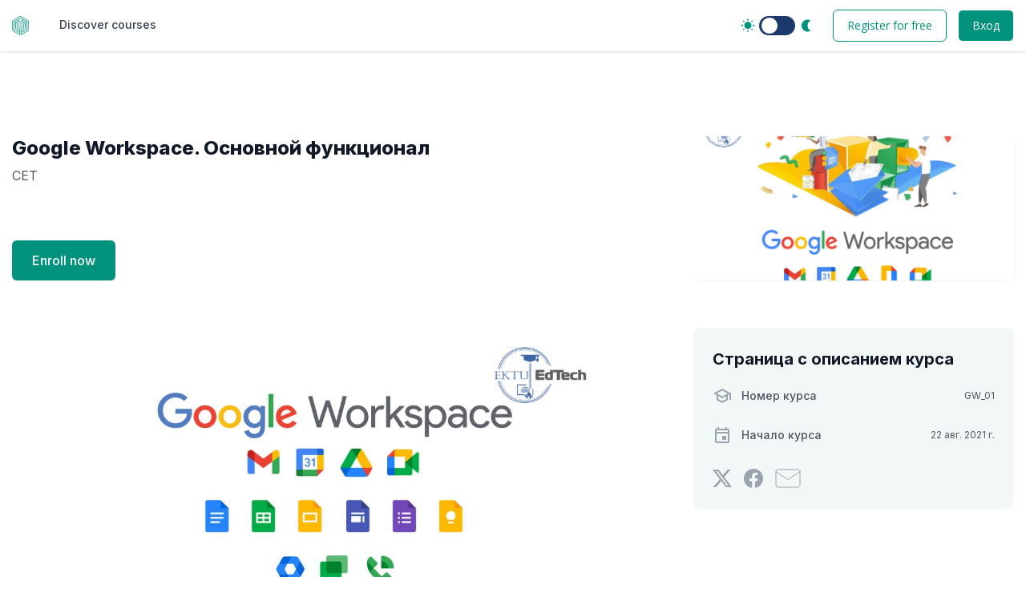

--- FILE ---
content_type: text/html; charset=utf-8
request_url: https://edx.ektu.kz/courses/course-v1:CET+GW_01+2021_2022_FA/about
body_size: 9726
content:









<!DOCTYPE html>
<!--[if lte IE 9]><html class="ie ie9 lte9" lang="ru"><![endif]-->
<!--[if !IE]><!--><html lang="ru"><!--<![endif]-->
<head dir="ltr">
    <meta charset="UTF-8">
    <meta http-equiv="X-UA-Compatible" content="IE=edge">
    <meta name="viewport" content="width=device-width, initial-scale=1">



  
      <title>
       Google Workspace. Основной функционал | EKTU Courses
      </title>
  

      <script type="text/javascript">
        /* immediately break out of an iframe if coming from the marketing website */
        (function(window) {
          if (window.location !== window.top.location) {
            window.top.location = window.location;
          }
        })(this);
      </script>

  

  <script type="text/javascript" src="/static/js/i18n/ru/djangojs.dab49ae03e58.js"></script>
  <script type="text/javascript" src="/static/js/ie11_find_array.67b5a9edd5d5.js"></script>
  
  <link rel="icon" type="image/x-icon" href="/static/indigo/images/favicon.b892bb5a028e.ico"/>

  

  
  

    <link href="/static/indigo/css/lms-style-vendor.68e48093f5dd.css" rel="stylesheet" type="text/css" />



    
  

    <link href="/static/indigo/css/lms-main-v1.39c4fa7995dd.css" rel="stylesheet" type="text/css" />




    
    
<script type="text/javascript" src="/static/js/lms-main_vendor.4126ac02965c.js" charset="utf-8"></script>


    
    
<script type="text/javascript" src="/static/js/lms-application.8e5b746b9825.js" charset="utf-8"></script>



  
    
    
    <script type="text/javascript" src="/static/bundles/commons.20bdac4aef0c44b02b02.0aec685f1bf4.js" ></script>



  <script>
    window.baseUrl = "/static/";
    (function (require) {
      require.config({
          baseUrl: window.baseUrl
      });
    }).call(this, require || RequireJS.require);
  </script>
  <script type="text/javascript" src="/static/lms/js/require-config.30c1582aaf08.js"></script>
  
    <script type="text/javascript">
        (function (require) {
          require.config({
              paths: {
                'course_bookmarks/js/views/bookmark_button': 'course_bookmarks/js/views/bookmark_button.99159f5f5649',
'js/views/message_banner': 'js/views/message_banner.141974fd4f5d',
'moment': 'common/js/vendor/moment-with-locales.8afc1b9c35cd',
'moment-timezone': 'common/js/vendor/moment-timezone-with-data.daaf3159f5d2',
'js/courseware/course_info_events': 'js/courseware/course_info_events.2fc35b57627f',
'js/courseware/accordion_events': 'js/courseware/accordion_events.6064c7809de5',
'js/dateutil_factory': 'js/dateutil_factory.05a361148818',
'js/courseware/link_clicked_events': 'js/courseware/link_clicked_events',
'js/courseware/toggle_element_visibility': 'js/courseware/toggle_element_visibility.474ff5ba9de3',
'js/student_account/logistration_factory': 'js/student_account/logistration_factory.df4e41783d02',
'js/courseware/courseware_factory': 'js/courseware/courseware_factory.1504fc10caef',
'js/groups/views/cohorts_dashboard_factory': 'js/groups/views/cohorts_dashboard_factory.f9c69d089f31',
'js/groups/discussions_management/discussions_dashboard_factory': 'js/discussions_management/views/discussions_dashboard_factory.2e10d9097343',
'draggabilly': 'js/vendor/draggabilly.26caba6f7187',
'hls': 'common/js/vendor/hls.3026d7d10201'
            }
          });
        }).call(this, require || RequireJS.require);
    </script>
  

  
  <meta property="og:title" content="Google Workspace. Основной функционал" />
  <meta property="og:description" content="" />

  

  


  


<script type="application/json" id="user-metadata">
    null
</script>

  

  


  


<!-- dummy Segment -->
<script type="text/javascript">
  var analytics = {
    track: function() { return; },
    trackLink: function() { return; },
    pageview: function() { return; },
    page: function() { return; }
  };
</script>
<!-- end dummy Segment -->


  <meta name="path_prefix" content="">
  

  <meta name="openedx-release-line" content="teak" />







</head>

<body class="ltr  lang_ru">


<div id="page-prompt"></div>
  <div class="window-wrap" dir="ltr">
    
    <a class="nav-skip sr-only sr-only-focusable" href="#main">Перейти к основному содержимому</a>

        














  <script src="/static/indigo/js/responsive-nav.47c12a483298.js"></script>


<header class="global-header slim">
    <div class="header-container">
    <div class="main-header">
      <button class="hamburger-menu" role="button" aria-label=Options Menu aria-expanded="false" aria-controls="mobile-menu" tabindex="0">
        <span class="line"></span>
        <span class="line"></span>
        <span class="line"></span>
        <span class="line"></span>
      </button>
      







<div class="header-logo">
    <a href="/dashboard" title="EKTU Courses Learner Home Page">
      
        <img  class="logo" src="/static/indigo/images/logo.4a0640445592.png" alt="EKTU Courses Главная страница"/>
      
    </a>
    <div class="course-header">
      <span class="provider">CET:</span>
      <span class="course-number">GW_01</span>
      
      <span class="course-name">Google Workspace. Основной функционал</span>
    </div>
</div>

            








<!-- NEW IN INDIGO update nav -->
<nav class="nav-links" aria-label=Supplemental Links>
  <div class="main">
      <div class="mobile-nav-item hidden-mobile nav-item nav-tab">
        <a href="/courses">Discover courses</a>
      </div>
  </div>
  <div class="secondary d-flex align-items-center">
    <div class="theme-toggle-button mr-4">
    <div class="light-theme-icon">
      <svg xmlns="http://www.w3.org/2000/svg" width="24" height="24" viewBox="0 0 24 24" fill="none" role="img" focusable="false" aria-hidden="true"><path d="m6.76 4.84-1.8-1.79-1.41 1.41 1.79 1.79 1.42-1.41zM4 10.5H1v2h3v-2zm9-9.95h-2V3.5h2V.55zm7.45 3.91-1.41-1.41-1.79 1.79 1.41 1.41 1.79-1.79zm-3.21 13.7 1.79 1.8 1.41-1.41-1.8-1.79-1.4 1.4zM20 10.5v2h3v-2h-3zm-8-5c-3.31 0-6 2.69-6 6s2.69 6 6 6 6-2.69 6-6-2.69-6-6-6zm-1 16.95h2V19.5h-2v2.95zm-7.45-3.91 1.41 1.41 1.79-1.8-1.41-1.41-1.79 1.8z" fill="currentColor"></path></svg>
    </div>
    <div id="toggle-switch">
      <label class="switch">
        <input id="toggle-switch-input" type="checkbox">
        <span class="slider round"></span>
        <span id="theme-label" class="sr-only">Switch to Dark Mode</span>
      </label>
    </div>
    <div class="dark-theme-icon">
      <svg xmlns="http://www.w3.org/2000/svg" width="24" height="24" viewBox="0 0 24 24" fill="none" role="img" focusable="false" aria-hidden="true"><path d="M14 2c1.82 0 3.53.5 5 1.35-2.99 1.73-5 4.95-5 8.65s2.01 6.92 5 8.65A9.973 9.973 0 0 1 14 22C8.48 22 4 17.52 4 12S8.48 2 14 2z" fill="currentColor"></path></svg>
    </div> 
</div>
    <div class="btn-holder">
            <div class="mobile-nav-item hidden-mobile nav-item">
                <a class="register-btn btn" href="/register?next=%2Fcourses%2Fcourse-v1%3ACET%2BGW_01%2B2021_2022_FA%2Fabout">Register for free</a>
            </div>
        <div class="mobile-nav-item hidden-mobile nav-item">
            <a class="sign-in-btn btn" href="/login?next=%2Fcourses%2Fcourse-v1%3ACET%2BGW_01%2B2021_2022_FA%2Fabout">Вход</a>
        </div>
    </div>
  </div>
</nav>
    </div>
    <div class="mobile-menu hidden" aria-label=More Options role="menu" id="mobile-menu"></div>
    </div>
</header>

<!--[if lte IE 9]>
<div class="ie-banner" aria-hidden="true"><strong>Предупреждение:</strong> ваш браузер поддерживается не полностью. Настоятельно рекомендуем использовать <a href="https://www.google.com/chrome" rel="noopener" target="_blank">Chrome</a> или <a href="http://www.mozilla.org/firefox" rel="noopener" target="_blank">Firefox</a>.</div>
<![endif]-->




        








    










    <div class="marketing-hero"></div>

    <div class="content-wrapper main-container" id="content" dir="ltr">
      










<section class="course-info about container" id="main">

  
  <!-- Course profile header is updated inclusive of course heading and course image. -->
  <header class="course-profile">
    <div class="intro-inner-wrapper">
      <div class="profile-top">
        <div class="media">
          <div class="hero">
            <!-- NEW IN INDIGO: Add fallback image in case of no course-image using onerror -->
            <img src="/asset-v1:CET+GW_01+2021_2022_FA+type@asset+block@googleworkspace1.png" onerror="this.src='/theming/asset/images/no_course_image.png';" alt="" aria-hidden="true" />
          </div>
        </div>
        <div class="info-profile">
          <h1>
            Google Workspace. Основной функционал
          </h1>
          <span class="org">CET</span>
        </div>
      </div>
      <div class="main-cta">
          
          <a href="#" class="register">
            Enroll now
          </a>
          <div id="register_error"></div>
        </div>
      </div>
  </header>
  

  <div class="about-content">

    
    <div class="details">

      <div class="inner-wrapper">
        <div><p style="text-align: center;"><img src="/asset-v1:CET+GW_01+2021_2022_FA+type@asset+block/2021-06-16_10-55-58.png" alt="" width="650" height="365"></p>
<p style="text-align: left;">Приветствуем вас дорогие слушатели!</p>
<p style="text-align: justify;">Данный курс расскажет об основном функционале <strong style="text-align: center;"><span style="color: #3366ff;">G</span><span style="color: #ff0000;">o</span><span style="color: #ffcc00;">o</span><span style="color: #333399;"><span style="color: #3366ff;">g</span><span style="color: #339966;">l</span></span><span style="color: #ff0000;">e</span> <span style="color: #808080;">Workspace</span></strong> и научит вас работать с приложениями Google<span style="text-align: center;">.</span></p>
<p style="text-align: justify;"><span style="text-align: center;">НАО "ВКТУ им. Д. Серикбаева" получил лицензию <strong><span style="color: #808080;"><span style="color: #3c3c3c; text-align: left;">Google Workspace</span> </span><span style="color: #003300;">for Education</span><span style="color: #808080;">, </span></strong><span style="color: #003300;">которая дает возможность каждому студенту, преподавателю и сотруднику иметь адрес электронной почты в домене <strong>edu.ektu.kz.</strong> Эта лицензия </span><span color="#003300" style="color: #003300;">предназначена для коммуникации и удобства процесса преподавания и безопасности всех участников.</span></span></p>
<p style="text-align: justify;"><span color="#003300" style="color: #003300;">Что же такое Google Workspace?</span></p>
<p style="text-align: justify;"><strong style="text-align: center;"><span style="color: #3366ff;">G</span><span style="color: #ff0000;">o</span><span style="color: #ffcc00;">o</span><span style="color: #333399;"><span style="color: #3366ff;">g</span><span style="color: #339966;">l</span></span><span style="color: #ff0000;">e</span> <span style="color: #808080;">Workspace </span></strong>(ранее G Suite) — это облачные службы, которые включают в свой состав почту Gmail, Google Календарь, Google Документы для совместного редактирования документов, Google Видео и Google Сайты, различные средства администрирования и многое другое. </p>
<p style="text-align: justify;">Продукты <strong style="text-align: center;"><span style="color: #808080;"><span style="color: #3c3c3c; font-weight: 400; text-align: left;">Google Workspace</span> </span></strong>нацелены на то, чтобы увеличить продуктивность пользователей путём объединения инноваций и простоты использования различной продукции Google, с увеличенными требованиями к безопасности и поддержке.  Более того, Google Workspace это очень мощный помощник в командной работе.</p>
<p style="text-align: justify;"></p>
<p></p>
<h3>Контактная информация</h3>
<p><img src="/asset-v1:CET+GW_01+2021_2022_FA+type@asset+block/IMG_4639_1_.jpg" alt="" style="float: left; margin-right: 20px;" width="200" height="266">Автор курса: Жангербаева Анастасия Валерьевна</p>
<ul>
<ul>
<li>Педагогический дизайнер в Центре образовательных технологий ВКТУ</li>
<li>Область знаний: Инновационная педагогика, преподавание иностранных языков</li>
<li>Образование: Преподаватель иностранных языков, магистр педагогических наук</li>
<li>Email: <a href="/cdn-cgi/l/email-protection" class="__cf_email__" data-cfemail="7d1c07151c131a180f1f1c04180b1c3d1819085318160908531607">[email&#160;protected]</a></li>
</ul>
</ul>
<h3>Уведомление об авторстве</h3>
<p>Данный курс создан с использованием собственных работ автора и справочных материалов. По возможности указывается атрибуция заимствованных материалов. Материалы, на которые нет ссылок, являются общеизвестными или часто встречаются онлайн, без указания первоначального автора.</p>
<p>Знали ли вы, что легко можете редактировать один документ с вашими коллегами или сокурсниками в реальном времени, или что создать профессионально оформленную анкету для студентов/сотрудников также не составит труда? Более того, вы можете создавать онлайн курсы и с лёгкостью добавлять туда Google Документы, Слайды, Таблицы, Формы, которые автоматически будут изменяться в курсе, после их редактирования напрямую  в документе. То есть вам не нужно удалять старую копию документа в курсе и загружать новую, ведь все уже автоматически поменялось! Наверняка вы задумывались от том, что создание своего сайта это сложный процесс, который требует знания HTML? Думаю да, но нет ничего проще чем создать свой собственный сайт в Google Сайты. Это и многое другое вы узнаете в нашем курсе и более того, вы научитесь работать с этими приложениями.</p>
<p>Данный курс содержит обзоры и инструкции самых распространенных приложений Google, а также тех, которые вы возможно встретите впервые. Он всегда будет открыт и доступен для пользования, если вы что-либо забыли даже после завершения курса. </p>
<p><strong>Общая продолжительность:</strong> ~1.5 - 2 часа</p>
<h3>Целевая аудитория</h3>
<p>Этот курс предназначен для людей, желающих расширить свои знания о различных функциях и принципах работы приложений Google. В первую очередь данный курс был разработан для ППС, сотрудников и студентов НАО "ВКТУ им. Д. Серикбаева", которые начнут работу в Google Workspace for Education уже в 2021 году! </p>
<h3>Требования</h3>
<ul>
<li>Google Аккаунт, предоставленный вашей организацией. </li>
<li>Компьютер и Интернет </li>
</ul>
<h3>Формат обучения</h3>
<p>Онлайн/ Асинхронно. В любое удобное для вас время.</p>
<h3>Структура курса</h3>
<ul>
<li>Курс разбит на 10 тем</li>
<li>Каждая тема включает в себя обзор, учебные материалы и интерактив</li>
</ul>
<ul>
<li>В конце курса Итоговое тестирование по пройденным темам. </li>
</ul>
<h3>Сертификат</h3>
<p>По прохождению курса слушатели получают сертификат о завершении. Для получения сертификата нужно набрать на итоговом тестировании 80% и выше</p>
<p></p>
<p></p>
<p></p>
<h3>Ожидаемые результаты курса<img src="/asset-v1:CET+GW_01+2021_2022_FA+type@asset+block/%D0%BE%D0%B6%D0%B8%D0%B4%D0%B0%D0%B5%D0%BC%D1%8B%D0%B5_%D1%80%D0%B5%D0%B7%D1%83%D0%BB%D1%8C%D1%82%D0%B0%D1%82%D1%8B.jpg" alt="" style="float: right;" width="250" height="236"></h3>
<p>По окончании курса <span style="text-align: justify;"> </span><strong style="text-align: center;"><span style="color: #3366ff;">G</span><span style="color: #ff0000;">o</span><span style="color: #ffcc00;">o</span><span style="color: #333399;"><span style="color: #3366ff;">g</span><span style="color: #339966;">l</span></span><span style="color: #ff0000;">e</span> <span style="color: #808080;">Workspace</span></strong> вы научитесь: </p>
<ul>
<li>Работать в почте Gmail, создавать чаты/комнаты и работать в них; </li>
<li>Работать с Google Диском, управлять доступом к нему, к отдельным папкам, а также создавать общий диск;</li>
<li>Устанавливать Google Диск на компьютер и работать с ним;</li>
<li>Создавать и редактировать Google документы;</li>
<li>Оставлять комментарии и предлагать правки в Google документах;</li>
<li>Открывать доступ (читатель, комментатор или редактор) к документам другим участникам;</li>
<li>Создавать Анкеты и Тесты в Google форме;</li>
<li>Добавлять мероприятия и встречи в Google Календаре;</li>
<li>Создавать общий календарь на команду;</li>
<li>Создавать курс в Google Классе;</li>
<li>Общаться через Hangout и Meet;</li>
<li>Создавать заметки и задачи;</li>
<li>Работать в интерактивной доске Jamboard;</li>
<li>Создавать и редактировать сайты на Google Сайты. </li>
</ul></div>
      </div>
    </div>
    

    <!-- NEW IN INDIGO sidebar is improved with better icons -->

    <div class="course-sidebar">
      <div class="course-summary">
        <h2>Страница с описанием курса</h2>
        
        <ol class="important-dates">
          <li class="important-dates-item">
            <svg xmlns="http://www.w3.org/2000/svg" width="24" height="24" viewBox="0 0 24 24" fill="none" aria-hidden="true">
              <path fill-rule="evenodd" clip-rule="evenodd" d="M12 3L1 9L5 11.18V17.18L12 21L19 17.18V11.18L21 10.09V17H23V9L12 3ZM18.8201 8.99997L12.0001 12.72L5.18007 8.99997L12.0001 5.27997L18.8201 8.99997ZM12 18.72L17 15.99V12.27L12 15L7 12.27V15.99L12 18.72Z" fill="#9CA3AF"/>
              </svg>
            <p class="important-dates-item-title">Номер курса</p><span class="important-dates-item-text course-number">GW_01</span></li>
              
            <li class="important-dates-item">
              <svg xmlns="http://www.w3.org/2000/svg" width="24" height="24" viewBox="0 0 24 24" fill="none" aria-hidden="true">
                <path fill-rule="evenodd" clip-rule="evenodd" d="M18 4H19C20.1 4 21 4.9 21 6V20C21 21.1 20.1 22 19 22H5C3.89 22 3 21.1 3 20L3.01 6C3.01 4.9 3.89 4 5 4H6V2H8V4H16V2H18V4ZM5 10V20H19V10H5ZM19 8H5V6H19V8ZM17 13H12V18H17V13Z" fill="#9CA3AF"/>
                </svg>
              <p class="important-dates-item-title">Начало курса</p>
                  
                  <span class="important-dates-item-text start-date localized_datetime" data-format="shortDate" data-datetime="2021-08-22T00:00:00+0000" data-language="ru"></span>
            </li>





        </ol>
        
        



<header>
  <div class="social-sharing">
    <div class="sharing-message">Поделиться с семьёй и друзьями!</div>
      
      <!-- NEW IN INDIGO socialnetworks is improved with better SVGs icons -->
      <a href="https://twitter.com/intent/tweet?text=I%20just%20enrolled%20in%20GW_01%20Google%20Workspace.%20%D0%9E%D1%81%D0%BD%D0%BE%D0%B2%D0%BD%D0%BE%D0%B9%20%D1%84%D1%83%D0%BD%D0%BA%D1%86%D0%B8%D0%BE%D0%BD%D0%B0%D0%BB%20through%20%40YourPlatformTwitterAccount%20https%3A//edx.ektu.kz/courses/course-v1%3ACET%2BGW_01%2B2021_2022_FA/about" class="share">
        <svg width="24" height="24" viewBox="0 0 24 24" fill="none" xmlns="http://www.w3.org/2000/svg" aria-hidden="true">
          <path d="M18.8996 1H22.5816L14.5398 10.3183L24 23H16.5945L10.7901 15.3106L4.15646 23H0.469358L9.06911 13.0313L0 1H7.59323L12.8344 8.02837L18.8996 1ZM17.6063 20.7683H19.6454L6.48241 3.11538H4.29206L17.6063 20.7683Z" fill="#9CA3AF"/>
        </svg>
        <span class="sr">Написать в Твиттер о том, что вы присоединились к этому курсу.</span>
      </a>
      <a href="https://www.facebook.com/sharer/sharer.php?u=https%3A//edx.ektu.kz/courses/course-v1%3ACET%2BGW_01%2B2021_2022_FA/about" class="share">
        <svg width="24" height="24" viewBox="0 0 24 24" fill="none" xmlns="http://www.w3.org/2000/svg" aria-hidden="true">
          <path fill-rule="evenodd" clip-rule="evenodd" d="M24 12.0737C24 5.40537 18.6276 2.9848e-07 12 0C5.3724 -2.98481e-07 -3.81165e-07 5.40537 0 12.0737C3.44449e-07 18.0996 4.3884 23.0945 10.1256 24V15.5641H7.0776V12.0737H10.1256V9.41383C10.1256 6.38817 11.916 4.71717 14.658 4.71717C15.9708 4.71717 17.3436 4.95261 17.3436 4.95261V7.92273H15.8316C14.34 7.92273 13.8756 8.8536 13.8756 9.80863V12.0737H17.2032L16.6716 15.5629H13.8756V24C19.6116 23.0945 24 18.0996 24 12.0737Z" fill="#9CA3AF"/>
        </svg>
        <span class="sr">Поделиться новостью на Facebook о вашей записи на курс.</span>
      </a>
      <a href="/cdn-cgi/l/email-protection#[base64]" class="share">
        <svg width="32" height="24" viewBox="0 0 32 24" fill="none" xmlns="http://www.w3.org/2000/svg" aria-hidden="true">
          <path d="M31 3.75001C31 2.2375 29.65 1 28 1H4C2.35 1 1 2.2375 1 3.75001M31 3.75001V20.25C31 21.7625 29.65 23 28 23H4C2.35 23 1 21.7625 1 20.25V3.75001M31 3.75001L16 13.375L1 3.75001" stroke="#9CA3AF" stroke-linecap="round" stroke-linejoin="round"/>
        </svg>
        <span class="sr">Сообщить по электронной почте, что вы записались на курс. </span>
      </a>
  </div>
</header>
    </div>


  </div>

  </div>
</div>

  <div style="display: none;">
    <form id="class_enroll_form" method="post" data-remote="true" action="/change_enrollment">
      <fieldset class="enroll_fieldset">
        <legend class="sr">Внести в список</legend>
        <input name="course_id" type="hidden" value="course-v1:CET+GW_01+2021_2022_FA">
        <input name="enrollment_action" type="hidden" value="enroll">
      </fieldset>
      <div class="submit">
        <input name="submit" type="submit" value="принять участие">
      </div>
    </form>
  </div>





<div id="video-modal" class="modal video-modal">
  <div class="inner-wrapper">
    
  </div>
</div>



  
  <script data-cfasync="false" src="/cdn-cgi/scripts/5c5dd728/cloudflare-static/email-decode.min.js"></script><script type="text/javascript">
    (function (require) {
        require(['/static/js/dateutil_factory.05a361148818.js?raw'], function () {
          require(['js/dateutil_factory'], function (DateUtilFactory) {
            
    DateUtilFactory.transform(iterationKey=".localized_datetime");

          });
        });
    }).call(this, require || RequireJS.require);
  </script>

      
    </div>

        




<!-- NEW IN INDIGO update footer -->
<!-- NEW IN INDIGO update footer -->
  <div class="wrapper wrapper-footer">
    <footer id="footer" class="tutor-container"
    >
    <div class="footer-top">
      <div class="powered-area">
        <ul class="logo-list">
          <li>Powered by:</li>
          <li>
            <a href="https://docs.tutor.edly.io" rel="noopener" target="_blank">
              <img src="/static/indigo/images/tutor-logo.18a510d9048c.png" alt="Runs on Tutor" width="80" />
            </a>
          </li>
          <li>
            <a href="https://open.edx.org" rel="noopener" target="_blank">
              <img src="/static/indigo/images/openedx-logo.e783f426da35.png" alt="На основе Open edX" width="79" />
            </a>
          </li>
        </ul>
      </div>
      
    </div>
    <span class="copyright-site">Copyrights ©2026. All Rights Reserved.</span>
      <div class="colophon">


          <p class="copyright">© EKTU Courses.  All rights reserved except where noted.  edX, Open edX and their respective logos are registered trademarks of edX Inc.
          </p>
      </div>
    </footer>
  </div>


  </div>

  
  
  <script type="text/javascript">
  (function() {
    $(".register").click(function(event) {
      $("#class_enroll_form").submit();
      event.preventDefault();
    });

    $('#class_enroll_form').on('ajax:complete', function(event, xhr) {
      if (xhr.status == 200) {
        if (xhr.responseText == "") {
          location.href = "/dashboard";
        }
        else {
          location.href = xhr.responseText;
        }
      } else if (xhr.status == 403) {
        // redirect unauthenticated user to the login page
        location.replace("/login?next=" + encodeURIComponent("/courses/course\u002Dv1:CET+GW_01+2021_2022_FA/about"));
      } else {
        $('#register_error').text(
            (xhr.responseText ? xhr.responseText : "Произошла ошибка. Повторите попытку позже.")
        ).css("display", "block");
      }
    });

  })(this)
  </script>

  <script src="/static/js/course_info.0e87d00513f1.js"></script>


  



  <script type="text/javascript" src="/static/js/vendor/noreferrer.aa62a3e70ffa.js" charset="utf-8"></script>
  <script type="text/javascript" src="/static/js/utils/navigation.5a78fd05918f.js" charset="utf-8"></script>
  <script type="text/javascript" src="/static/js/header/header.5d27dd11cfda.js"></script>
  
  <script type="text/javascript" src="/static/js/src/jquery_extend_patch.54dddef28d15.js"></script>
  <div id="lean_overlay"></div>

<script defer src="https://static.cloudflareinsights.com/beacon.min.js/vcd15cbe7772f49c399c6a5babf22c1241717689176015" integrity="sha512-ZpsOmlRQV6y907TI0dKBHq9Md29nnaEIPlkf84rnaERnq6zvWvPUqr2ft8M1aS28oN72PdrCzSjY4U6VaAw1EQ==" data-cf-beacon='{"version":"2024.11.0","token":"3da54c5ee5594388b1771941c06a6f34","r":1,"server_timing":{"name":{"cfCacheStatus":true,"cfEdge":true,"cfExtPri":true,"cfL4":true,"cfOrigin":true,"cfSpeedBrain":true},"location_startswith":null}}' crossorigin="anonymous"></script>
</body>
</html>




--- FILE ---
content_type: text/javascript
request_url: https://edx.ektu.kz/static/lms/js/require-config.30c1582aaf08.js
body_size: 1832
content:
/* globals _, requirejs */
/* eslint-disable quote-props, no-console, no-plusplus */

(function(require, define) {
    'use strict';

    var defineDependency, librarySetup;

    // We do not wish to bundle common libraries (that may also be used by non-RequireJS code on the page
    // into the optimized files. Therefore load these libraries through script tags and explicitly define them.
    // Note that when the optimizer executes this code, window will not be defined.
    if (window) {
        defineDependency = function(globalName, name, noShim) {
            var getGlobalValue = function() {
                    var globalNamePath = globalName.split('.'),
                        result = window,
                        i;
                    for (i = 0; i < globalNamePath.length; i++) {
                        result = result[globalNamePath[i]];
                    }
                    return result;
                },
                globalValue = getGlobalValue();
            if (globalValue) {
                if (noShim) {
                    define(name, {});
                } else {
                    define(name, [], function() { return globalValue; });
                }
            } else {
                console.error('Expected library to be included on page, but not found on window object: ' + name);
            }
        };

        librarySetup = function() {
            // This is the function to setup all the vendor libraries

            // Underscore.string no longer installs itself directly on '_'. For compatibility with existing
            // code, add it to '_' with its previous name.
            if (window._ && window.s) {
                window._.str = window.s;
            }

            window.$.ajaxSetup({
                contents: {
                    script: false
                }
            });
        };

        defineDependency('jQuery', 'jquery');
        defineDependency('jQuery', 'jquery-migrate');
        defineDependency('_', 'underscore');
        defineDependency('s', 'underscore.string');
        defineDependency('gettext', 'gettext');
        defineDependency('Logger', 'logger');
        defineDependency('URI', 'URI');
        defineDependency('jQuery.url', 'jquery.url');
        defineDependency('Backbone', 'backbone');

        // Add the UI Toolkit helper classes that have been installed in the 'edx' namespace
        defineDependency('edx.HtmlUtils', 'edx-ui-toolkit/js/utils/html-utils');
        defineDependency('edx.StringUtils', 'edx-ui-toolkit/js/utils/string-utils');

        // utility.js adds two functions to the window object, but does not return anything
        defineDependency('isExternal', 'utility', true);

        librarySetup();
    }

    require.config({
        // NOTE: baseUrl has been previously set in lms/templates/main.html
        waitSeconds: 60,
        paths: {
            'annotator_1.2.9': 'js/vendor/edxnotes/annotator-full.min',
            'date': 'js/vendor/date',
            moment: 'common/js/vendor/moment-with-locales',
            'moment-timezone': 'common/js/vendor/moment-timezone-with-data',
            'text': 'js/vendor/requirejs/text',
            'logger': 'js/src/logger',
            'backbone': 'common/js/vendor/backbone',
            'backbone-super': 'js/vendor/backbone-super',
            'backbone.paginator': 'common/js/vendor/backbone.paginator',
            'underscore': 'common/js/vendor/underscore',
            'underscore.string': 'common/js/vendor/underscore.string',
            // The jquery-migrate library was added in upgrading from
            // jQuery 1.7.x to 2.2.x.  This config allows developers
            // to depend on 'jquery' which opaquely requires both
            // libraries.
            'jquery': 'common/js/vendor/jquery',
            'jquery-migrate': 'common/js/vendor/jquery-migrate',
            'jquery.scrollTo': 'common/js/vendor/jquery.scrollTo',
            'jquery.cookie': 'js/vendor/jquery.cookie',
            'jquery.timeago': 'js/vendor/jquery.timeago',
            'jquery.url': 'js/vendor/url.min',
            'jquery.ui': 'js/vendor/jquery-ui.min',
            'jquery.iframe-transport': 'js/vendor/jQuery-File-Upload/js/jquery.iframe-transport',
            'jquery.fileupload': 'js/vendor/jQuery-File-Upload/js/jquery.fileupload',
            'URI': 'js/vendor/URI.min',
            'string_utils': 'js/src/string_utils',
            'utility': 'js/src/utility',
            'draggabilly': 'js/vendor/draggabilly',
            'bootstrap': 'common/js/vendor/bootstrap.bundle',
            'hls': 'common/js/vendor/hls',
            'tinymce': 'js/vendor/tinymce/js/tinymce/tinymce.full.min',
            'jquery.tinymce': 'js/vendor/tinymce/js/tinymce/jquery.tinymce.min',
        },
        shim: {
            'annotator_1.2.9': {
                deps: ['jquery'],
                exports: 'Annotator'
            },
            'date': {
                exports: 'Date'
            },
            'jquery': {
                exports: 'jQuery'
            },
            'jquery-migrate': ['jquery'],
            'jquery.cookie': {
                deps: ['jquery'],
                exports: 'jQuery.fn.cookie'
            },
            'jquery.timeago': {
                deps: ['jquery'],
                exports: 'jQuery.timeago'
            },
            'jquery.url': {
                deps: ['jquery'],
                exports: 'jQuery.url'
            },
            'jquery.fileupload': {
                deps: ['jquery.ui', 'jquery.iframe-transport'],
                exports: 'jQuery.fn.fileupload'
            },
            'jquery.tinymce': {
                deps: ['jquery', 'tinymce'],
                exports: 'jQuery.fn.tinymce'
            },
            'backbone.paginator': {
                deps: ['backbone'],
                exports: 'Backbone.PageableCollection'
            },
            'backbone-super': {
                deps: ['backbone']
            },
            'bootstrap': {
                deps: ['jquery']
            },
            'string_utils': {
                deps: ['underscore'],
                exports: 'interpolate_text'
            },
            // Needed by OVA
            'video.dev': {
                exports: 'videojs'
            },
            'vjs.youtube': {
                deps: ['video.dev']
            },
            'rangeslider': {
                deps: ['video.dev']
            },
            'annotator': {
                exports: 'Annotator'
            },
            'annotator-harvardx': {
                deps: ['annotator']
            },
            'share-annotator': {
                deps: ['annotator']
            },
            'richText-annotator': {
                deps: ['annotator', 'tinymce']
            },
            'reply-annotator': {
                deps: ['annotator']
            },
            'tags-annotator': {
                deps: ['annotator']
            },
            'diacritic-annotator': {
                deps: ['annotator']
            },
            'flagging-annotator': {
                deps: ['annotator']
            },
            'grouping-annotator': {
                deps: ['annotator']
            },
            'ova': {
                exports: 'ova',
                deps: [
                    'annotator', 'annotator-harvardx', 'video.dev', 'vjs.youtube', 'rangeslider', 'share-annotator',
                    'richText-annotator', 'reply-annotator', 'tags-annotator', 'flagging-annotator',
                    'grouping-annotator', 'diacritic-annotator', 'jquery-Watch', 'catch', 'handlebars', 'URI'
                ]
            },
            'osda': {
                exports: 'osda',
                deps: [
                    'annotator', 'annotator-harvardx', 'video.dev', 'vjs.youtube', 'rangeslider', 'share-annotator',
                    'richText-annotator', 'reply-annotator', 'tags-annotator', 'flagging-annotator',
                    'grouping-annotator', 'diacritic-annotator', 'openseadragon', 'jquery-Watch', 'catch', 'handlebars',
                    'URI'
                ]
            },
            'tinymce': {
                exports: 'tinymce'
            },
            // End of needed by OVA
            'moment': {
                exports: 'moment'
            },
            'moment-timezone': {
                exports: 'moment',
                deps: ['moment']
            },
            // Because Draggabilly is being used by video code, the namespaced version of
            // require is not being recognized. Therefore the library is being added to the
            // global namespace instead of being registered in require.
            'draggabilly': {
                exports: 'Draggabilly'
            },
            'hls': {
                exports: 'Hls'
            }
        },
        config: {
          text: {
            useXhr: () => true
          }
        }
    });
}).call(this, require || RequireJS.require, define || RequireJS.define);


--- FILE ---
content_type: text/javascript
request_url: https://edx.ektu.kz/static/js/i18n/ru/djangojs.dab49ae03e58.js
body_size: 73006
content:


'use strict';
{
  const globals = this;
  const django = globals.django || (globals.django = {});

  
  django.pluralidx = function(n) {
    const v = (n%10==1 && n%100!=11 ? 0 : n%10>=2 && n%10<=4 && (n%100<12 || n%100>14) ? 1 : n%10==0 || (n%10>=5 && n%10<=9) || (n%100>=11 && n%100<=14)? 2 : 3);
    if (typeof v === 'boolean') {
      return v ? 1 : 0;
    } else {
      return v;
    }
  };
  

  /* gettext library */

  django.catalog = django.catalog || {};
  
  const newcatalog = {
    " and ": "\u00bb \u0438 \u00ab",
    "%(cohort_name)s (%(user_count)s)": "%(cohort_name)s (%(user_count)s)",
    "%(field)s can only contain up to %(count)d characters.": "%(field)s \u0432\u043c\u0435\u0449\u0430\u0435\u0442 \u0434\u043e %(count)d \u0441\u0438\u043c\u0432\u043e\u043b\u043e\u0432.",
    "%(field)s must have at least %(count)d characters.": "%(field)s \u0434\u043e\u043b\u0436\u043d\u043e \u0441\u043e\u0434\u0435\u0440\u0436\u0430\u0442\u044c \u043d\u0435 \u043c\u0435\u043d\u0435\u0435 %(count)d \u0441\u0438\u043c\u0432\u043e\u043b\u043e\u0432.",
    "%(new_item_message)s": "%(new_item_message)s",
    "%(programName)s Home Page.": "\u0413\u043b\u0430\u0432\u043d\u0430\u044f \u0441\u0442\u0440\u0430\u043d\u0438\u0446\u0430 \u043f\u0440\u043e\u0433\u0440\u0430\u043c\u043c\u044b \u00ab%(programName)s\u00bb.",
    "%(sel)s of %(cnt)s selected": [
      "\u0412\u044b\u0431\u0440\u0430\u043d %(sel)s \u0438\u0437 %(cnt)s",
      "\u0412\u044b\u0431\u0440\u0430\u043d\u043e %(sel)s \u0438\u0437 %(cnt)s",
      "\u0412\u044b\u0431\u0440\u0430\u043d\u043e %(sel)s \u0438\u0437 %(cnt)s",
      "\u0412\u044b\u0431\u0440\u0430\u043d\u043e %(sel)s \u0438\u0437 %(cnt)s"
    ],
    "%(type)s Component Template Menu": "%(type)s \u043c\u0435\u043d\u044e \u0448\u0430\u0431\u043b\u043e\u043d\u043e\u0432 \u043a\u043e\u043c\u043f\u043e\u043d\u0435\u043d\u0442",
    "%s ago": "%s \u043d\u0430\u0437\u0430\u0434",
    "%s from now": "%s \u0441\u043f\u0443\u0441\u0442\u044f",
    "(Add signatories for a certificate)": "(\u0414\u043e\u0431\u0430\u0432\u0438\u0442\u044c \u043f\u043e\u0434\u043f\u0438\u0441\u0430\u0432\u0448\u0435\u0433\u043e \u043f\u0440\u0435\u0434\u0441\u0442\u0430\u0432\u0438\u0442\u0435\u043b\u044f)",
    "(Caption will be displayed when you start playing the video.)": "(\u0421\u0443\u0431\u0442\u0438\u0442\u0440\u044b \u0431\u0443\u0434\u0443\u0442 \u043f\u043e\u043a\u0430\u0437\u0430\u043d\u044b, \u043a\u043e\u0433\u0434\u0430 \u0432\u044b \u043d\u0430\u0447\u043d\u0451\u0442\u0435 \u0432\u043e\u0441\u043f\u0440\u043e\u0438\u0437\u0432\u043e\u0434\u0438\u0442\u044c \u0432\u0438\u0434\u0435\u043e)",
    "(Optional)": "(\u043d\u0435\u043e\u0431\u044f\u0437\u0430\u0442\u0435\u043b\u044c\u043d\u043e)",
    "(Required Field)": "(\u043f\u043e\u043b\u0435, \u043e\u0431\u044f\u0437\u0430\u0442\u0435\u043b\u044c\u043d\u043e\u0435 \u0434\u043b\u044f \u0437\u0430\u043f\u043e\u043b\u043d\u0435\u043d\u0438\u044f)",
    "(optional)": "(\u043d\u0435\u043e\u0431\u044f\u0437\u0430\u0442\u0435\u043b\u044c\u043d\u043e)",
    "(required):": "(\u043e\u0431\u044f\u0437\u0430\u0442\u0435\u043b\u044c\u043d\u043e):",
    "- Sortable": "\u2013 \u0441\u043e\u0440\u0442\u0438\u0440\u0443\u0435\u043c\u044b\u0439 \u0441\u0442\u043e\u043b\u0431\u0435\u0446",
    "6 a.m.": "6 \u0443\u0442\u0440\u0430",
    "6 p.m.": "6 \u0432\u0435\u0447\u0435\u0440\u0430",
    ": video upload complete.": ": \u0437\u0430\u0433\u0440\u0443\u0437\u043a\u0430 \u0432\u0438\u0434\u0435\u043e \u0437\u0430\u0432\u0435\u0440\u0448\u0435\u043d\u0430.",
    "A driver's license, passport, or other government-issued ID with your name and photo": "\u0412\u043e\u0434\u0438\u0442\u0435\u043b\u044c\u0441\u043a\u043e\u0435 \u0443\u0434\u043e\u0441\u0442\u043e\u0432\u0435\u0440\u0435\u043d\u0438\u0435, \u043f\u0430\u0441\u043f\u043e\u0440\u0442 \u0438\u043b\u0438 \u0434\u0440\u0443\u0433\u043e\u0439 \u0434\u043e\u043a\u0443\u043c\u0435\u043d\u0442 \u0433\u043e\u0441\u0443\u0434\u0430\u0440\u0441\u0442\u0432\u0435\u043d\u043d\u043e\u0433\u043e \u043e\u0431\u0440\u0430\u0437\u0446\u0430 \u0441 \u0432\u0430\u0448\u0438\u043c\u0438 \u0438\u043c\u0435\u043d\u0435\u043c \u0438 \u0444\u043e\u0442\u043e\u0433\u0440\u0430\u0444\u0438\u0435\u0439",
    "A list of courses you have just enrolled in as a verified student": "\u0421\u043f\u0438\u0441\u043e\u043a \u043a\u0443\u0440\u0441\u043e\u0432, \u043d\u0430 \u043a\u043e\u0442\u043e\u0440\u044b\u0435 \u0432\u044b \u043e\u0444\u0438\u0446\u0438\u0430\u043b\u044c\u043d\u043e \u0437\u0430\u0447\u0438\u0441\u043b\u0435\u043d\u044b",
    "A name that identifies your team (maximum 255 characters).": "\u041d\u0430\u0437\u0432\u0430\u043d\u0438\u0435, \u043f\u0440\u0438\u0441\u0432\u043e\u0435\u043d\u043d\u043e\u0435 \u0432\u0430\u0448\u0435\u0439 \u043a\u043e\u043c\u0430\u043d\u0434\u0435 (\u043c\u0430\u043a\u0441\u0438\u043c\u0443\u043c 255 \u0441\u0438\u043c\u0432\u043e\u043b\u043e\u0432).",
    "A short description of the team to help other learners understand the goals or direction of the team (maximum 300 characters).": "\u041a\u0440\u0430\u0442\u043a\u043e\u0435 \u043e\u043f\u0438\u0441\u0430\u043d\u0438\u0435 \u043a\u043e\u043c\u0430\u043d\u0434\u044b, \u043a\u043e\u0442\u043e\u0440\u043e\u0435 \u043f\u043e\u043c\u043e\u0436\u0435\u0442 \u0441\u043e\u043a\u0443\u0440\u0441\u043d\u0438\u043a\u0430\u043c \u043f\u043e\u043d\u044f\u0442\u044c \u0435\u0451 \u0446\u0435\u043b\u0438 \u0438\u043b\u0438 \u043d\u0430\u043f\u0440\u0430\u0432\u043b\u0435\u043d\u0438\u0435 \u0434\u0435\u044f\u0442\u0435\u043b\u044c\u043d\u043e\u0441\u0442\u0438 (\u043c\u0430\u043a\u0441\u0438\u043c\u0443\u043c 300 \u0441\u0438\u043c\u0432\u043e\u043b\u043e\u0432).",
    "A valid email address is required": "\u0423\u043a\u0430\u0436\u0438\u0442\u0435 \u0434\u0435\u0439\u0441\u0442\u0432\u0438\u0442\u0435\u043b\u044c\u043d\u044b\u0439 \u044d\u043b\u0435\u043a\u0442\u0440\u043e\u043d\u043d\u044b\u0439 \u0430\u0434\u0440\u0435\u0441",
    "ABCDEFGHIJKLMNOPQRSTUVWXYZ": "\u0410\u0411\u0412\u0413\u0414\u0415\u0416\u0417\u0418\u041a\u041b\u041c\u041d\u041e\u041f\u0420\u0421\u0422\u0423\u0424\u0425\u0426\u0427\u0428\u0429\u042d\u042e\u042f",
    "Abbreviation": "\u0410\u0431\u0431\u0440\u0435\u0432\u0438\u0430\u0442\u0443\u0440\u0430",
    "Access to some content in this unit is restricted to specific groups of learners": "\u0427\u0430\u0441\u0442\u044c \u0441\u043e\u0434\u0435\u0440\u0436\u0438\u043c\u043e\u0433\u043e \u044d\u0442\u043e\u0433\u043e \u0431\u043b\u043e\u043a\u0430 \u0434\u043e\u0441\u0442\u0443\u043f\u043d\u0430 \u0442\u043e\u043b\u044c\u043a\u043e \u043e\u0442\u0434\u0435\u043b\u044c\u043d\u044b\u043c \u0433\u0440\u0443\u043f\u043f\u0430\u043c \u0441\u043b\u0443\u0448\u0430\u0442\u0435\u043b\u0435\u0439.",
    "Access to some content in this {blockType} is restricted to specific groups of learners.": "\u042d\u0442\u043e\u0442 {blockType} \u0441\u043e\u0434\u0435\u0440\u0436\u0438\u0442 \u0447\u0430\u0441\u0442\u0438, \u0434\u043e\u0441\u0442\u0443\u043f\u043d\u044b\u0435 \u0442\u043e\u043b\u044c\u043a\u043e \u043e\u0442\u0434\u0435\u043b\u044c\u043d\u044b\u043c \u0433\u0440\u0443\u043f\u043f\u0430\u043c \u0441\u043b\u0443\u0448\u0430\u0442\u0435\u043b\u0435\u0439.",
    "Access to this unit is restricted to: {selectedGroupsLabel}": "\u042d\u0442\u043e\u0442 \u0431\u043b\u043e\u043a \u0434\u043e\u0441\u0442\u0443\u043f\u0435\u043d:  {selectedGroupsLabel}",
    "Access to this {blockType} is restricted to: {selectedGroupsLabel}": "\u042d\u0442\u043e\u0442 {blockType} \u0434\u043e\u0441\u0442\u0443\u043f\u0435\u043d:  {selectedGroupsLabel}",
    "Account": "\u0423\u0447\u0451\u0442\u043d\u0430\u044f \u0437\u0430\u043f\u0438\u0441\u044c",
    "Account Not Activated": "\u0423\u0447\u0451\u0442\u043d\u0430\u044f \u0437\u0430\u043f\u0438\u0441\u044c \u043d\u0435 \u0430\u043a\u0442\u0438\u0432\u0438\u0440\u043e\u0432\u0430\u043d\u0430",
    "Account Settings": "\u041d\u0430\u0441\u0442\u0440\u043e\u0439\u043a\u0438 \u0443\u0447\u0451\u0442\u043d\u043e\u0439 \u0437\u0430\u043f\u0438\u0441\u0438",
    "Action": "\u0414\u0435\u0439\u0441\u0442\u0432\u0438\u0435",
    "Action required: Enter a valid date.": "\u041d\u0435\u043e\u0431\u0445\u043e\u0434\u0438\u043c\u043e \u0432\u0432\u0435\u0441\u0442\u0438 \u043a\u043e\u0440\u0440\u0435\u043a\u0442\u043d\u0443\u044e \u0434\u0430\u0442\u0443.",
    "Actions": "\u0414\u0435\u0439\u0441\u0442\u0432\u0438\u044f",
    "Activate": "\u0423\u0442\u0432\u0435\u0440\u0434\u0438\u0442\u044c",
    "Activate Your Account": "\u0410\u043a\u0442\u0438\u0432\u0438\u0440\u0443\u0439\u0442\u0435 \u0441\u0432\u043e\u044e \u0443\u0447\u0451\u0442\u043d\u0443\u044e \u0437\u0430\u043f\u0438\u0441\u044c",
    "Activating a link in this group will skip to the corresponding point in the video.": "\u041f\u0440\u0438 \u0432\u044b\u0431\u043e\u0440\u0435 \u0441\u0441\u044b\u043b\u043a\u0438 \u0432 \u044d\u0442\u043e\u043c \u0431\u043b\u043e\u043a\u0435 \u043f\u0440\u043e\u0438\u0437\u043e\u0439\u0434\u0451\u0442 \u043f\u0435\u0440\u0435\u043c\u043e\u0442\u043a\u0430 \u0432\u0438\u0434\u0435\u043e \u043a \u0441\u043e\u043e\u0442\u0432\u0435\u0442\u0441\u0442\u0432\u0443\u044e\u0449\u0435\u043c\u0443 \u043c\u043e\u043c\u0435\u043d\u0442\u0443.",
    "Active": "\u0410\u043a\u0442\u0438\u0432\u043d\u044b\u0439",
    "Active Uploads": "\u0410\u043a\u0442\u0438\u0432\u043d\u044b\u0435 \u0437\u0430\u0433\u0440\u0443\u0437\u043a\u0438",
    "Add": "\u0414\u043e\u0431\u0430\u0432\u0438\u0442\u044c",
    "Add Additional Signatory": "\u0414\u043e\u0431\u0430\u0432\u0438\u0442\u044c \u043f\u0440\u0435\u0434\u0441\u0442\u0430\u0432\u0438\u0442\u0435\u043b\u044f, \u043f\u043e\u0434\u043f\u0438\u0441\u0430\u0432\u0448\u0435\u0433\u043e \u0441\u0435\u0440\u0442\u0438\u0444\u0438\u043a\u0430\u0442",
    "Add Attachment": "\u0414\u043e\u0431\u0430\u0432\u0438\u0442\u044c \u0432\u043b\u043e\u0436\u0435\u043d\u0438\u0435",
    "Add Cohort": "\u0414\u043e\u0431\u0430\u0432\u0438\u0442\u044c \u0433\u0440\u0443\u043f\u043f\u0443",
    "Add Component:": "\u0414\u043e\u0431\u0430\u0432\u0438\u0442\u044c \u043a\u043e\u043c\u043f\u043e\u043d\u0435\u043d\u0442:",
    "Add Learners": "\u0414\u043e\u0431\u0430\u0432\u0438\u0442\u044c \u0441\u043b\u0443\u0448\u0430\u0442\u0435\u043b\u0435\u0439",
    "Add New Component": "\u0414\u043e\u0431\u0430\u0432\u0438\u0442\u044c \u043d\u043e\u0432\u044b\u0439 \u041a\u043e\u043c\u043f\u043e\u043d\u0435\u043d\u0442",
    "Add URLs for additional versions": "\u0414\u043e\u0431\u0430\u0432\u0438\u0442\u044c \u0441\u0441\u044b\u043b\u043a\u0438 \u043d\u0430 \u0434\u043e\u043f\u043e\u043b\u043d\u0438\u0442\u0435\u043b\u044c\u043d\u044b\u0435 \u0432\u0435\u0440\u0441\u0438\u0438",
    "Add a Chapter": "\u0414\u043e\u0431\u0430\u0432\u0438\u0442\u044c \u0433\u043b\u0430\u0432\u0443",
    "Add a New Cohort": "\u0414\u043e\u0431\u0430\u0432\u0438\u0442\u044c \u0433\u0440\u0443\u043f\u043f\u0443",
    "Add a learning outcome here": "\u0414\u043e\u0431\u0430\u0432\u0438\u0442\u044c \u0440\u0435\u0437\u0443\u043b\u044c\u0442\u0430\u0442 \u043e\u0431\u0443\u0447\u0435\u043d\u0438\u044f \u0437\u0434\u0435\u0441\u044c",
    "Add another group": "\u0414\u043e\u0431\u0430\u0432\u0438\u0442\u044c \u0434\u0440\u0443\u0433\u0443\u044e \u0433\u0440\u0443\u043f\u043f\u0443",
    "Add learners to this cohort": "\u0414\u043e\u0431\u0430\u0432\u0438\u0442\u044c \u0441\u043b\u0443\u0448\u0430\u0442\u0435\u043b\u0435\u0439 \u0432 \u044d\u0442\u0443 \u0433\u0440\u0443\u043f\u043f\u0443",
    "Add notes about this learner": "\u0414\u043e\u0431\u0430\u0432\u0438\u0442\u044c \u0437\u0430\u043c\u0435\u0442\u043a\u0438 \u043e\u0431 \u044d\u0442\u043e\u043c \u0441\u043b\u0443\u0448\u0430\u0442\u0435\u043b\u0435",
    "Add to Dictionary": "\u0414\u043e\u0431\u0430\u0432\u0438\u0442\u044c \u0432 \u0441\u043b\u043e\u0432\u0430\u0440\u044c",
    "Add to Exception List": "\u0414\u043e\u0431\u0430\u0432\u0438\u0442\u044c \u0432 \u0441\u043f\u0438\u0441\u043e\u043a \u0438\u0441\u043a\u043b\u044e\u0447\u0435\u043d\u0438\u0439",
    "Add your first content group": "\u0414\u043e\u0431\u0430\u0432\u0438\u0442\u044c \u043f\u0435\u0440\u0432\u0443\u044e \u0433\u0440\u0443\u043f\u043f\u0443",
    "Add your first group configuration": "\u0414\u043e\u0431\u0430\u0432\u044c\u0442\u0435 \u043f\u0435\u0440\u0432\u0443\u044e \u043a\u043e\u043d\u0444\u0438\u0433\u0443\u0440\u0430\u0446\u0438\u044e \u0433\u0440\u0443\u043f\u043f",
    "Add your first textbook": "\u0414\u043e\u0431\u0430\u0432\u0438\u0442\u044c \u043f\u0435\u0440\u0432\u044b\u0439 \u0443\u0447\u0435\u0431\u043d\u0438\u043a",
    "Add {role} Access": "\u0414\u043e\u0431\u0430\u0432\u0438\u0442\u044c \u0434\u043e\u0441\u0442\u0443\u043f \u0432 \u0440\u043e\u043b\u0438 {role}",
    "Adding the selected course to your cart": "\u041f\u043e\u043c\u0435\u0449\u0435\u043d\u0438\u0435 \u0432\u044b\u0431\u0440\u0430\u043d\u043d\u043e\u0433\u043e \u0432\u0430\u043c\u0438 \u043a\u0443\u0440\u0441\u0430 \u0432 \u043a\u043e\u0440\u0437\u0438\u043d\u0443",
    "Additional posts could not be loaded. Refresh the page and try again.": "\u041d\u0435 \u0443\u0434\u0430\u043b\u043e\u0441\u044c \u0437\u0430\u0433\u0440\u0443\u0437\u0438\u0442\u044c \u0434\u0440\u0443\u0433\u0438\u0435 \u0442\u0435\u043c\u044b. \u041e\u0431\u043d\u043e\u0432\u0438\u0442\u0435 \u0441\u0442\u0440\u0430\u043d\u0438\u0446\u0443 \u0438 \u043f\u043e\u0432\u0442\u043e\u0440\u0438\u0442\u0435 \u043f\u043e\u043f\u044b\u0442\u043a\u0443.",
    "Additional responses could not be loaded. Refresh the page and try again.": "\u041d\u0435 \u0443\u0434\u0430\u043b\u043e\u0441\u044c \u0437\u0430\u0433\u0440\u0443\u0437\u0438\u0442\u044c \u0434\u0440\u0443\u0433\u0438\u0435 \u043e\u0442\u0432\u0435\u0442\u044b. \u041e\u0431\u043d\u043e\u0432\u0438\u0442\u0435 \u0441\u0442\u0440\u0430\u043d\u0438\u0446\u0443 \u0438 \u043f\u043e\u0432\u0442\u043e\u0440\u0438\u0442\u0435 \u043f\u043e\u043f\u044b\u0442\u043a\u0443.",
    "Adjust video speed": "\u0420\u0435\u0433\u0443\u043b\u0438\u0440\u043e\u0432\u043a\u0430 \u0441\u043a\u043e\u0440\u043e\u0441\u0442\u0438 \u0432\u043e\u0441\u043f\u0440\u043e\u0438\u0437\u0432\u0435\u0434\u0435\u043d\u0438\u044f \u0432\u0438\u0434\u0435\u043e",
    "Adjust video volume": "\u0420\u0435\u0433\u0443\u043b\u0438\u0440\u043e\u0432\u043a\u0430 \u0433\u0440\u043e\u043c\u043a\u043e\u0441\u0442\u0438 \u0432\u0438\u0434\u0435\u043e",
    "Admin": "\u0410\u0434\u043c\u0438\u043d\u0438\u0441\u0442\u0440\u0430\u0442\u043e\u0440",
    "Advanced": "\u0414\u043e\u043f\u043e\u043b\u043d\u0438\u0442\u0435\u043b\u044c\u043d\u043e",
    "After the course\\'s end date has passed, learners can no longer access subsection content. The subsection remains included in grade calculations.": "\u041f\u043e \u043e\u043a\u043e\u043d\u0447\u0430\u043d\u0438\u0438 \u043a\u0443\u0440\u0441\u0430 \u0443 \u0441\u043b\u0443\u0448\u0430\u0442\u0435\u043b\u0435\u0439 \u043d\u0435 \u0431\u0443\u0434\u0435\u0442 \u0434\u043e\u0441\u0442\u0443\u043f\u0430 \u043a \u0441\u043e\u0434\u0435\u0440\u0436\u0438\u043c\u043e\u043c\u0443 \u043f\u043e\u0434\u0440\u0430\u0437\u0434\u0435\u043b\u0430. \u041f\u043e\u0434\u0440\u0430\u0437\u0434\u0435\u043b \u0443\u0447\u0438\u0442\u044b\u0432\u0430\u0435\u0442\u0441\u044f \u043f\u0440\u0438 \u0432\u044b\u0432\u043e\u0434\u0435 \u0438\u0442\u043e\u0433\u043e\u0432\u043e\u0439 \u043e\u0446\u0435\u043d\u043a\u0438.",
    "After the subsection\\'s due date has passed, learners can no longer access its content. The subsection remains included in grade calculations.": "\u041f\u043e \u0438\u0441\u0442\u0435\u0447\u0435\u043d\u0438\u0438 \u0441\u0440\u043e\u043a\u0430 \u0441\u0434\u0430\u0447\u0438 \u043f\u043e\u0434\u0440\u0430\u0437\u0434\u0435\u043b\u0430 \u0443 \u0441\u043b\u0443\u0448\u0430\u0442\u0435\u043b\u0435\u0439 \u043d\u0435 \u0431\u0443\u0434\u0435\u0442 \u0434\u043e\u0441\u0442\u0443\u043f\u0430 \u043a \u0435\u0433\u043e \u0441\u043e\u0434\u0435\u0440\u0436\u0438\u043c\u043e\u043c\u0443. \u041f\u043e\u0434\u0440\u0430\u0437\u0434\u0435\u043b \u0443\u0447\u0438\u0442\u044b\u0432\u0430\u0435\u0442\u0441\u044f \u043f\u0440\u0438 \u0432\u044b\u0432\u043e\u0434\u0435 \u0438\u0442\u043e\u0433\u043e\u0432\u043e\u0439 \u043e\u0446\u0435\u043d\u043a\u0438.",
    "Align center": "\u041f\u043e \u0446\u0435\u043d\u0442\u0440\u0443",
    "Align left": "\u041f\u043e \u043b\u0435\u0432\u043e\u043c\u0443 \u043a\u0440\u0430\u044e",
    "Align right": "\u041f\u043e \u043f\u0440\u0430\u0432\u043e\u043c\u0443 \u043a\u0440\u0430\u044e",
    "Alignment": "\u0412\u044b\u0440\u0430\u0432\u043d\u0438\u0432\u0430\u043d\u0438\u0435",
    "All Learners and Staff": "\u0412\u0441\u0435\u0445 \u0441\u043b\u0443\u0448\u0430\u0442\u0435\u043b\u0435\u0439 \u0438 \u0441\u043e\u0442\u0440\u0443\u0434\u043d\u0438\u043a\u043e\u0432",
    "All Posts": "\u0412\u0441\u0435 \u0442\u0435\u043c\u044b",
    "All Topics": "\u0412\u0441\u0435 \u0442\u0435\u043c\u044b",
    "All accounts were created successfully.": "\u0412\u0441\u0435 \u0443\u0447\u0451\u0442\u043d\u044b\u0435 \u0437\u0430\u043f\u0438\u0441\u0438 \u0443\u0441\u043f\u0435\u0448\u043d\u043e \u0441\u043e\u0437\u0434\u0430\u043d\u044b.",
    "All groups must have a name.": "\u0423 \u0432\u0441\u0435\u0445 \u0433\u0440\u0443\u043f\u043f \u0434\u043e\u043b\u0436\u043d\u044b \u0431\u044b\u0442\u044c \u043d\u0430\u0437\u0432\u0430\u043d\u0438\u044f.",
    "All groups must have a unique name.": "\u0423 \u0432\u0441\u0435\u0445 \u0433\u0440\u0443\u043f\u043f \u0434\u043e\u043b\u0436\u043d\u044b \u0431\u044b\u0442\u044c \u043d\u0435 \u043f\u043e\u0432\u0442\u043e\u0440\u044f\u044e\u0449\u0438\u0435\u0441\u044f \u043d\u0430\u0437\u0432\u0430\u043d\u0438\u044f.",
    "All learners in the {cohort_name} cohort": "\u0412\u0441\u0435 \u0441\u043b\u0443\u0448\u0430\u0442\u0435\u043b\u0438 \u0432 {cohort_name} \u043a\u043e\u0433\u043e\u0440\u0442\u0435",
    "All learners in the {track_name} track": "\u0412\u0441\u0435 \u0441\u043b\u0443\u0448\u0430\u0442\u0435\u043b\u0438, \u0437\u0430\u043f\u0438\u0441\u0430\u043d\u043d\u044b\u0435 \u0432 \u0440\u0435\u0436\u0438\u043c\u0435 \u00ab{track_name}\u00bb",
    "All learners who are enrolled in this course": "\u0412\u0441\u0435 \u0441\u043b\u0443\u0448\u0430\u0442\u0435\u043b\u0438, \u0437\u0430\u043f\u0438\u0441\u0430\u043d\u043d\u044b\u0435 \u043d\u0430 \u044d\u0442\u043e\u0442 \u043a\u0443\u0440\u0441",
    "All payment options are currently unavailable.": "\u0412\u0441\u0435 \u043c\u0435\u0442\u043e\u0434\u044b \u043e\u043f\u043b\u0430\u0442\u044b \u0432 \u0434\u0430\u043d\u043d\u044b\u0439 \u043c\u043e\u043c\u0435\u043d\u0442 \u043d\u0435\u0434\u043e\u0441\u0442\u0443\u043f\u043d\u044b.",
    "All professional education courses are fee-based, and require payment to complete the enrollment process.": "\u0412\u0441\u0435 \u043f\u0440\u043e\u0444\u0435\u0441\u0441\u0438\u043e\u043d\u0430\u043b\u044c\u043d\u044b\u0435 \u043e\u0431\u0440\u0430\u0437\u043e\u0432\u0430\u0442\u0435\u043b\u044c\u043d\u044b\u0435 \u043a\u0443\u0440\u0441\u044b \u044f\u0432\u043b\u044f\u044e\u0442\u0441\u044f \u043f\u043b\u0430\u0442\u043d\u044b\u043c\u0438, \u043f\u043e\u044d\u0442\u043e\u043c\u0443 \u0442\u0440\u0435\u0431\u0443\u0435\u0442\u0441\u044f \u043e\u043f\u043b\u0430\u0442\u0430 \u043e\u0431\u0443\u0447\u0435\u043d\u0438\u044f \u0434\u043b\u044f \u0437\u0430\u0432\u0435\u0440\u0448\u0435\u043d\u0438\u044f \u043f\u0440\u043e\u0446\u0435\u0441\u0441\u0430 \u0437\u0430\u043f\u0438\u0441\u0438.",
    "All subsections": "\u0412\u0441\u0435 \u043f\u043e\u0434\u0440\u0430\u0437\u0434\u0435\u043b\u044b",
    "All teams": "\u0412\u0441\u0435 \u043a\u043e\u043c\u0430\u043d\u0434\u044b",
    "All topics": "\u0412\u0441\u0435 \u0442\u0435\u043c\u044b",
    "All units": "\u0412\u0441\u0435 \u0431\u043b\u043e\u043a\u0438",
    "All users on the Exception list": "\u0412\u0441\u0435 \u043f\u043e\u043b\u044c\u0437\u043e\u0432\u0430\u0442\u0435\u043b\u0438 \u0438\u0437 \u0441\u043f\u0438\u0441\u043a\u0430 \u0438\u0441\u043a\u043b\u044e\u0447\u0435\u043d\u0438\u0439",
    "All users on the Exception list who do not yet have a certificate": "\u0412\u0441\u0435 \u043f\u043e\u043b\u044c\u0437\u043e\u0432\u0430\u0442\u0435\u043b\u0438 \u0438\u0437 \u0441\u043f\u0438\u0441\u043a\u0430 \u0438\u0441\u043a\u043b\u044e\u0447\u0435\u043d\u0438\u0439, \u0435\u0449\u0451 \u043d\u0435 \u043f\u043e\u043b\u0443\u0447\u0438\u0432\u0448\u0438\u0435 \u0441\u0435\u0440\u0442\u0438\u0444\u0438\u043a\u0430\u0442\u044b",
    "Allow students to generate certificates for this course?": "\u0420\u0430\u0437\u0440\u0435\u0448\u0438\u0442\u044c \u043e\u0431\u0443\u0447\u0430\u044e\u0449\u0438\u043c\u0441\u044f \u0441\u043e\u0437\u0434\u0430\u0432\u0430\u0442\u044c \u0441\u0435\u0440\u0442\u0438\u0444\u0438\u043a\u0430\u0442\u044b \u044d\u0442\u043e\u0433\u043e \u043a\u0443\u0440\u0441\u0430?",
    "Already a course team member": "\u0423\u0436\u0435 \u044f\u0432\u043b\u044f\u0435\u0442\u0441\u044f \u0447\u043b\u0435\u043d\u043e\u043c \u043a\u043e\u043c\u0430\u043d\u0434\u044b \u043a\u0443\u0440\u0441\u0430",
    "Already a library team member": "\u0423\u0436\u0435 \u044f\u0432\u043b\u044f\u0435\u0442\u0441\u044f \u0447\u043b\u0435\u043d\u043e\u043c \u043a\u043e\u043c\u0430\u043d\u0434\u044b \u0432 \u0431\u0438\u0431\u043b\u0438\u043e\u0442\u0435\u043a\u0435",
    "Already a member": "\u0423\u0436\u0435 \u0443\u0447\u0430\u0441\u0442\u0432\u0443\u0435\u0442",
    "Already have an {platformName} account?": "\u0423\u0436\u0435 \u0435\u0441\u0442\u044c \u0443\u0447\u0451\u0442\u043d\u0430\u044f \u0437\u0430\u043f\u0438\u0441\u044c \u043d\u0430 \u043f\u043b\u0430\u0442\u0444\u043e\u0440\u043c\u0435 \u00ab{platformName}\u00bb?",
    "Alternative source": "\u0410\u043b\u044c\u0442\u0435\u0440\u043d\u0430\u0442\u0438\u0432\u043d\u044b\u0439 \u0438\u0441\u0442\u043e\u0447\u043d\u0438\u043a",
    "Always divide content-specific discussion topics": "\u0412\u0441\u0435\u0433\u0434\u0430 \u043e\u0431\u0441\u0443\u0436\u0434\u0430\u0442\u044c \u0442\u0435\u043c\u044b, \u0441\u0432\u044f\u0437\u0430\u043d\u043d\u044b\u0435 \u0441 \u043a\u043e\u043d\u043a\u0440\u0435\u0442\u043d\u044b\u043c\u0438 \u043c\u0430\u0442\u0435\u0440\u0438\u0430\u043b\u0430\u043c\u0438 \u043a\u0443\u0440\u0441\u0430, \u043f\u043e \u043e\u0442\u0434\u0435\u043b\u044c\u043d\u044b\u043c \u0433\u0440\u0443\u043f\u043f\u0430\u043c",
    "Always show assessment results": "\u0412\u0441\u0435\u0433\u0434\u0430 \u043f\u043e\u043a\u0430\u0437\u044b\u0432\u0430\u0442\u044c \u0440\u0435\u0437\u0443\u043b\u044c\u0442\u0430\u0442 \u043e\u0446\u0435\u043d\u043a\u0438",
    "An email has been sent to {userEmail} with a link for you to activate your account.": "\u0421\u0441\u044b\u043b\u043a\u0430 \u0434\u043b\u044f \u0430\u043a\u0442\u0438\u0432\u0430\u0446\u0438\u0438 \u0431\u044b\u043b\u0430 \u043e\u0442\u043f\u0440\u0430\u0432\u043b\u0435\u043d\u0430 \u043d\u0430 {userEmail}, \u0432\u043c\u0435\u0441\u0442\u0435 \u0441 \u0438\u043d\u0441\u0442\u0440\u0443\u043a\u0446\u0438\u044f\u043c\u0438 \u043f\u043e \u0430\u043a\u0442\u0438\u0432\u0430\u0446\u0438\u0438 \u0432\u0430\u0448\u0435\u0439 \u0443\u0447\u0451\u0442\u043d\u043e\u0439 \u0437\u0430\u043f\u0438\u0441\u0438.",
    "An error has occurred. Check your Internet connection and try again.": "\u041f\u0440\u043e\u0438\u0437\u043e\u0448\u043b\u0430 \u043e\u0448\u0438\u0431\u043a\u0430. \u041f\u0440\u043e\u0432\u0435\u0440\u044c\u0442\u0435 \u0432\u0430\u0448\u0435 \u0438\u043d\u0442\u0435\u0440\u043d\u0435\u0442-\u0441\u043e\u0435\u0434\u0438\u043d\u0435\u043d\u0438\u0435 \u0438 \u043f\u043e\u043f\u0440\u043e\u0431\u0443\u0439\u0442\u0435 \u0435\u0449\u0451 \u0440\u0430\u0437.",
    "An error has occurred. Make sure that you are connected to the Internet, and then try refreshing the page.": "\u0412\u043e\u0437\u043d\u0438\u043a\u043b\u0430 \u043e\u0448\u0438\u0431\u043a\u0430.  \u041f\u0440\u043e\u0432\u0435\u0440\u044c\u0442\u0435 \u0441\u043e\u0435\u0434\u0438\u043d\u0435\u043d\u0438\u0435 \u0441 \u0438\u043d\u0442\u0435\u0440\u043d\u0435\u0442\u043e\u043c, \u0430 \u0437\u0430\u0442\u0435\u043c \u043f\u043e\u043f\u0440\u043e\u0431\u0443\u0439\u0442\u0435 \u043e\u0431\u043d\u043e\u0432\u0438\u0442\u044c \u0441\u0442\u0440\u0430\u043d\u0438\u0446\u0443.",
    "An error has occurred. Please try again later.": "\u0412\u043e\u0437\u043d\u0438\u043a\u043b\u0430 \u043e\u0448\u0438\u0431\u043a\u0430.  \u041f\u043e\u0436\u0430\u043b\u0443\u0439\u0441\u0442\u0430, \u043f\u043e\u043f\u0440\u043e\u0431\u0443\u0439\u0442\u0435 \u0435\u0449\u0451 \u0440\u0430\u0437 \u043f\u043e\u0437\u0436\u0435.",
    "An error has occurred. Please try again.": "\u0412\u043e\u0437\u043d\u0438\u043a\u043b\u0430 \u043e\u0448\u0438\u0431\u043a\u0430.  \u041f\u043e\u0436\u0430\u043b\u0443\u0439\u0441\u0442\u0430, \u043f\u043e\u043f\u0440\u043e\u0431\u0443\u0439\u0442\u0435 \u0435\u0449\u0451 \u0440\u0430\u0437.",
    "An error has occurred. Please try reloading the page.": "\u0412\u043e\u0437\u043d\u0438\u043a\u043b\u0430 \u043e\u0448\u0438\u0431\u043a\u0430.  \u041f\u043e\u0436\u0430\u043b\u0443\u0439\u0441\u0442\u0430, \u043f\u043e\u043f\u0440\u043e\u0431\u0443\u0439\u0442\u0435 \u043f\u0435\u0440\u0435\u0437\u0430\u0433\u0440\u0443\u0437\u0438\u0442\u044c \u0441\u0442\u0440\u0430\u043d\u0438\u0446\u0443.",
    "An error has occurred. Refresh the page, and then try again.": "\u0412\u043e\u0437\u043d\u0438\u043a\u043b\u0430 \u043e\u0448\u0438\u0431\u043a\u0430. \u041e\u0431\u043d\u043e\u0432\u0438\u0442\u0435 \u0441\u0442\u0440\u0430\u043d\u0438\u0446\u0443 \u0438 \u043f\u043e\u043f\u0440\u043e\u0431\u0443\u0439\u0442\u0435 \u0435\u0449\u0451 \u0440\u0430\u0437.",
    "An error has occurred. Try refreshing the page, or check your Internet connection.": "\u041f\u0440\u043e\u0438\u0437\u043e\u0448\u043b\u0430 \u043e\u0448\u0438\u0431\u043a\u0430. \u041e\u0431\u043d\u043e\u0432\u0438\u0442\u0435 \u0441\u0442\u0440\u0430\u043d\u0438\u0446\u0443 \u0438\u043b\u0438 \u043f\u0440\u043e\u0432\u0435\u0440\u044c\u0442\u0435 \u0432\u0430\u0448\u0435 \u0438\u043d\u0442\u0435\u0440\u043d\u0435\u0442-\u0441\u043e\u0435\u0434\u0438\u043d\u0435\u043d\u0438\u0435.",
    "An error occurred retrieving your email. Please try again later, and contact technical support if the problem persists.": "\u041f\u0440\u043e\u0438\u0437\u043e\u0448\u043b\u0430 \u043e\u0448\u0438\u0431\u043a\u0430 \u043f\u0440\u0438 \u043f\u043e\u0438\u0441\u043a\u0435 \u0432\u0430\u0448\u0435\u0433\u043e \u043f\u0438\u0441\u044c\u043c\u0430. \u041f\u043e\u0436\u0430\u043b\u0443\u0439\u0441\u0442\u0430, \u043f\u043e\u043f\u044b\u0442\u0430\u0439\u0442\u0435\u0441\u044c \u043f\u043e\u0437\u0436\u0435;  \u0441\u0432\u044f\u0436\u0438\u0442\u0435\u0441\u044c \u0441 \u0442\u0435\u0445. \u043f\u043e\u0434\u0434\u0435\u0440\u0436\u043a\u043e\u0439, \u0435\u0441\u043b\u0438 \u043f\u0440\u043e\u0431\u043b\u0435\u043c\u0430 \u0441\u043e\u0445\u0440\u0430\u043d\u0438\u0442\u0441\u044f.",
    "An error occurred when signing you in to %s.": "\u041f\u0440\u043e\u0438\u0437\u043e\u0448\u043b\u0430 \u043e\u0448\u0438\u0431\u043a\u0430 \u043f\u0440\u0438 \u0432\u0445\u043e\u0434\u0435 \u0432 %s.",
    "An error occurred while removing the member from the team. Try again.": "\u041f\u0440\u0438 \u0443\u0434\u0430\u043b\u0435\u043d\u0438\u0438 \u0434\u0430\u043d\u043d\u043e\u0433\u043e \u0443\u0447\u0430\u0441\u0442\u043d\u0438\u043a\u0430 \u0438\u0437 \u043a\u043e\u043c\u0430\u043d\u0434\u044b \u0432\u043e\u0437\u043d\u0438\u043a\u043b\u0430 \u043e\u0448\u0438\u0431\u043a\u0430.  \u041f\u043e\u043f\u0440\u043e\u0431\u0443\u0439\u0442\u0435 \u0435\u0449\u0451 \u0440\u0430\u0437.  ",
    "An error occurred.": "\u041f\u0440\u043e\u0438\u0437\u043e\u0448\u043b\u0430 \u043e\u0448\u0438\u0431\u043a\u0430",
    "An error occurred. Make sure that the student's username or email address is correct and try again.": "\u0412\u043e\u0437\u043d\u0438\u043a\u043b\u0430 \u043e\u0448\u0438\u0431\u043a\u0430.  \u041f\u0440\u043e\u0432\u0435\u0440\u044c\u0442\u0435 \u043f\u0440\u0430\u0432\u0438\u043b\u044c\u043d\u043e\u0441\u0442\u044c \u0438\u043c\u0435\u043d\u0438 \u043f\u043e\u043b\u044c\u0437\u043e\u0432\u0430\u0442\u0435\u043b\u044f \u0438\u043b\u0438 \u044d\u043b\u0435\u043a\u0442\u0440\u043e\u043d\u043d\u043e\u0433\u043e \u0430\u0434\u0440\u0435\u0441\u0430 \u0438 \u043f\u043e\u043f\u0440\u043e\u0431\u0443\u0439\u0442\u0435 \u0435\u0449\u0451 \u0440\u0430\u0437.",
    "An error occurred. Please try again.": "\u0412\u043e\u0437\u043d\u0438\u043a\u043b\u0430 \u043e\u0448\u0438\u0431\u043a\u0430.  \u041f\u043e\u0436\u0430\u043b\u0443\u0439\u0441\u0442\u0430, \u043f\u043e\u043f\u0440\u043e\u0431\u0443\u0439\u0442\u0435 \u0435\u0449\u0451 \u0440\u0430\u0437.",
    "An error occurred. Try again.": "\u041f\u0440\u043e\u0438\u0437\u043e\u0448\u043b\u0430 \u043e\u0448\u0438\u0431\u043a\u0430.  \u041f\u043e\u043f\u0440\u043e\u0431\u0443\u0439\u0442\u0435 \u0435\u0449\u0451 \u0440\u0430\u0437.",
    "An unexpected error occurred.  Please try again.": "\u0412\u043e\u0437\u043d\u0438\u043a\u043b\u0430 \u043d\u0435\u043f\u0440\u0435\u0434\u0432\u0438\u0434\u0435\u043d\u043d\u0430\u044f \u043e\u0448\u0438\u0431\u043a\u0430.  \u041f\u043e\u0436\u0430\u043b\u0443\u0439\u0441\u0442\u0430, \u043f\u043e\u043f\u0440\u043e\u0431\u0443\u0439\u0442\u0435 \u0435\u0449\u0451 \u0440\u0430\u0437.",
    "Anchor": "\u042f\u043a\u043e\u0440\u044c",
    "Anchors": "\u042f\u043a\u043e\u0440\u044f",
    "Any divided discussion topics are divided based on cohort.": "\u0420\u0430\u0437\u0434\u0435\u043b\u044f\u0435\u043c\u044b\u0435 \u0442\u0435\u043c\u044b \u043e\u0431\u0441\u0443\u0436\u0434\u0435\u043d\u0438\u0439 \u0434\u0435\u043b\u044f\u0442\u0441\u044f \u043f\u043e \u0433\u0440\u0443\u043f\u043f\u0430\u043c.",
    "Any divided discussion topics are divided based on enrollment track.": "\u0420\u0430\u0437\u0434\u0435\u043b\u044f\u0435\u043c\u044b\u0435 \u0442\u0435\u043c\u044b \u043e\u0431\u0441\u0443\u0436\u0434\u0435\u043d\u0438\u0439 \u0434\u0435\u043b\u044f\u0442\u0441\u044f \u043d\u0430 \u043e\u0441\u043d\u043e\u0432\u0435 \u0440\u0435\u0436\u0438\u043c\u0430 \u0437\u0430\u043f\u0438\u0441\u0438.",
    "April": "\u0410\u043f\u0440\u0435\u043b\u044c",
    "Are you having trouble finding a team to join?": "\u041d\u0435 \u043c\u043e\u0436\u0435\u0442\u0435 \u043d\u0430\u0439\u0442\u0438 \u0441\u0435\u0431\u0435 \u043a\u043e\u043c\u0430\u043d\u0434\u0443?",
    "Are you sure you want to delete this comment?": "\u0412\u044b \u0434\u0435\u0439\u0441\u0442\u0432\u0438\u0442\u0435\u043b\u044c\u043d\u043e \u0445\u043e\u0442\u0438\u0442\u0435 \u0443\u0434\u0430\u043b\u0438\u0442\u044c \u044d\u0442\u043e\u0442 \u043a\u043e\u043c\u043c\u0435\u043d\u0442\u0430\u0440\u0438\u0439?",
    "Are you sure you want to delete this post?": "\u0412\u044b \u0434\u0435\u0439\u0441\u0442\u0432\u0438\u0442\u0435\u043b\u044c\u043d\u043e \u0445\u043e\u0442\u0438\u0442\u0435 \u0443\u0434\u0430\u043b\u0438\u0442\u044c \u044d\u0442\u043e \u0441\u043e\u043e\u0431\u0449\u0435\u043d\u0438\u0435?",
    "Are you sure you want to delete this response?": "\u0412\u044b \u0434\u0435\u0439\u0441\u0442\u0432\u0438\u0442\u0435\u043b\u044c\u043d\u043e \u0445\u043e\u0442\u0438\u0442\u0435 \u0443\u0434\u0430\u043b\u0438\u0442\u044c \u044d\u0442\u043e\u0442 \u043e\u0442\u0432\u0435\u0442?",
    "Are you sure you want to delete this update?": "\u0412\u044b \u0443\u0432\u0435\u0440\u0435\u043d\u044b, \u0447\u0442\u043e \u0445\u043e\u0442\u0438\u0442\u0435 \u0443\u0434\u0430\u043b\u0438\u0442\u044c \u044d\u0442\u043e \u043e\u0431\u043d\u043e\u0432\u043b\u0435\u043d\u0438\u0435?",
    "Are you sure you want to delete {email} from the course team for \u201c{container}\u201d?": "\u0412\u044b \u0443\u0432\u0435\u0440\u0435\u043d\u044b, \u0447\u0442\u043e \u0445\u043e\u0442\u0438\u0442\u0435 \u0443\u0434\u0430\u043b\u0438\u0442\u044c {email} \u0438\u0437 \u043a\u043e\u043c\u0430\u043d\u0434\u044b \u043a\u0443\u0440\u0441\u0430 \u201c{container}\u201d?",
    "Are you sure you want to delete {email} from the library \u201c{container}\u201d?": "\u0412\u044b \u0443\u0432\u0435\u0440\u0435\u043d\u044b, \u0447\u0442\u043e \u0445\u043e\u0442\u0438\u0442\u0435 \u0443\u0434\u0430\u043b\u0438\u0442\u044c {email} \u0438\u0437 \u0431\u0438\u0431\u043b\u0438\u043e\u0442\u0435\u043a\u0438 \u201c{container}\u201d?",
    "Are you sure you want to remove this video from the list?": "\u0412\u044b \u0434\u0435\u0439\u0441\u0442\u0432\u0438\u0442\u0435\u043b\u044c\u043d\u043e \u0445\u043e\u0442\u0438\u0442\u0435 \u0443\u0434\u0430\u043b\u0438\u0442\u044c \u044d\u0442\u043e \u0432\u0438\u0434\u0435\u043e \u0438\u0437 \u0441\u043f\u0438\u0441\u043a\u0430?",
    "Are you sure you want to restrict {email} access to \u201c{container}\u201d?": "\u0412\u044b \u0443\u0432\u0435\u0440\u0435\u043d\u044b, \u0447\u0442\u043e \u0445\u043e\u0442\u0438\u0442\u0435 \u043e\u0433\u0440\u0430\u043d\u0438\u0447\u0438\u0442\u044c \u0434\u043b\u044f {email} \u0434\u043e\u0441\u0442\u0443\u043f \u043a \u201c{container}\u201d?",
    "Are you sure you wish to delete this item. It cannot be reversed!\n\nAlso any content that links/refers to this item will no longer work (e.g. broken images and/or links)": "\u0412\u044b \u0443\u0432\u0435\u0440\u0435\u043d\u044b, \u0447\u0442\u043e \u0445\u043e\u0442\u0438\u0442\u0435 \u0443\u0434\u0430\u043b\u0438\u0442\u044c \u044d\u0442\u043e\u0442 \u0444\u0430\u0439\u043b? \u041e\u043f\u0435\u0440\u0430\u0446\u0438\u044f \u043d\u0435 \u043c\u043e\u0436\u0435\u0442 \u0431\u044b\u0442\u044c \u043e\u0442\u043c\u0435\u043d\u0435\u043d\u0430.\n\n\u041a\u0440\u043e\u043c\u0435 \u0442\u043e\u0433\u043e, \u043b\u044e\u0431\u043e\u0439 \u043a\u043e\u043d\u0442\u0435\u043d\u0442, \u043a\u043e\u0442\u043e\u0440\u044b\u0439 \u0441\u0441\u044b\u043b\u0430\u0435\u0442\u0441\u044f \u043d\u0430 \u0434\u0430\u043d\u043d\u044b\u0439 \u0444\u0430\u0439\u043b, \u0431\u043e\u043b\u044c\u0448\u0435 \u043d\u0435 \u0431\u0443\u0434\u0435\u0442 \u0440\u0430\u0431\u043e\u0442\u0430\u0442\u044c (\u043d\u0430\u043f\u0440\u0438\u043c\u0435\u0440, \u043f\u043e\u043b\u043e\u043c\u043a\u0430 \u0438\u0437\u043e\u0431\u0440\u0430\u0436\u0435\u043d\u0438\u044f \u0438/\u0438\u043b\u0438 \u0441\u0441\u044b\u043b\u043a\u0438)",
    "Are you sure?": "\u0412\u044b \u0443\u0432\u0435\u0440\u0435\u043d\u044b?",
    "As part of the verification process, you take a photo of both your face and a government-issued photo ID. Our authorization service confirms your identity by comparing the photo you take with the photo on your ID.": "\u0412 \u0440\u0430\u043c\u043a\u0430\u0445 \u043f\u0440\u043e\u0446\u0435\u0441\u0441\u0430 \u043f\u0440\u043e\u0432\u0435\u0440\u043a\u0438 \u0432\u044b \u0434\u043e\u043b\u0436\u043d\u044b \u043f\u0440\u0435\u0434\u043e\u0441\u0442\u0430\u0432\u0438\u0442\u044c \u0432\u0430\u0448\u0443 \u0444\u043e\u0442\u043e\u0433\u0440\u0430\u0444\u0438\u044e \u0438 \u0444\u043e\u0442\u043e\u0433\u0440\u0430\u0444\u0438\u044e \u0432\u0430\u0448\u0435\u0433\u043e \u0443\u0434\u043e\u0441\u0442\u043e\u0432\u0435\u0440\u0435\u043d\u0438\u044f \u043b\u0438\u0447\u043d\u043e\u0441\u0442\u0438 \u0441 \u0444\u043e\u0442\u043e\u0433\u0440\u0430\u0444\u0438\u0435\u0439: \u043f\u0430\u0441\u043f\u043e\u0440\u0442\u0430, \u0441\u0442\u0443\u0434\u0435\u043d\u0447\u0435\u0441\u043a\u043e\u0433\u043e \u0438\u043b\u0438 \u0443\u0447\u0435\u043d\u0438\u0447\u0435\u0441\u043a\u043e\u0433\u043e \u0431\u0438\u043b\u0435\u0442.\u0430 \u041d\u0430\u0448\u0430 \u0441\u043b\u0443\u0436\u0431\u0430 \u0430\u0432\u0442\u043e\u0440\u0438\u0437\u0430\u0446\u0438\u0438 \u043f\u043e\u0434\u0442\u0432\u0435\u0440\u0436\u0434\u0430\u0435\u0442 \u0432\u0430\u0448\u0443 \u043b\u0438\u0447\u043d\u043e\u0441\u0442\u044c \u043f\u0443\u0442\u0451\u043c \u0441\u0440\u0430\u0432\u043d\u0435\u043d\u0438\u044f \u0432\u0430\u0448\u0435\u0439 \u0444\u043e\u0442\u043e\u0433\u0440\u0430\u0444\u0438\u0438 \u0441 \u0444\u043e\u0442\u043e \u043d\u0430 \u0443\u0434\u043e\u0441\u0442\u043e\u0432\u0435\u0440\u0435\u043d\u0438\u0438 \u043b\u0438\u0447\u043d\u043e\u0441\u0442\u0438.",
    "As you complete courses, you will see them listed here.": "\u041f\u043e \u043c\u0435\u0440\u0435 \u0443\u0441\u043f\u0435\u0448\u043d\u043e\u0433\u043e \u043e\u043a\u043e\u043d\u0447\u0430\u043d\u0438\u044f \u043a\u0443\u0440\u0441\u043e\u0432 \u043e\u043d\u0438 \u0431\u0443\u0434\u0443\u0442 \u043f\u043e\u044f\u0432\u043b\u044f\u0442\u044c\u0441\u044f \u0432 \u0441\u043f\u0438\u0441\u043a\u0435 \u043d\u0430 \u044d\u0442\u043e\u0439 \u0441\u0442\u0440\u0430\u043d\u0438\u0446\u0435.",
    "Assessment": "\u041e\u0446\u0435\u043d\u043a\u0430",
    "Assessment Results Visibility": "\u041f\u043e\u043a\u0430\u0437 \u0440\u0435\u0437\u0443\u043b\u044c\u0442\u0430\u0442\u043e\u0432 \u043e\u0446\u0435\u043d\u043a\u0438",
    "Assessments": "\u0417\u0430\u0434\u0430\u043d\u0438\u044f",
    "Assign learners to cohorts by uploading a CSV file": "\u0420\u0430\u0441\u043f\u0440\u0435\u0434\u0435\u043b\u0438\u0442\u044c \u0441\u043b\u0443\u0448\u0430\u0442\u0435\u043b\u0435\u0439 \u043f\u043e \u0433\u0440\u0443\u043f\u043f\u0430\u043c, \u0437\u0430\u0433\u0440\u0443\u0437\u0438\u0432 \u0444\u0430\u0439\u043b CSV",
    "Assign students to cohorts by uploading a CSV file.": "\u0420\u0430\u0441\u043f\u0440\u0435\u0434\u0435\u043b\u0438\u0442\u044c \u043e\u0431\u0443\u0447\u0430\u044e\u0449\u0438\u0445\u0441\u044f \u043f\u043e \u0433\u0440\u0443\u043f\u043f\u0430\u043c, \u0437\u0430\u0433\u0440\u0443\u0437\u0438\u0432 \u0444\u0430\u0439\u043b CSV.",
    "Assignment Type Name": "\u041d\u0430\u0437\u0432\u0430\u043d\u0438\u0435 \u0442\u0438\u043f\u0430 \u0437\u0430\u0434\u0430\u043d\u0438\u044f",
    "Associated Content Group": "\u0421\u043e\u043e\u0442\u0432\u0435\u0442\u0441\u0442\u0432\u0443\u044e\u0449\u0438\u0435 \u0433\u0440\u0443\u043f\u043f\u044b \u043f\u043e \u0438\u0437\u0443\u0447\u0430\u0435\u043c\u043e\u043c\u0443 \u043c\u0430\u0442\u0435\u0440\u0438\u0430\u043b\u0443",
    "August": "\u0410\u0432\u0433\u0443\u0441\u0442",
    "Author": "\u0410\u0432\u0442\u043e\u0440",
    "Automatic": "\u0410\u0432\u0442\u043e\u043c\u0430\u0442\u0438\u0447\u0435\u0441\u043a\u0438",
    "Available %s": "\u0414\u043e\u0441\u0442\u0443\u043f\u043d\u044b\u0435 %s",
    "Average": "\u0421\u0440\u0435\u0434\u043d\u044f\u044f \u0433\u0440\u043e\u043c\u043a\u043e\u0441\u0442\u044c",
    "Back to Full List": "\u0412\u0435\u0440\u043d\u0443\u0442\u044c\u0441\u044f \u043a \u043f\u043e\u043b\u043d\u043e\u043c\u0443 \u0441\u043f\u0438\u0441\u043a\u0443",
    "Back to sign in": "\u0412\u0435\u0440\u043d\u0443\u0442\u044c\u0441\u044f \u043d\u0430 \u0441\u0442\u0440\u0430\u043d\u0438\u0446\u0443 \u0432\u0445\u043e\u0434\u0430 \u0432 \u0441\u0438\u0441\u0442\u0435\u043c\u0443",
    "Background color": "\u0426\u0432\u0435\u0442 \u0444\u043e\u043d\u0430",
    "Basic": "\u041e\u0441\u043d\u043e\u0432\u043d\u043e\u0435",
    "Be sure your entire face is inside the frame": "\u0423\u0431\u0435\u0434\u0438\u0442\u0435\u0441\u044c, \u0447\u0442\u043e \u0432\u0430\u0448\u0435 \u043b\u0438\u0446\u043e \u043f\u043e\u043b\u043d\u043e\u0441\u0442\u044c\u044e \u043f\u043e\u043c\u0435\u0449\u0430\u0435\u0442\u0441\u044f \u0432 \u0440\u0430\u043c\u043a\u0443",
    "Before proceeding, please confirm that your details match": "\u041f\u0435\u0440\u0435\u0434 \u0442\u0435\u043c, \u043a\u0430\u043a \u043f\u0440\u043e\u0434\u043e\u043b\u0436\u0438\u0442\u044c, \u043f\u043e\u0436\u0430\u043b\u0443\u0439\u0441\u0442\u0430, \u043f\u0440\u043e\u0432\u0435\u0440\u044c\u0442\u0435 \u043f\u0440\u0430\u0432\u0438\u043b\u044c\u043d\u043e\u0441\u0442\u044c \u0434\u0430\u043d\u043d\u044b\u0445",
    "Before you upgrade to a certificate track, you must activate your account.": "\u0414\u043e \u0442\u043e\u0433\u043e \u043a\u0430\u043a \u0432\u044b \u043e\u0431\u043d\u043e\u0432\u0438\u0442\u0435 \u0441\u0435\u0440\u0442\u0438\u0444\u0438\u043a\u0430\u0442, \u0432\u044b \u0434\u043e\u043b\u0436\u043d\u044b \u0430\u043a\u0442\u0438\u0432\u0438\u0440\u043e\u0432\u0430\u0442\u044c \u0432\u0430\u0448\u0443 \u0443\u0447\u0451\u0442\u043d\u0443\u044e \u0437\u0430\u043f\u0438\u0441\u044c.",
    "Biography": "\u0411\u0438\u043e\u0433\u0440\u0430\u0444\u0438\u044f",
    "Block view is unavailable": "\u041f\u0440\u043e\u0441\u043c\u043e\u0442\u0440 \u0431\u043b\u043e\u043a\u0430 \u043d\u0435\u0434\u043e\u0441\u0442\u0443\u043f\u0435\u043d",
    "Blockquote": "\u0426\u0438\u0442\u0430\u0442\u0430",
    "Blockquote (Ctrl+Q)": "\u0426\u0438\u0442\u0430\u0442\u0430 (Ctrl+Q)",
    "Blocks": "\u0411\u043b\u043e\u043a\u0438",
    "Body": "\u041e\u0441\u043d\u043e\u0432\u043d\u043e\u0439 \u0442\u0435\u043a\u0441\u0442",
    "Bold": "\u0416\u0438\u0440\u043d\u044b\u0439",
    "Bold (Ctrl+B)": "\u0416\u0438\u0440\u043d\u044b\u0439 (Ctrl+B)",
    "Bookmark this page": "\u0414\u043e\u0431\u0430\u0432\u0438\u0442\u044c \u0441\u0442\u0440\u0430\u043d\u0438\u0446\u0443 \u0432 \u043c\u043e\u0438 \u0437\u0430\u043a\u043b\u0430\u0434\u043a\u0438",
    "Bookmarked": "\u0414\u043e\u0431\u0430\u0432\u043b\u0435\u043d\u043e \u0432 \u0437\u0430\u043a\u043b\u0430\u0434\u043a\u0438",
    "Bookmarked on": "\u0417\u0430\u043a\u043b\u0430\u0434\u043a\u0430 \u043e\u0442",
    "Border": "\u0413\u0440\u0430\u043d\u0438\u0446\u0430",
    "Border color": "\u0426\u0432\u0435\u0442 \u0433\u0440\u0430\u043d\u0438\u0446\u044b",
    "Bottom": "\u041f\u043e \u043d\u0438\u0436\u043d\u0435\u043c\u0443 \u043a\u0440\u0430\u044e",
    "Browse": "\u0412\u044b\u0431\u0440\u0430\u0442\u044c \u0444\u0430\u0439\u043b",
    "Browse recently launched courses and see what\\'s new in your favorite subjects": "\u041e\u0437\u043d\u0430\u043a\u043e\u043c\u044c\u0442\u0435\u0441\u044c \u0441 \u043d\u0435\u0434\u0430\u0432\u043d\u043e \u0437\u0430\u043f\u0443\u0449\u0435\u043d\u043d\u044b\u043c\u0438 \u043a\u0443\u0440\u0441\u0430\u043c\u0438 \u0438 \u043d\u043e\u0432\u043e\u0441\u0442\u044f\u043c\u0438 \u043f\u043e \u0432\u0430\u0448\u0438\u043c \u043b\u044e\u0431\u0438\u043c\u044b\u043c \u043f\u0440\u0435\u0434\u043c\u0435\u0442\u0430\u043c",
    "Bulk Exceptions": "\u041c\u0430\u0441\u0441\u043e\u0432\u044b\u0435 \u0438\u0441\u043a\u043b\u044e\u0447\u0435\u043d\u0438\u044f",
    "Bullet list": "\u041c\u0430\u0440\u043a\u0438\u0440\u043e\u0432\u0430\u043d\u043d\u044b\u0439 \u0441\u043f\u0438\u0441\u043e\u043a",
    "Bulleted List (Ctrl+U)": "\u041c\u0430\u0440\u043a\u0438\u0440\u043e\u0432\u0430\u043d\u043d\u044b\u0439 \u0441\u043f\u0438\u0441\u043e\u043a (Ctrl+U)",
    "COMPLETED COURSES": "\u0417\u0410\u0412\u0415\u0420\u0428\u0401\u041d\u041d\u042b\u0415 \u041a\u0423\u0420\u0421\u042b",
    "COURSES IN PROGRESS": "\u0422\u0415\u041a\u0423\u0429\u0418\u0415 \u041a\u0423\u0420\u0421\u042b",
    "Can we match the photo you took with the one on your ID?": "\u041c\u043e\u0436\u0435\u043c \u043b\u0438 \u043c\u044b \u0441\u043e\u043f\u043e\u0441\u0442\u0430\u0432\u0438\u0442\u044c \u0441\u043d\u0438\u043c\u043e\u043a, \u0441\u0434\u0435\u043b\u0430\u043d\u043d\u044b\u0439 \u0432\u0430\u043c\u0438, \u0441 \u0444\u043e\u0442\u043e \u0432 \u0432\u0430\u0448\u0435\u043c \u0434\u043e\u043a\u0443\u043c\u0435\u043d\u0442\u0435?",
    "Cancel": "\u041e\u0442\u043c\u0435\u043d\u0430",
    "Cancel enrollment code": "\u041e\u0442\u043c\u0435\u043d\u0438\u0442\u044c \u043a\u043e\u0434 \u0437\u0430\u0447\u0438\u0441\u043b\u0435\u043d\u0438\u044f",
    "Cancel team creating.": "\u041e\u0442\u043c\u0435\u043d\u0438\u0442\u044c \u0441\u043e\u0437\u0434\u0430\u043d\u0438\u0435 \u043a\u043e\u043c\u0430\u043d\u0434\u044b.",
    "Cancel team updating.": "\u041e\u0442\u043c\u0435\u043d\u0438\u0442\u044c \u043e\u0431\u043d\u043e\u0432\u043b\u0435\u043d\u0438\u0435 \u043a\u043e\u043c\u0430\u043d\u0434\u044b",
    "Cannot delete when in use by a unit": "\u041d\u0435\u0432\u043e\u0437\u043c\u043e\u0436\u043d\u043e \u0443\u0434\u0430\u043b\u0438\u0442\u044c, \u043f\u043e\u043a\u0430 \u0438\u0441\u043f\u043e\u043b\u044c\u0437\u0443\u0435\u0442\u0441\u044f \u0445\u043e\u0442\u044f \u0431\u044b \u0432 \u043e\u0434\u043d\u043e\u043c \u0431\u043b\u043e\u043a\u0435",
    "Cannot delete when in use by an experiment": "\u041d\u0435\u0432\u043e\u0437\u043c\u043e\u0436\u043d\u043e \u0443\u0434\u0430\u043b\u0438\u0442\u044c, \u043f\u043e\u043a\u0430 \u0438\u0441\u043f\u043e\u043b\u044c\u0437\u0443\u0435\u0442\u0441\u044f \u0445\u043e\u0442\u044f \u0431\u044b \u0432 \u043e\u0434\u043d\u043e\u043c \u044d\u043a\u0441\u043f\u0435\u0440\u0438\u043c\u0435\u043d\u0442\u0435",
    "Caption": "\u0422\u0438\u0442\u0440",
    "Caution: The last published version of this unit is live. By publishing changes you will change the student experience.": "\u041f\u0440\u0435\u0434\u0443\u043f\u0440\u0435\u0436\u0434\u0435\u043d\u0438\u0435: \u043f\u043e\u0441\u043b\u0435\u0434\u043d\u044f\u044f \u043e\u043f\u0443\u0431\u043b\u0438\u043a\u043e\u0432\u0430\u043d\u043d\u0430\u044f \u0432\u0435\u0440\u0441\u0438\u044f \u0434\u0430\u043d\u043d\u043e\u0433\u043e \u0431\u043b\u043e\u043a\u0430 \u0434\u043e\u0441\u0442\u0443\u043f\u043d\u0430 \u043f\u043e\u043b\u044c\u0437\u043e\u0432\u0430\u0442\u0435\u043b\u044f\u043c. \u041f\u0443\u0431\u043b\u0438\u043a\u0430\u0446\u0438\u044f \u0438\u0437\u043c\u0435\u043d\u0435\u043d\u0438\u0439 \u043f\u043e\u0432\u043b\u0438\u044f\u0435\u0442 \u043d\u0430 \u0432\u0438\u0434\u0438\u043c\u044b\u0435 \u0441\u043b\u0443\u0448\u0430\u0442\u0435\u043b\u044f\u043c \u043c\u0430\u0442\u0435\u0440\u0438\u0430\u043b\u044b.",
    "Cell": "\u042f\u0447\u0435\u0439\u043a\u0430",
    "Cell padding": "\u0413\u0440\u0430\u043d\u0438\u0446\u044b \u044f\u0447\u0435\u0439\u043a\u0438",
    "Cell properties": "\u0421\u0432\u043e\u0439\u0441\u0442\u0432\u0430 \u044f\u0447\u0435\u0439\u043a\u0438",
    "Cell spacing": "\u0418\u043d\u0442\u0435\u0440\u0432\u0430\u043b \u043c\u0435\u0436\u0434\u0443 \u044f\u0447\u0435\u0439\u043a\u0430\u043c\u0438",
    "Cell type": "\u0422\u0438\u043f \u044f\u0447\u0435\u0439\u043a\u0438",
    "Center": "\u041f\u043e \u0446\u0435\u043d\u0442\u0440\u0443",
    "Certificate Details": "\u0420\u0435\u043a\u0432\u0438\u0437\u0438\u0442\u044b \u0441\u0435\u0440\u0442\u0438\u0444\u0438\u043a\u0430\u0442\u0430",
    "Certificate Generated": "\u0421\u0435\u0440\u0442\u0438\u0444\u0438\u043a\u0430\u0442 \u0441\u043e\u0437\u0434\u0430\u043d",
    "Certificate Information": "\u0418\u043d\u0444\u043e\u0440\u043c\u0430\u0446\u0438\u044f \u043e \u0441\u0435\u0440\u0442\u0438\u0444\u0438\u043a\u0430\u0442\u0435",
    "Certificate Name": "\u041d\u0430\u0437\u0432\u0430\u043d\u0438\u0435 \u0441\u0435\u0440\u0442\u0438\u0444\u0438\u043a\u0430\u0442\u0430",
    "Certificate Purchased": "\u0421\u0435\u0440\u0442\u0438\u0444\u0438\u043a\u0430\u0442 \u0432\u044b\u0434\u0430\u043d",
    "Certificate Signatories": "\u041b\u0438\u0446\u0430, \u043f\u043e\u0434\u043f\u0438\u0441\u0430\u0432\u0448\u0438\u0435 \u0441\u0435\u0440\u0442\u0438\u0444\u0438\u043a\u0430\u0442",
    "Certificate Signatory Configuration": "\u0418\u043d\u0444\u043e\u0440\u043c\u0430\u0446\u0438\u044f \u043e \u043f\u0440\u0435\u0434\u0441\u0442\u0430\u0432\u0438\u0442\u0435\u043b\u044f\u0445, \u043f\u043e\u0434\u043f\u0438\u0441\u044b\u0432\u0430\u044e\u0449\u0438\u0445 \u0441\u0435\u0440\u0442\u0438\u0444\u0438\u043a\u0430\u0442",
    "Certificate Status:": "\u0421\u0442\u0430\u0442\u0443\u0441 \u0441\u0435\u0440\u0442\u0438\u0444\u0438\u043a\u0430\u0442\u0430:",
    "Certificate has been successfully invalidated for <%= user %>.": "\u0421\u0435\u0440\u0442\u0438\u0444\u0438\u043a\u0430\u0442 \u0434\u043b\u044f <%= user %> \u0443\u0441\u043f\u0435\u0448\u043d\u043e \u0430\u043d\u043d\u0443\u043b\u0438\u0440\u043e\u0432\u0430\u043d.",
    "Certificate name is required.": "\u041d\u0435\u043e\u0431\u0445\u043e\u0434\u0438\u043c\u043e \u0443\u043a\u0430\u0437\u0430\u0442\u044c \u043d\u0430\u0437\u0432\u0430\u043d\u0438\u0435 \u0441\u0435\u0440\u0442\u0438\u0444\u0438\u043a\u0430\u0442\u0430.",
    "Certificate of <%= user %> has already been invalidated. Please check your spelling and retry.": "\u0421\u0435\u0440\u0442\u0438\u0444\u0438\u043a\u0430\u0442 \u0434\u043b\u044f <%= user %> \u0443\u0436\u0435 \u0430\u043d\u043d\u0443\u043b\u0438\u0440\u043e\u0432\u0430\u043d. \u041f\u043e\u0436\u0430\u043b\u0443\u0439\u0441\u0442\u0430, \u043f\u0440\u043e\u0432\u0435\u0440\u044c\u0442\u0435 \u043f\u0440\u0430\u0432\u0438\u043b\u044c\u043d\u043e\u0441\u0442\u044c \u0432\u0432\u043e\u0434\u0430 \u0438 \u043f\u043e\u0432\u0442\u043e\u0440\u0438\u0442\u0435 \u0437\u0430\u043f\u0440\u043e\u0441.",
    "Change": "\u0418\u0437\u043c\u0435\u043d\u0435\u043d\u0438\u0435",
    "Change Enrollment": "\u0418\u0437\u043c\u0435\u043d\u0438\u0442\u044c \u0437\u0430\u0447\u0438\u0441\u043b\u0435\u043d\u0438\u0435",
    "Change Manually": "\u0418\u0437\u043c\u0435\u043d\u0438\u0442\u044c \u0432\u0440\u0443\u0447\u043d\u0443\u044e",
    "Change My Email Address": "\u0418\u0437\u043c\u0435\u043d\u0438\u0442\u044c \u0430\u0434\u0440\u0435\u0441 \u044d\u043b\u0435\u043a\u0442\u0440\u043e\u043d\u043d\u043e\u0439 \u043f\u043e\u0447\u0442\u044b",
    "Change Session": "\u0421\u043c\u0435\u043d\u0438\u0442\u044c \u0441\u0435\u0441\u0441\u0438\u044e",
    "Change image": "\u0418\u0437\u043c\u0435\u043d\u0438\u0442\u044c \u0438\u0437\u043e\u0431\u0440\u0430\u0436\u0435\u043d\u0438\u0435",
    "Changes to steps that are not selected as part of the assignment will not be saved.": "\u0418\u0437\u043c\u0435\u043d\u0435\u043d\u0438\u044f \u0432 \u0448\u0430\u0433\u0430\u0445, \u043a\u043e\u0442\u043e\u0440\u044b\u0435 \u043d\u0435 \u0432\u043a\u043b\u044e\u0447\u0435\u043d\u044b \u0432 \u0437\u0430\u0434\u0430\u043d\u0438\u0435, \u043d\u0435 \u0441\u043e\u0445\u0440\u0430\u043d\u044f\u0442\u0441\u044f.",
    "Chapter Asset": "\u0410\u043a\u0442\u0438\u0432 \u0433\u043b\u0430\u0432\u044b",
    "Chapter Name": "\u041d\u0430\u0437\u0432\u0430\u043d\u0438\u0435 \u0433\u043b\u0430\u0432\u044b",
    "Chapter information": "\u0418\u043d\u0444\u043e\u0440\u043c\u0430\u0446\u0438\u044f \u043e \u0433\u043b\u0430\u0432\u0435",
    "Chapter {order}": "\u0413\u043b\u0430\u0432\u0430 {order}",
    "Check Your Email": "\u041f\u0440\u043e\u0432\u0435\u0440\u044c\u0442\u0435 \u0441\u0432\u043e\u044e \u044d\u043b\u0435\u043a\u0442\u0440\u043e\u043d\u043d\u0443\u044e \u043f\u043e\u0447\u0442\u0443",
    "Check the highlighted fields below and try again.": "\u041f\u0440\u043e\u0432\u0435\u0440\u044c\u0442\u0435 \u043e\u0442\u043c\u0435\u0447\u0435\u043d\u043d\u044b\u0435 \u043d\u0438\u0436\u0435 \u043f\u043e\u043b\u044f \u0438 \u043f\u043e\u043f\u0440\u043e\u0431\u0443\u0439\u0442\u0435 \u0435\u0449\u0451 \u0440\u0430\u0437.",
    "Check this box to receive an email digest once a day notifying you about new, unread activity from posts you are following.": "\u041f\u043e\u0441\u0442\u0430\u0432\u044c\u0442\u0435 \u0433\u0430\u043b\u043e\u0447\u043a\u0443, \u0447\u0442\u043e\u0431\u044b \u0435\u0436\u0435\u0434\u043d\u0435\u0432\u043d\u043e \u043f\u043e\u043b\u0443\u0447\u0430\u0442\u044c \u043e\u0431\u0437\u043e\u0440 \u043d\u043e\u0432\u044b\u0445 \u043d\u0435\u043f\u0440\u043e\u0447\u0438\u0442\u0430\u043d\u043d\u044b\u0445 \u043a\u043e\u043c\u043c\u0435\u043d\u0442\u0430\u0440\u0438\u0435\u0432 \u0438 \u043e\u0442\u0432\u0435\u0442\u043e\u0432 \u043d\u0430 \u0441\u043e\u043e\u0431\u0449\u0435\u043d\u0438\u044f, \u043a\u043e\u0442\u043e\u0440\u044b\u0435 \u0432\u044b \u043e\u0442\u0441\u043b\u0435\u0436\u0438\u0432\u0430\u0435\u0442\u0435.",
    "Check your email for an activation message.": "\u041f\u043e\u0436\u0430\u043b\u0443\u0439\u0441\u0442\u0430, \u043f\u0440\u043e\u0432\u0435\u0440\u044c\u0442\u0435 \u043f\u043e\u0447\u0442\u0443 \u2013 \u0432\u0430\u043c \u043e\u0442\u043f\u0440\u0430\u0432\u043b\u0435\u043d\u0430 \u0441\u0441\u044b\u043b\u043a\u0430 \u0434\u043b\u044f \u0430\u043a\u0442\u0438\u0432\u0430\u0446\u0438\u0438.",
    "Checkout": "\u041e\u043f\u043b\u0430\u0442\u0438\u0442\u044c",
    "Checkout with PayPal": "\u041e\u043f\u043b\u0430\u0442\u0438\u0442\u044c \u0441 \u043f\u043e\u043c\u043e\u0449\u044c\u044e PayPal",
    "Checkout with {processor}": "\u041e\u043f\u043b\u0430\u0442\u0438\u0442\u044c \u0441 \u043f\u043e\u043c\u043e\u0449\u044c\u044e {processor}",
    "Choose": "\u0412\u044b\u0431\u0440\u0430\u0442\u044c",
    "Choose File": "\u0412\u044b\u0431\u0435\u0440\u0438\u0442\u0435 \u0444\u0430\u0439\u043b",
    "Choose One": "\u0412\u044b\u0431\u0435\u0440\u0438\u0442\u0435 \u043e\u0434\u0438\u043d \u0438\u0437 \u0432\u0430\u0440\u0438\u0430\u043d\u0442\u043e\u0432",
    "Choose a .csv file": "\u0412\u044b\u0431\u0440\u0430\u0442\u044c \u0444\u0430\u0439\u043b CSV",
    "Choose a Date": "\u0412\u044b\u0431\u0435\u0440\u0438\u0442\u0435 \u0434\u0430\u0442\u0443",
    "Choose a Time": "\u0412\u044b\u0431\u0435\u0440\u0438\u0442\u0435 \u0432\u0440\u0435\u043c\u044f",
    "Choose a content group to associate": "\u0412\u044b\u0431\u0440\u0430\u0442\u044c \u0441\u043e\u043e\u0442\u0432\u0435\u0442\u0441\u0442\u0432\u0443\u044e\u0449\u0443\u044e \u0433\u0440\u0443\u043f\u043f\u0443 \u043f\u043e \u0438\u0437\u0443\u0447\u0430\u0435\u043c\u044b\u043c \u043c\u0430\u0442\u0435\u0440\u0438\u0430\u043b\u0430\u043c",
    "Choose a time": "\u0412\u044b\u0431\u0435\u0440\u0438\u0442\u0435 \u0432\u0440\u0435\u043c\u044f",
    "Choose all": "\u0412\u044b\u0431\u0440\u0430\u0442\u044c \u0432\u0441\u0435",
    "Choose mode": "\u0412\u044b\u0431\u0435\u0440\u0438\u0442\u0435 \u0440\u0435\u0436\u0438\u043c",
    "Choose one": "\u0412\u044b\u0431\u0435\u0440\u0438\u0442\u0435 \u043e\u0434\u0438\u043d",
    "Choose your institution from the list below:": "\u0412\u044b\u0431\u0435\u0440\u0438\u0442\u0435 \u0432\u0430\u0448\u0435 \u0443\u0447\u0435\u0431\u043d\u043e\u0435 \u0437\u0430\u0432\u0435\u0434\u0435\u043d\u0438\u0435.",
    "Chosen %s": "\u0412\u044b\u0431\u0440\u0430\u043d\u043d\u044b\u0435 %s",
    "Circle": "\u041f\u043e \u043a\u0440\u0443\u0433\u0443",
    "Clear": "\u041e\u0447\u0438\u0441\u0442\u0438\u0442\u044c",
    "Clear All": "\u0421\u0431\u0440\u043e\u0441\u0438\u0442\u044c \u0432\u0441\u0451",
    "Clear Grading Due Date": "\u041e\u0447\u0438\u0441\u0442\u0438\u0442\u044c \u0441\u0440\u043e\u043a \u0441\u0434\u0430\u0447\u0438 \u043d\u0430 \u043e\u0446\u0435\u043d\u043a\u0443",
    "Clear Release Date/Time": "\u041e\u0447\u0438\u0441\u0442\u0438\u0442\u044c \u0434\u0430\u0442\u0443/\u0432\u0440\u0435\u043c\u044f \u0432\u044b\u043f\u0443\u0441\u043a\u0430",
    "Clear Value": "\u041e\u0447\u0438\u0441\u0442\u0438\u0442\u044c \u0437\u043d\u0430\u0447\u0435\u043d\u0438\u0435",
    "Clear formatting": "\u0423\u0434\u0430\u043b\u0438\u0442\u044c \u0444\u043e\u0440\u043c\u0430\u0442\u0438\u0440\u043e\u0432\u0430\u043d\u0438\u0435",
    "Clear search": "\u041e\u0447\u0438\u0441\u0442\u0438\u0442\u044c \u043f\u043e\u0438\u0441\u043a",
    "Clear search results": "\u041e\u0447\u0438\u0441\u0442\u0438\u0442\u044c \u0440\u0435\u0437\u0443\u043b\u044c\u0442\u0430\u0442\u044b \u043f\u043e\u0438\u0441\u043a\u0430",
    "Click OK to have your e-mail address sent to a 3rd party application.\n\nClick Cancel to return to this page without sending your information.": "\u041d\u0430\u0436\u043c\u0438\u0442\u0435 \u00ab\u041e\u041a\u00bb, \u0447\u0442\u043e\u0431\u044b \u043f\u0435\u0440\u0435\u0434\u0430\u0442\u044c \u0441\u0432\u043e\u0439 \u044d\u043b\u0435\u043a\u0442\u0440\u043e\u043d\u043d\u044b\u0439 \u0430\u0434\u0440\u0435\u0441 \u0441\u0442\u043e\u0440\u043e\u043d\u043d\u0435\u043c\u0443 \u043f\u0440\u0438\u043b\u043e\u0436\u0435\u043d\u0438\u044e.\n\n\u041d\u0430\u0436\u043c\u0438\u0442\u0435 \u00ab\u041e\u0442\u043c\u0435\u043d\u0430\u00bb, \u0447\u0442\u043e\u0431\u044b \u0432\u0435\u0440\u043d\u0443\u0442\u044c\u0441\u044f \u043d\u0430 \u044d\u0442\u0443 \u0441\u0442\u0440\u0430\u043d\u0438\u0446\u0443, \u043d\u0435 \u043e\u0442\u043f\u0440\u0430\u0432\u043b\u044f\u044f \u0441\u0432\u043e\u044e \u0438\u043d\u0444\u043e\u0440\u043c\u0430\u0446\u0438\u044e.",
    "Click OK to have your username and e-mail address sent to a 3rd party application.\n\nClick Cancel to return to this page without sending your information.": "\u041d\u0430\u0436\u043c\u0438\u0442\u0435 \u00ab\u041e\u041a\u00bb, \u0447\u0442\u043e\u0431\u044b \u043f\u0435\u0440\u0435\u0434\u0430\u0442\u044c \u0441\u0432\u043e\u0451 \u0438\u043c\u044f \u043f\u043e\u043b\u044c\u0437\u043e\u0432\u0430\u0442\u0435\u043b\u044f \u0438 \u044d\u043b\u0435\u043a\u0442\u0440\u043e\u043d\u043d\u044b\u0439 \u0430\u0434\u0440\u0435\u0441 \u0441\u0442\u043e\u0440\u043e\u043d\u043d\u0435\u043c\u0443 \u043f\u0440\u0438\u043b\u043e\u0436\u0435\u043d\u0438\u044e. \n\n\u041d\u0430\u0436\u043c\u0438\u0442\u0435 \u00ab\u041e\u0442\u043c\u0435\u043d\u0430\u00bb, \u0447\u0442\u043e\u0431\u044b \u0432\u0435\u0440\u043d\u0443\u0442\u044c\u0441\u044f \u043a \u044d\u0442\u043e\u0439 \u0441\u0442\u0440\u0430\u043d\u0438\u0446\u0435, \u043d\u0435 \u043e\u0442\u043f\u0440\u0430\u0432\u043b\u044f\u044f \u0441\u0432\u043e\u044e \u0438\u043d\u0444\u043e\u0440\u043c\u0430\u0446\u0438\u044e.",
    "Click OK to have your username sent to a 3rd party application.\n\nClick Cancel to return to this page without sending your information.": "\u041d\u0430\u0436\u043c\u0438\u0442\u0435 \u00ab\u041e\u041a\u00bb, \u0447\u0442\u043e\u0431\u044b \u043f\u0435\u0440\u0435\u0434\u0430\u0442\u044c \u0441\u0432\u043e\u0451 \u0438\u043c\u044f \u043f\u043e\u043b\u044c\u0437\u043e\u0432\u0430\u0442\u0435\u043b\u044f \u0441\u0442\u043e\u0440\u043e\u043d\u043d\u0435\u043c\u0443 \u043f\u0440\u0438\u043b\u043e\u0436\u0435\u043d\u0438\u044e.\n\n\u041d\u0430\u0436\u043c\u0438\u0442\u0435 \u00ab\u041e\u0442\u043c\u0435\u043d\u0430\u00bb, \u0447\u0442\u043e\u0431\u044b \u0432\u0435\u0440\u043d\u0443\u0442\u044c\u0441\u044f \u043d\u0430 \u044d\u0442\u0443 \u0441\u0442\u0440\u0430\u043d\u0438\u0446\u0443, \u043d\u0435 \u043e\u0442\u043f\u0440\u0430\u0432\u043b\u044f\u044f \u0441\u0432\u043e\u044e \u0438\u043d\u0444\u043e\u0440\u043c\u0430\u0446\u0438\u044e.",
    "Click on this button to mute or unmute this video or press UP or DOWN buttons to increase or decrease volume level.": "\u041d\u0430\u0436\u043c\u0438\u0442\u0435 \u043d\u0430 \u044d\u0442\u0443 \u043a\u043d\u043e\u043f\u043a\u0443, \u0447\u0442\u043e\u0431\u044b \u043e\u0442\u043a\u043b\u044e\u0447\u0438\u0442\u044c \u0438\u043b\u0438 \u0432\u043a\u043b\u044e\u0447\u0438\u0442\u044c \u0437\u0432\u0443\u043a \u044d\u0442\u043e\u0439 \u0432\u0438\u0434\u0435\u043e\u0437\u0430\u043f\u0438\u0441\u0438, \u0438\u043b\u0438 \u0438\u0441\u043f\u043e\u043b\u044c\u0437\u0443\u0439\u0442\u0435 \u043a\u043d\u043e\u043f\u043a\u0438 \u0412\u0412\u0415\u0420\u0425 \u0438 \u0412\u041d\u0418\u0417, \u0447\u0442\u043e\u0431\u044b \u0440\u0435\u0433\u0443\u043b\u0438\u0440\u043e\u0432\u0430\u0442\u044c \u0443\u0440\u043e\u0432\u0435\u043d\u044c \u0433\u0440\u043e\u043c\u043a\u043e\u0441\u0442\u0438.",
    "Click to add a new %(xblock_type)s": "\u041a\u043b\u0438\u043a\u043d\u0438\u0442\u0435, \u0447\u0442\u043e\u0431\u044b \u0434\u043e\u0431\u0430\u0432\u0438\u0442\u044c \u043d\u043e\u0432\u044b\u0439 %(xblock_type)s",
    "Click to change": "\u0429\u0451\u043b\u043a\u043d\u0438\u0442\u0435, \u0447\u0442\u043e\u0431\u044b \u0438\u0437\u043c\u0435\u043d\u0438\u0442\u044c",
    "Click to choose all %s at once.": "\u041d\u0430\u0436\u043c\u0438\u0442\u0435, \u0447\u0442\u043e\u0431\u044b \u0432\u044b\u0431\u0440\u0430\u0442\u044c \u0432\u0441\u0435 %s \u0441\u0440\u0430\u0437\u0443.",
    "Click to edit": "\u041d\u0430\u0436\u043c\u0438\u0442\u0435, \u0447\u0442\u043e\u0431\u044b \u0440\u0435\u0434\u0430\u043a\u0442\u0438\u0440\u043e\u0432\u0430\u0442\u044c",
    "Click to remove all chosen %s at once.": "\u041d\u0430\u0436\u043c\u0438\u0442\u0435 \u0447\u0442\u043e\u0431\u044b \u0443\u0434\u0430\u043b\u0438\u0442\u044c \u0432\u0441\u0435 %s \u0441\u0440\u0430\u0437\u0443.",
    "Close": "\u0417\u0430\u043a\u0440\u044b\u0442\u044c",
    "Close Calculator": "\u0417\u0430\u043a\u0440\u044b\u0442\u044c \u043a\u0430\u043b\u044c\u043a\u0443\u043b\u044f\u0442\u043e\u0440",
    "Code": "\u041a\u043e\u0434",
    "Code Sample (Ctrl+K)": "\u041f\u0440\u043e\u0433\u0440\u0430\u043c\u043c\u043d\u044b\u0439 \u043a\u043e\u0434 (Ctrl+K)",
    "Code block": "\u0411\u043b\u043e\u043a \u043f\u0440\u043e\u0433\u0440\u0430\u043c\u043c\u043d\u043e\u0433\u043e \u043a\u043e\u0434\u0430",
    "Cohort Assignment Method": "\u0421\u043f\u043e\u0441\u043e\u0431 \u0440\u0430\u0441\u043f\u0440\u0435\u0434\u0435\u043b\u0435\u043d\u0438\u044f \u043f\u043e \u0433\u0440\u0443\u043f\u043f\u0430\u043c",
    "Cohort Name": "\u041d\u0430\u0437\u0432\u0430\u043d\u0438\u0435 \u0433\u0440\u0443\u043f\u043f\u044b",
    "Cohorts": "\u0413\u0440\u0443\u043f\u043f\u044b",
    "Cohorts Disabled": "\u0413\u0440\u0443\u043f\u043f\u044b \u043e\u0442\u043a\u043b\u044e\u0447\u0435\u043d\u044b",
    "Cohorts Enabled": "\u0413\u0440\u0443\u043f\u043f\u044b \u0432\u043a\u043b\u044e\u0447\u0435\u043d\u044b",
    "Collapse All": "\u0421\u0432\u0435\u0440\u043d\u0443\u0442\u044c \u0432\u0441\u0435",
    "Collapse Instructions": "\u0421\u0432\u0435\u0440\u043d\u0443\u0442\u044c \u0438\u043d\u0441\u0442\u0440\u0443\u043a\u0446\u0438\u0438",
    "Collapse/Expand this %(xblock_type)s": "\u0421\u0432\u0435\u0440\u043d\u0443\u0442\u044c / \u0440\u0430\u0437\u0432\u0435\u0440\u043d\u0443\u0442\u044c %(xblock_type)s",
    "Color": "\u0426\u0432\u0435\u0442",
    "Cols": "\u0430\u0442\u0440\u0438\u0431\u0443\u0442",
    "Column": "\u0421\u0442\u043e\u043b\u0431\u0435\u0446",
    "Column group": "\u0413\u0440\u0443\u043f\u043f\u0430 \u0441\u0442\u043e\u043b\u0431\u0446\u043e\u0432",
    "Coming Soon": "\u0421\u043a\u043e\u0440\u043e",
    "Commentary": "\u041a\u043e\u043c\u043c\u0435\u043d\u0442\u0430\u0440\u0438\u0439",
    "Common Problem Types": "\u0427\u0430\u0441\u0442\u043e \u0432\u0441\u0442\u0440\u0435\u0447\u0430\u044e\u0449\u0438\u0435\u0441\u044f \u0442\u0438\u043f\u044b \u0437\u0430\u0434\u0430\u043d\u0438\u0439",
    "Complete courses on your schedule to ensure you stand out in your field!": "\u0414\u043b\u044f \u0434\u043e\u0441\u0442\u0438\u0436\u0435\u043d\u0438\u044f \u0443\u0441\u043f\u0435\u0445\u0430 \u043f\u0440\u0438\u0434\u0435\u0440\u0436\u0438\u0432\u0430\u0439\u0442\u0435\u0441\u044c \u0441\u0432\u043e\u0435\u0433\u043e \u0441\u043e\u0431\u0441\u0442\u0432\u0435\u043d\u043d\u043e\u0433\u043e \u0440\u0430\u0441\u043f\u0438\u0441\u0430\u043d\u0438\u044f \u043f\u0440\u043e\u0445\u043e\u0436\u0434\u0435\u043d\u0438\u044f \u043a\u0443\u0440\u0441\u043e\u0432.",
    "Completed": "\u0417\u0430\u0432\u0435\u0440\u0448\u0435\u043d\u043e",
    "Configure": "\u041d\u0430\u0441\u0442\u0440\u043e\u0439\u043a\u0438",
    "Confirm": "\u041f\u043e\u0434\u0442\u0432\u0435\u0440\u0434\u0438\u0442\u044c",
    "Confirm Timed Transcript": "\u041f\u043e\u0434\u0442\u0432\u0435\u0440\u0434\u0438\u0442\u044c \u0441\u0438\u043d\u0445\u0440\u043e\u043d\u0438\u0437\u0438\u0440\u043e\u0432\u0430\u043d\u043d\u044b\u0435 \u043f\u043e \u0432\u0440\u0435\u043c\u0435\u043d\u0438 \u0441\u0443\u0431\u0442\u0438\u0442\u0440\u044b.",
    "Congratulations!": "\u041f\u043e\u0437\u0434\u0440\u0430\u0432\u043b\u044f\u0435\u043c!",
    "Congratulations! You are now verified on %(platformName)s!": "\u041f\u043e\u0437\u0434\u0440\u0430\u0432\u043b\u044f\u0435\u043c! \u0412\u0430\u0448\u0438 \u0434\u0430\u043d\u043d\u044b\u0435 \u0432 %(platformName)s \u043f\u043e\u0434\u0442\u0432\u0435\u0440\u0436\u0434\u0435\u043d\u044b.",
    "Constrain proportions": "\u0421\u043e\u0445\u0440\u0430\u043d\u044f\u0442\u044c \u043f\u0440\u043e\u043f\u043e\u0440\u0446\u0438\u0438",
    "Contact Us": "\u0421\u0432\u044f\u0436\u0438\u0442\u0435\u0441\u044c \u0441 \u043d\u0430\u043c\u0438",
    "Contains staff only content": "\u0421\u043e\u0434\u0435\u0440\u0436\u0438\u043c\u043e\u0435 \u0434\u043e\u0441\u0442\u0443\u043f\u043d\u043e \u0442\u043e\u043b\u044c\u043a\u043e \u0441\u043e\u0442\u0440\u0443\u0434\u043d\u0438\u043a\u0430\u043c \u043a\u0443\u0440\u0441\u0430",
    "Content Group ID": "\u0418\u0434\u0435\u043d\u0442\u0438\u0444\u0438\u043a\u0430\u0442\u043e\u0440 \u0433\u0440\u0443\u043f\u043f\u044b \u043f\u043e \u0438\u0437\u0443\u0447\u0430\u0435\u043c\u044b\u043c \u043c\u0430\u0442\u0435\u0440\u0438\u0430\u043b\u0430\u043c",
    "Content Group Name": "\u041d\u0430\u0437\u0432\u0430\u043d\u0438\u0435 \u0433\u0440\u0443\u043f\u043f\u044b \u043f\u043e \u0438\u0437\u0443\u0447\u0430\u0435\u043c\u043e\u043c\u0443 \u043c\u0430\u0442\u0435\u0440\u0438\u0430\u043b\u0443",
    "Content-Specific Discussion Topics": "\u0422\u0435\u043c\u044b \u0434\u043b\u044f \u043e\u0431\u0441\u0443\u0436\u0434\u0435\u043d\u0438\u044f, \u0441\u0432\u044f\u0437\u0430\u043d\u043d\u044b\u0435 \u0441 \u043a\u043e\u043d\u043a\u0440\u0435\u0442\u043d\u044b\u043c\u0438 \u043c\u0430\u0442\u0435\u0440\u0438\u0430\u043b\u0430\u043c\u0438 \u043a\u0443\u0440\u0441\u0430",
    "Copy": "\u041a\u043e\u043f\u0438\u0440\u043e\u0432\u0430\u0442\u044c",
    "Copy Email To Editor": "\u0421\u043a\u043e\u043f\u0438\u0440\u0443\u0439\u0442\u0435 \u044d\u043b\u0435\u043a\u0442\u0440\u043e\u043d\u043d\u043e\u0435 \u0441\u043e\u043e\u0431\u0449\u0435\u043d\u0438\u0435 \u0440\u0435\u0434\u0430\u043a\u0442\u043e\u0440\u0443",
    "Copy row": "\u041a\u043e\u043f\u0438\u0440\u043e\u0432\u0430\u0442\u044c \u0441\u0442\u0440\u043e\u043a\u0443",
    "Correct failed component": "\u0418\u0441\u043f\u0440\u0430\u0432\u0438\u0442\u044c \u043e\u0448\u0438\u0431\u043e\u0447\u043d\u044b\u0439 \u043a\u043e\u043c\u043f\u043e\u043d\u0435\u043d\u0442",
    "Cost": "\u0421\u0442\u043e\u0438\u043c\u043e\u0441\u0442\u044c",
    "Could not find Certificate Invalidation in the list. Please refresh the page and try again": "\u041d\u0435 \u0443\u0434\u0430\u043b\u043e\u0441\u044c \u043d\u0430\u0439\u0442\u0438 \u0430\u043d\u043d\u0443\u043b\u0438\u0440\u043e\u0432\u0430\u043d\u043d\u044b\u0439 \u0441\u0435\u0440\u0442\u0438\u0444\u0438\u043a\u0430\u0442 \u0432 \u0441\u043f\u0438\u0441\u043a\u0435. \u041f\u043e\u0436\u0430\u043b\u0443\u0439\u0441\u0442\u0430, \u043e\u0431\u043d\u043e\u0432\u0438\u0442\u0435 \u0441\u0442\u0440\u0430\u043d\u0438\u0446\u0443 \u0438 \u043f\u043e\u0432\u0442\u043e\u0440\u0438\u0442\u0435 \u043f\u043e\u043f\u044b\u0442\u043a\u0443.",
    "Could not find a user with username or email address '<%- identifier %>'.": "\u041d\u0435 \u0443\u0434\u0430\u043b\u043e\u0441\u044c \u043d\u0430\u0439\u0442\u0438 \u043f\u043e\u043b\u044c\u0437\u043e\u0432\u0430\u0442\u0435\u043b\u044f \u0441 \u0438\u043c\u0435\u043d\u0435\u043c \u043f\u043e\u043b\u044c\u0437\u043e\u0432\u0430\u0442\u0435\u043b\u044f \u0438\u043b\u0438 \u044d\u043b\u0435\u043a\u0442\u0440\u043e\u043d\u043d\u044b\u043c \u0430\u0434\u0440\u0435\u0441\u043e\u043c '<%- identifier %>'.",
    "Could not find the specified string.": "\u041d\u0435 \u0443\u0434\u0430\u043b\u043e\u0441\u044c \u043e\u0431\u043d\u0430\u0440\u0443\u0436\u0438\u0442\u044c \u0437\u0430\u0434\u0430\u043d\u043d\u0443\u044e \u0441\u0442\u0440\u043e\u043a\u0443",
    "Could not find users associated with the following identifiers:": "\u041d\u0435 \u0443\u0434\u0430\u043b\u043e\u0441\u044c \u043d\u0430\u0439\u0442\u0438 \u043f\u043e\u043b\u044c\u0437\u043e\u0432\u0430\u0442\u0435\u043b\u0435\u0439 \u0441\u043e \u0441\u043b\u0435\u0434\u0443\u044e\u0449\u0438\u043c\u0438 \u0438\u0434\u0435\u043d\u0442\u0438\u0444\u0438\u043a\u0430\u0442\u043e\u0440\u0430\u043c\u0438:",
    "Could not grade your answer. The submission was aborted.": "\u041d\u0435 \u0443\u0434\u0430\u043b\u043e\u0441\u044c \u043e\u0446\u0435\u043d\u0438\u0442\u044c \u0432\u0430\u0448 \u043e\u0442\u0432\u0435\u0442. \u041e\u0442\u043f\u0440\u0430\u0432\u043a\u0430 \u043e\u0442\u0432\u0435\u0442\u0430 \u0431\u044b\u043b\u0430 \u043f\u0440\u0435\u0440\u0432\u0430\u043d\u0430.",
    "Could not retrieve download url.": "\u041d\u0435 \u0443\u0434\u0430\u043b\u043e\u0441\u044c \u043f\u043e\u043b\u0443\u0447\u0438\u0442\u044c url \u0434\u043b\u044f \u0441\u043a\u0430\u0447\u0438\u0432\u0430\u043d\u0438\u044f.",
    "Could not retrieve upload url.": "\u041d\u0435 \u0443\u0434\u0430\u043b\u043e\u0441\u044c \u043f\u043e\u043b\u0443\u0447\u0438\u0442\u044c url \u0434\u043b\u044f \u0437\u0430\u0433\u0440\u0443\u0437\u043a\u0438.",
    "Could not submit order": "\u041d\u0435 \u0443\u0434\u0430\u043b\u043e\u0441\u044c \u043e\u0442\u043f\u0440\u0430\u0432\u0438\u0442\u044c \u0437\u0430\u043a\u0430\u0437",
    "Could not submit photos": "\u041d\u0435 \u0443\u0434\u0430\u043b\u043e\u0441\u044c \u043e\u0442\u043f\u0440\u0430\u0432\u0438\u0442\u044c \u0444\u043e\u0442\u043e\u0433\u0440\u0430\u0444\u0438\u0438",
    "Country": "\u0421\u0442\u0440\u0430\u043d\u0430",
    "Country of residence": "\u0413\u0440\u0430\u0436\u0434\u0430\u043d\u0441\u0442\u0432\u043e",
    "Course Credit Requirements": "\u0422\u0440\u0435\u0431\u043e\u0432\u0430\u043d\u0438\u044f \u0434\u043b\u044f \u043f\u043e\u043b\u0443\u0447\u0435\u043d\u0438\u044f \u0437\u0430\u0447\u0451\u0442\u0430 \u043d\u0430 \u043a\u0443\u0440\u0441\u0435",
    "Course End": "\u041e\u043a\u043e\u043d\u0447\u0430\u043d\u0438\u0435 \u043a\u0443\u0440\u0441\u0430",
    "Course Handouts": "\u0414\u043e\u043f\u043e\u043b\u043d\u0438\u0442\u0435\u043b\u044c\u043d\u044b\u0435 \u043c\u0430\u0442\u0435\u0440\u0438\u0430\u043b\u044b",
    "Course ID": "\u0418\u0434\u0435\u043d\u0442\u0438\u0444\u0438\u043a\u0430\u0442\u043e\u0440 \u043a\u0443\u0440\u0441\u0430",
    "Course Index": "\u041f\u043e\u0438\u0441\u043a\u043e\u0432\u044b\u0439 \u0438\u043d\u0434\u0435\u043a\u0441 \u043a\u0443\u0440\u0441\u0430",
    "Course Key": "\u0418\u0434\u0435\u043d\u0442\u0438\u0444\u0438\u043a\u0430\u0442\u043e\u0440 \u043a\u0443\u0440\u0441\u0430",
    "Course Name": "\u041d\u0430\u0437\u0432\u0430\u043d\u0438\u0435 \u043a\u0443\u0440\u0441\u0430",
    "Course Number": "\u041d\u043e\u043c\u0435\u0440 \u043a\u0443\u0440\u0441\u0430",
    "Course Number Override": "\u0417\u0430\u043c\u0435\u043d\u0430 \u043d\u043e\u043c\u0435\u0440\u0430 \u043a\u0443\u0440\u0441\u0430",
    "Course Start": "\u041d\u0430\u0447\u0430\u043b\u043e \u043a\u0443\u0440\u0441\u0430",
    "Course Title": "\u041d\u0430\u0437\u0432\u0430\u043d\u0438\u0435 \u043a\u0443\u0440\u0441\u0430",
    "Course Title Override": "\u0417\u0430\u043c\u0435\u043d\u0430 \u043d\u0430\u0437\u0432\u0430\u043d\u0438\u044f \u043a\u0443\u0440\u0441\u0430",
    "Course is not yet visible to students.": "\u041a\u0443\u0440\u0441 \u0435\u0449\u0451 \u043d\u0435 \u0432\u0438\u0434\u0435\u043d \u0441\u043b\u0443\u0448\u0430\u0442\u0435\u043b\u044f\u043c.",
    "Course pacing cannot be changed once a course has started.": "\u041f\u043e\u0440\u044f\u0434\u043e\u043a \u043e\u0431\u0443\u0447\u0435\u043d\u0438\u044f \u043d\u0430 \u043a\u0443\u0440\u0441\u0435 \u043d\u0435 \u043c\u043e\u0436\u0435\u0442 \u0431\u044b\u0442\u044c \u0438\u0437\u043c\u0435\u043d\u0451\u043d \u043f\u043e\u0441\u043b\u0435 \u043d\u0430\u0447\u0430\u043b\u0430 \u043a\u0443\u0440\u0441\u0430.",
    "Course title": "\u041d\u0430\u0437\u0432\u0430\u043d\u0438\u0435 \u043a\u0443\u0440\u0441\u0430",
    "Course-Wide Discussion Topics": "\u041e\u0431\u0449\u0438\u0435 \u0442\u0435\u043c\u044b \u0434\u043b\u044f \u043e\u0431\u0441\u0443\u0436\u0434\u0435\u043d\u0438\u044f \u0432 \u0440\u0430\u043c\u043a\u0430\u0445 \u043a\u0443\u0440\u0441\u0430",
    "Create": "\u0421\u043e\u0437\u0434\u0430\u0442\u044c",
    "Create Account": "\u0421\u043e\u0437\u0434\u0430\u0442\u044c \u0443\u0447\u0451\u0442\u043d\u0443\u044e \u0437\u0430\u043f\u0438\u0441\u044c",
    "Create Re-run": "\u0421\u043e\u0437\u0434\u0430\u0442\u044c \u043f\u0435\u0440\u0435\u0437\u0430\u043f\u0443\u0441\u043a",
    "Create a New Team": "\u0421\u043e\u0437\u0434\u0430\u0442\u044c \u043d\u043e\u0432\u0443\u044e \u043a\u043e\u043c\u0430\u043d\u0434\u0443",
    "Create a content group": "\u0421\u043e\u0437\u0434\u0430\u0442\u044c \u0433\u0440\u0443\u043f\u043f\u0443 \u043f\u043e \u0438\u0437\u0443\u0447\u0430\u0435\u043c\u044b\u043c \u043c\u0430\u0442\u0435\u0440\u0438\u0430\u043b\u0430\u043c",
    "Create a new team if you can't find an existing team to join, or if you would like to learn with friends you know.": "\u0421\u043e\u0437\u0434\u0430\u0439\u0442\u0435 \u043d\u043e\u0432\u0443\u044e \u043a\u043e\u043c\u0430\u043d\u0434\u0443, \u0435\u0441\u043b\u0438 \u043d\u0435 \u043c\u043e\u0436\u0435\u0442\u0435 \u043d\u0430\u0439\u0442\u0438 \u0443\u0436\u0435 \u0441\u0443\u0449\u0435\u0441\u0442\u0432\u0443\u044e\u0449\u0443\u044e, \u0447\u0442\u043e\u0431\u044b \u043f\u0440\u0438\u0441\u043e\u0435\u0434\u0438\u043d\u0438\u0442\u044c\u0441\u044f, \u0438\u043b\u0438 \u0435\u0441\u043b\u0438 \u0432\u044b \u0445\u043e\u0442\u0438\u0442\u0435 \u0443\u0447\u0438\u0442\u044c\u0441\u044f \u0432\u043c\u0435\u0441\u0442\u0435 \u0441\u043e \u0441\u0432\u043e\u0438\u043c\u0438 \u0434\u0440\u0443\u0437\u044c\u044f\u043c\u0438.",
    "Create account using %(providerName)s.": "\u0421\u043e\u0437\u0434\u0430\u0442\u044c \u0443\u0447\u0451\u0442\u043d\u0443\u044e \u0437\u0430\u043f\u0438\u0441\u044c \u0432 %(providerName)s.",
    "Create an Account": "\u0421\u043e\u0437\u0434\u0430\u0442\u044c \u0443\u0447\u0451\u0442\u043d\u0443\u044e \u0437\u0430\u043f\u0438\u0441\u044c",
    "Create an Account.": "\u0421\u043e\u0437\u0434\u0430\u0439\u0442\u0435 \u0443\u0447\u0451\u0442\u043d\u0443\u044e \u0437\u0430\u043f\u0438\u0441\u044c.",
    "Create an account using": "\u0421\u043e\u0437\u0434\u0430\u0442\u044c \u0443\u0447\u0451\u0442\u043d\u0443\u044e \u0437\u0430\u043f\u0438\u0441\u044c, \u0438\u0441\u043f\u043e\u043b\u044c\u0437\u0443\u044f",
    "Create team.": "\u0421\u043e\u0437\u0434\u0430\u0442\u044c \u043a\u043e\u043c\u0430\u043d\u0434\u0443.",
    "Creating missing groups": "\u0421\u043e\u0437\u0434\u0430\u043d\u0438\u0435 \u043d\u0435\u0434\u043e\u0441\u0442\u0430\u044e\u0449\u0438\u0445 \u0433\u0440\u0443\u043f\u043f",
    "Creative Commons licensed content, with terms as follow:": "\u0421\u043e\u0434\u0435\u0440\u0436\u0438\u043c\u043e\u0435 \u0437\u0430\u0449\u0438\u0449\u0435\u043d\u043e \u043b\u0438\u0446\u0435\u043d\u0437\u0438\u0435\u0439 Creative Commons \u043d\u0430 \u0441\u043b\u0435\u0434\u0443\u044e\u0449\u0438\u0445 \u0443\u0441\u043b\u043e\u0432\u0438\u044f\u0445:",
    "Criterion Added": "\u041a\u0440\u0438\u0442\u0435\u0440\u0438\u0439 \u0434\u043e\u0431\u0430\u0432\u043b\u0435\u043d",
    "Criterion Deleted": "\u041a\u0440\u0438\u0442\u0435\u0440\u0438\u0439 \u0443\u0434\u0430\u043b\u0451\u043d",
    "Current Role:": "\u0422\u0435\u043a\u0443\u0449\u0430\u044f \u0440\u043e\u043b\u044c:",
    "Current conversation": "\u0422\u0435\u043a\u0443\u0449\u0430\u044f \u0431\u0435\u0441\u0435\u0434\u0430",
    "Current enrollment mode:": "\u0422\u0435\u043a\u0443\u0449\u0438\u0439 \u0440\u0435\u0436\u0438\u043c \u0440\u0435\u0433\u0438\u0441\u0442\u0440\u0430\u0446\u0438\u0438:",
    "Current location": "\u0422\u0435\u043a\u0443\u0449\u0435\u0435 \u043c\u0435\u0441\u0442\u043e\u043d\u0430\u0445\u043e\u0436\u0434\u0435\u043d\u0438\u0435",
    "Current tab": "\u0422\u0435\u043a\u0443\u0449\u0430\u044f \u0432\u043a\u043b\u0430\u0434\u043a\u0430",
    "Currently selected": "\u0422\u0435\u043a\u0443\u0449\u0438\u0439 \u0432\u044b\u0431\u043e\u0440",
    "Custom color": "\u041f\u043e\u043b\u044c\u0437\u043e\u0432\u0430\u0442\u0435\u043b\u044c\u0441\u043a\u0438\u0439 \u0446\u0432\u0435\u0442",
    "Custom...": "\u041d\u0430\u0441\u0442\u0440\u043e\u0439\u043a\u0438 \u043f\u043e\u043b\u044c\u0437\u043e\u0432\u0430\u0442\u0435\u043b\u044f...",
    "Cut": "\u0412\u044b\u0440\u0435\u0437\u0430\u0442\u044c",
    "Cut row": "\u0412\u044b\u0440\u0435\u0437\u0430\u0442\u044c \u0440\u044f\u0434",
    "Date Added": "\u0414\u0430\u0442\u0430 \u0434\u043e\u0431\u0430\u0432\u043b\u0435\u043d\u0438\u044f",
    "Date Placed": "\u0414\u0430\u0442\u0430 \u0440\u0430\u0437\u043c\u0435\u0449\u0435\u043d\u0438\u044f",
    "Deactivate": "\u041e\u0442\u043e\u0437\u0432\u0430\u0442\u044c",
    "December": "\u0414\u0435\u043a\u0430\u0431\u0440\u044c",
    "Decrease indent": "\u0423\u043c\u0435\u043d\u044c\u0448\u0438\u0442\u044c \u043e\u0442\u0441\u0442\u0443\u043f",
    "Default": "\u041f\u043e \u0443\u043c\u043e\u043b\u0447\u0430\u043d\u0438\u044e",
    "Default Timed Transcript": "\u0421\u0438\u043d\u0445\u0440\u043e\u043d\u043d\u044b\u0435 \u0441\u0443\u0431\u0442\u0438\u0442\u0440\u044b \u043f\u043e \u0443\u043c\u043e\u043b\u0447\u0430\u043d\u0438\u044e",
    "Delete File Confirmation": "\u041f\u043e\u0434\u0442\u0432\u0435\u0440\u0436\u0434\u0435\u043d\u0438\u0435 \u0443\u0434\u0430\u043b\u0435\u043d\u0438\u044f \u0444\u0430\u0439\u043b\u0430",
    "Delete My Account": "\u0423\u0434\u0430\u043b\u0438\u0442\u044c \u043c\u043e\u0439 \u0430\u043a\u043a\u0430\u0443\u043d\u0442",
    "Delete Team": "\u0423\u0434\u0430\u043b\u0438\u0442\u044c \u043a\u043e\u043c\u0430\u043d\u0434\u0443",
    "Delete column": "\u0423\u0434\u0430\u043b\u0438\u0442\u044c \u0441\u0442\u043e\u043b\u0431\u0435\u0446",
    "Delete row": "\u0423\u0434\u0430\u043b\u0438\u0442\u044c \u0440\u044f\u0434",
    "Delete student '<%- student_id %>'s state on problem '<%- problem_id %>'?": "\u0423\u0434\u0430\u043b\u0438\u0442\u044c \u0441\u0442\u0430\u0442\u0443\u0441 \u0440\u0430\u0431\u043e\u0442\u044b \u0441\u043b\u0443\u0448\u0430\u0442\u0435\u043b\u044f '<%- student_id %>' \u043f\u043e \u0437\u0430\u0434\u0430\u0447\u0435 '<%- problem_id %>'?",
    "Delete table": "\u0423\u0434\u0430\u043b\u0438\u0442\u044c \u0442\u0430\u0431\u043b\u0438\u0446\u0443",
    "Delete the user, {username}": "\u0423\u0434\u0430\u043b\u0438\u0442\u044c \u043f\u043e\u043b\u044c\u0437\u043e\u0432\u0430\u0442\u0435\u043b\u044f {username}",
    "Delete this %(item_display_name)s?": "\u0423\u0434\u0430\u043b\u0438\u0442\u044c %(item_display_name)s?",
    "Delete this asset": "\u0423\u0434\u0430\u043b\u0438\u0442\u044c \u0437\u0430\u0433\u0440\u0443\u0436\u0435\u043d\u043d\u044b\u0439 \u0444\u0430\u0439\u043b",
    "Delete this team?": "\u0423\u0434\u0430\u043b\u0438\u0442\u044c \u044d\u0442\u0443 \u043a\u043e\u043c\u0430\u043d\u0434\u0443?",
    "Deleted Content Group": "\u0423\u0434\u0430\u043b\u0451\u043d\u043d\u0430\u044f \u0433\u0440\u0443\u043f\u043f\u0430 \u043f\u043e \u0438\u0437\u0443\u0447\u0430\u0435\u043c\u044b\u043c \u043c\u0430\u0442\u0435\u0440\u0438\u0430\u043b\u0430\u043c",
    "Deleted Group": "\u0413\u0440\u0443\u043f\u043f\u0430 \u0443\u0434\u0430\u043b\u0435\u043d\u0430",
    "Deleting this %(item_display_name)s is permanent and cannot be undone.": "\u0423\u0434\u0430\u043b\u0435\u043d\u0438\u0435 %(item_display_name)s \u043d\u0435\u0432\u043e\u0437\u043c\u043e\u0436\u043d\u043e \u0431\u0443\u0434\u0435\u0442 \u043e\u0442\u043c\u0435\u043d\u0438\u0442\u044c.",
    "Deprecated": "\u0423\u0441\u0442\u0430\u0440\u0435\u043b\u043e",
    "Describe ": "\u041e\u043f\u0438\u0441\u0430\u043d\u0438\u0435",
    "Description of the certificate": "\u041e\u043f\u0438\u0441\u0430\u043d\u0438\u0435 \u0441\u0435\u0440\u0442\u0438\u0444\u0438\u043a\u0430\u0442\u0430",
    "Dimensions": "\u0420\u0430\u0437\u043c\u0435\u0440\u044b",
    "Disc": "\u0434\u0438\u0441\u043a",
    "Discussion Home": "\u0413\u043b\u0430\u0432\u043d\u0430\u044f \u0441\u0442\u0440\u0430\u043d\u0438\u0446\u0430 \u043e\u0431\u0441\u0443\u0436\u0434\u0435\u043d\u0438\u044f",
    "Discussion topics in the course are not divided.": "\u0422\u0435\u043c\u044b \u043e\u0431\u0441\u0443\u0436\u0434\u0435\u043d\u0438\u0439 \u0432 \u043a\u0443\u0440\u0441\u0435 \u043d\u0435 \u0440\u0430\u0437\u0434\u0435\u043b\u0435\u043d\u044b.",
    "Discussions are unified; all learners interact with posts from other learners, regardless of the group they are in.": "\u0412\u0441\u0435 \u043e\u0431\u0441\u0443\u0436\u0434\u0435\u043d\u0438\u044f \u043e\u0431\u0449\u0438\u0435; \u0432\u0441\u0435\u043c \u0441\u043b\u0443\u0448\u0430\u0442\u0435\u043b\u044f\u043c \u0434\u043e\u0441\u0442\u0443\u043f\u043d\u044b \u0441\u043e\u043e\u0431\u0449\u0435\u043d\u0438\u044f \u0432\u0441\u0435\u0445 \u0434\u0440\u0443\u0433\u0438\u0445 \u0441\u043b\u0443\u0448\u0430\u0442\u0435\u043b\u0435\u0439, \u0432\u043d\u0435 \u0437\u0430\u0432\u0438\u0441\u0438\u043c\u043e\u0441\u0442\u0438 \u043e\u0442 \u0440\u0430\u0441\u043f\u0440\u0435\u0434\u0435\u043b\u0435\u043d\u0438\u044f \u043f\u043e \u0433\u0440\u0443\u043f\u043f\u0430\u043c.",
    "Display Name": "\u041e\u0442\u043e\u0431\u0440\u0430\u0436\u0430\u0435\u043c\u043e\u0435 \u043d\u0430\u0437\u0432\u0430\u043d\u0438\u0435",
    "Div": "Div",
    "Divide the selected content-specific discussion topics": "\u041e\u0431\u0441\u0443\u0436\u0434\u0430\u0442\u044c \u0432\u044b\u0431\u0440\u0430\u043d\u043d\u044b\u0435 \u0442\u0435\u043c\u044b, \u0441\u0432\u044f\u0437\u0430\u043d\u043d\u044b\u0435 \u0441 \u043a\u043e\u043d\u043a\u0440\u0435\u0442\u043d\u044b\u043c\u0438 \u043c\u0430\u0442\u0435\u0440\u0438\u0430\u043b\u0430\u043c\u0438 \u043a\u0443\u0440\u0441\u0430, \u043f\u043e \u043e\u0442\u0434\u0435\u043b\u044c\u043d\u044b\u043c \u0433\u0440\u0443\u043f\u043f\u0430\u043c",
    "Divided": "\u0420\u0430\u0437\u0434\u0435\u043b\u0435\u043d\u044b",
    "Do not show again": "\u041d\u0435 \u043f\u043e\u043a\u0430\u0437\u044b\u0432\u0430\u0442\u044c \u0441\u043d\u043e\u0432\u0430",
    "Do you want to allow this student ('{student_id}') to skip the entrance exam?": "\u0412\u044b \u0445\u043e\u0442\u0438\u0442\u0435 \u043f\u043e\u0437\u0432\u043e\u043b\u0438\u0442\u044c \u0441\u043b\u0443\u0448\u0430\u0442\u0435\u043b\u044e ('{student_id}') \u043f\u0440\u043e\u043f\u0443\u0441\u0442\u0438\u0442\u044c \u0432\u0441\u0442\u0443\u043f\u0438\u0442\u0435\u043b\u044c\u043d\u043e\u0435 \u0438\u0441\u043f\u044b\u0442\u0430\u043d\u0438\u0435?",
    "Do you want to replace the edX transcript with the YouTube transcript?": "\u0412\u044b \u0445\u043e\u0442\u0438\u0442\u0435 \u0437\u0430\u043c\u0435\u043d\u0438\u0442\u044c \u0441\u0443\u0431\u0442\u0438\u0442\u0440\u044b \u0432 edX \u0441\u0443\u0431\u0442\u0438\u0442\u0440\u0430\u043c\u0438 \u0441 YouTube?",
    "Document properties": "\u0421\u0432\u043e\u0439\u0441\u0442\u0432\u0430 \u0434\u043e\u043a\u0443\u043c\u0435\u043d\u0442\u0430",
    "Does the name on your ID match your account name: %(fullName)s?": "\u0421\u043e\u0432\u043f\u0430\u0434\u0430\u0435\u0442 \u043b\u0438 \u0438\u043c\u044f \u0432 \u0432\u0430\u0448\u0435\u043c \u0443\u0434\u043e\u0441\u0442\u043e\u0432\u0435\u0440\u0435\u043d\u0438\u0438 \u043b\u0438\u0447\u043d\u043e\u0441\u0442\u0438 \u0441 \u0438\u043c\u0435\u043d\u0435\u043c, \u0443\u043a\u0430\u0437\u0430\u043d\u043d\u044b\u043c \u0432 \u0443\u0447\u0451\u0442\u043d\u043e\u0439 \u0437\u0430\u043f\u0438\u0441\u0438: %(fullName)s?",
    "Does the photo of you show your whole face?": "\u0412\u0438\u0434\u043d\u043e \u043b\u0438 \u043d\u0430 \u0444\u043e\u0442\u043e\u0433\u0440\u0430\u0444\u0438\u0438 \u0432\u0430\u0448\u0435 \u043b\u0438\u0446\u043e \u0446\u0435\u043b\u0438\u043a\u043e\u043c?",
    "Don't see your picture? Make sure to allow your browser to use your camera when it asks for permission.": "\u041d\u0435 \u0432\u0438\u0434\u0438\u0442\u0435 \u0432\u0430\u0448\u0435 \u0438\u0437\u043e\u0431\u0440\u0430\u0436\u0435\u043d\u0438\u0435? \u0423\u0431\u0435\u0434\u0438\u0442\u0435\u0441\u044c, \u0447\u0442\u043e \u0432\u044b \u0440\u0430\u0437\u0440\u0435\u0448\u0438\u043b\u0438 \u0431\u0440\u0430\u0443\u0437\u0435\u0440\u0443 \u0438\u0441\u043f\u043e\u043b\u044c\u0437\u043e\u0432\u0430\u0442\u044c \u0432\u0435\u0431-\u043a\u0430\u043c\u0435\u0440\u0443, \u043a\u043e\u0433\u0434\u0430 \u043e\u043d \u0437\u0430\u043f\u0440\u0430\u0448\u0438\u0432\u0430\u0435\u0442 \u043a \u043d\u0435\u0439 \u0434\u043e\u0441\u0442\u0443\u043f.",
    "Donate": "\u041f\u043e\u0436\u0435\u0440\u0442\u0432\u043e\u0432\u0430\u0442\u044c",
    "Double-check that your webcam is connected and working to continue.": "\u0427\u0442\u043e\u0431\u044b \u043f\u0440\u043e\u0434\u043e\u043b\u0436\u0438\u0442\u044c, \u0435\u0449\u0451 \u0440\u0430\u0437 \u043f\u0440\u043e\u0432\u0435\u0440\u044c\u0442\u0435, \u043f\u043e\u0434\u043a\u043b\u044e\u0447\u0435\u043d\u0430 \u043b\u0438 \u0432\u0435\u0431-\u043a\u0430\u043c\u0435\u0440\u0430 \u0438 \u0440\u0430\u0431\u043e\u0442\u0430\u0435\u0442 \u043b\u0438 \u043e\u043d\u0430.",
    "Download": "\u0421\u043a\u0430\u0447\u0430\u0442\u044c",
    "Download Transcript for Editing": "\u0421\u043a\u0430\u0447\u0430\u0442\u044c \u0438 \u043e\u0442\u0440\u0435\u0434\u0430\u043a\u0442\u0438\u0440\u043e\u0432\u0430\u0442\u044c \u0441\u0443\u0431\u0442\u0438\u0442\u0440\u044b",
    "Download available encodings (.csv)": "\u0421\u043a\u0430\u0447\u0430\u0442\u044c \u0434\u043e\u0441\u0442\u0443\u043f\u043d\u044b\u0435 \u043a\u043e\u0434\u0438\u0440\u043e\u0432\u043a\u0438 (.csv)",
    "Draft (Never published)": "\u0427\u0435\u0440\u043d\u043e\u0432\u0438\u043a (\u0440\u0430\u043d\u0435\u0435 \u043d\u0435 \u043f\u0443\u0431\u043b\u0438\u043a\u043e\u0432\u0430\u043b\u0441\u044f)",
    "Draft (Unpublished changes)": "\u0427\u0435\u0440\u043d\u043e\u0432\u0438\u043a (\u043d\u0435\u043e\u043f\u0443\u0431\u043b\u0438\u043a\u043e\u0432\u0430\u043d\u043d\u044b\u0435 \u0438\u0437\u043c\u0435\u043d\u0435\u043d\u0438\u044f)",
    "Draft saved on {lastSavedStart}{editedOn}{lastSavedEnd} by {editedByStart}{editedBy}{editedByEnd}": "\u0427\u0435\u0440\u043d\u043e\u0432\u0438\u043a \u0441\u043e\u0445\u0440\u0430\u043d\u0451\u043d {lastSavedStart}{editedOn}{lastSavedEnd} \u043f\u043e\u043b\u044c\u0437\u043e\u0432\u0430\u0442\u0435\u043b\u0435\u043c {editedByStart}{editedBy}{editedByEnd}",
    "Drag to reorder": "\u041f\u0435\u0440\u0435\u0442\u0430\u0449\u0438\u0442\u0435 \u0434\u043b\u044f \u0438\u0437\u043c\u0435\u043d\u0435\u043d\u0438\u044f \u043f\u043e\u0440\u044f\u0434\u043a\u0430",
    "Drop target image": "\u041e\u0441\u0442\u0430\u0432\u0438\u0442\u044c \u0437\u0430\u0434\u0430\u043d\u043d\u043e\u0435 \u0438\u0437\u043e\u0431\u0440\u0430\u0436\u0435\u043d\u0438\u0435",
    "Due Date": "\u0421\u0440\u043e\u043a \u0441\u0434\u0430\u0447\u0438",
    "Due Date:": "\u0421\u0440\u043e\u043a \u0441\u0434\u0430\u0447\u0438:",
    "Due Time in UTC:": "\u0421\u0440\u043e\u043a \u0441\u0434\u0430\u0447\u0438, \u0432\u0440\u0435\u043c\u044f \u0432 UTC:",
    "Due date cannot be before start date.": "\u0421\u0440\u043e\u043a \u0441\u0434\u0430\u0447\u0438 \u043d\u0435 \u043c\u043e\u0436\u0435\u0442 \u043f\u0440\u0435\u0434\u0448\u0435\u0441\u0442\u0432\u043e\u0432\u0430\u0442\u044c \u0434\u0430\u0442\u0435 \u043d\u0430\u0447\u0430\u043b\u0430 \u043a\u0443\u0440\u0441\u0430. ",
    "Due:": "\u0421\u0440\u043e\u043a:",
    "Duplicate": "\u041a\u043e\u043f\u0438\u0440\u043e\u0432\u0430\u0442\u044c",
    "Duration (sec)": "\u041f\u0440\u043e\u0434\u043e\u043b\u0436\u0438\u0442\u0435\u043b\u044c\u043d\u043e\u0441\u0442\u044c (\u0441\u0435\u043a.)",
    "Earned Certificates": "\u041f\u043e\u043b\u0443\u0447\u0435\u043d\u043d\u044b\u0435 \u0441\u0435\u0440\u0442\u0438\u0444\u0438\u043a\u0430\u0442\u044b",
    "EdX doesn't have a timed transcript for this video in Studio, but we found a transcript on YouTube. You can import the YouTube transcript or upload your own .srt transcript file.": "\u0412 EdX \u043e\u0442\u0441\u0443\u0442\u0441\u0442\u0432\u0443\u0435\u0442 \u0444\u0430\u0439\u043b \u0441 \u0441\u0438\u043d\u0445\u0440\u043e\u043d\u043d\u044b\u043c\u0438 \u0441\u0443\u0431\u0442\u0438\u0442\u0440\u0430\u043c\u0438 \u0434\u043b\u044f \u044d\u0442\u043e\u0433\u043e \u0432\u0438\u0434\u0435\u043e, \u043d\u043e \u043c\u044b \u043d\u0430\u0448\u043b\u0438 \u0441\u0443\u0431\u0442\u0438\u0442\u0440\u044b \u043d\u0430 YouTube. \u0412\u044b \u043c\u043e\u0436\u0435\u0442\u0435 \u0438\u043c\u043f\u043e\u0440\u0442\u0438\u0440\u043e\u0432\u0430\u0442\u044c \u0441\u0443\u0431\u0442\u0438\u0442\u0440\u044b \u0441 YouTube \u0438\u043b\u0438 \u0437\u0430\u0433\u0440\u0443\u0437\u0438\u0442\u044c \u0441\u043e\u0431\u0441\u0442\u0432\u0435\u043d\u043d\u044b\u0439 srt-\u0444\u0430\u0439\u043b \u0441 \u0441\u0443\u0431\u0442\u0438\u0442\u0440\u0430\u043c\u0438.",
    "EdX doesn\\'t have a timed transcript for this video. Please upload an .srt file.": "\u0412 EdX \u043e\u0442\u0441\u0443\u0442\u0441\u0442\u0432\u0443\u044e\u0442 \u0441\u0438\u043d\u0445\u0440\u043e\u043d\u043d\u044b\u0435 \u0441\u0443\u0431\u0442\u0438\u0442\u0440\u044b \u0434\u043b\u044f \u044d\u0442\u043e\u0433\u043e \u0432\u0438\u0434\u0435\u043e. \u041f\u043e\u0436\u0430\u043b\u0443\u0439\u0441\u0442\u0430, \u0437\u0430\u0433\u0440\u0443\u0437\u0438\u0442\u0435 srt-\u0444\u0430\u0439\u043b.",
    "EdX has a timed transcript for this video. If you want to edit this transcript, you can download, edit, and re-upload the existing transcript. If you want to replace this transcript, upload a new .srt transcript file.": "\u0412 EdX \u0441\u0443\u0449\u0435\u0441\u0442\u0432\u0443\u0435\u0442 \u0444\u0430\u0439\u043b \u0441 \u0441\u0438\u043d\u0445\u0440\u043e\u043d\u043d\u044b\u043c\u0438 \u0441\u0443\u0431\u0442\u0438\u0442\u0440\u0430\u043c\u0438 \u0434\u043b\u044f \u044d\u0442\u043e\u0433\u043e \u0432\u0438\u0434\u0435\u043e. \u0415\u0441\u043b\u0438 \u0432\u044b \u0445\u043e\u0442\u0438\u0442\u0435 \u043e\u0442\u0440\u0435\u0434\u0430\u043a\u0442\u0438\u0440\u043e\u0432\u0430\u0442\u044c \u0441\u0443\u0431\u0442\u0438\u0442\u0440\u044b, \u0432\u044b \u043c\u043e\u0436\u0435\u0442\u0435 \u0441\u043a\u0430\u0447\u0430\u0442\u044c, \u043e\u0442\u0440\u0435\u0434\u0430\u043a\u0442\u0438\u0440\u043e\u0432\u0430\u0442\u044c \u0438 \u043f\u0435\u0440\u0435\u0437\u0430\u0433\u0440\u0443\u0437\u0438\u0442\u044c \u044d\u0442\u043e\u0442 \u0444\u0430\u0439\u043b. \u0415\u0441\u043b\u0438 \u0432\u044b \u0445\u043e\u0442\u0438\u0442\u0435 \u0437\u0430\u043c\u0435\u043d\u0438\u0442\u044c \u0441\u0443\u0431\u0442\u0438\u0442\u0440\u044b, \u0437\u0430\u0433\u0440\u0443\u0437\u0438\u0442\u0435 \u043d\u043e\u0432\u044b\u0439 srt-\u0444\u0430\u0439\u043b.",
    "EdX has a timed transcript for this video. If you want to replace this transcript, upload a new .srt transcript file. If you want to edit this transcript, you can download, edit, and re-upload the existing transcript.": "\u0414\u043b\u044f \u044d\u0442\u043e\u0433\u043e \u0432\u0438\u0434\u0435\u043e \u0432 EdX \u0441\u0443\u0449\u0435\u0441\u0442\u0432\u0443\u044e\u0442 \u0441\u0438\u043d\u0445\u0440\u043e\u043d\u043d\u044b\u0435 \u0441\u0443\u0431\u0442\u0438\u0442\u0440\u044b. \u0415\u0441\u043b\u0438 \u0432\u044b \u0445\u043e\u0442\u0438\u0442\u0435 \u0437\u0430\u043c\u0435\u043d\u0438\u0442\u044c \u0438\u0445, \u0437\u0430\u0433\u0440\u0443\u0437\u0438\u0442\u0435 \u043d\u043e\u0432\u044b\u0439 srt-\u0444\u0430\u0439\u043b \u0441 \u0441\u0443\u0431\u0442\u0438\u0442\u0440\u0430\u043c\u0438. \u0415\u0441\u043b\u0438 \u0432\u044b \u0445\u043e\u0442\u0438\u0442\u0435 \u043e\u0442\u0440\u0435\u0434\u0430\u043a\u0442\u0438\u0440\u043e\u0432\u0430\u0442\u044c \u0438\u0445, \u0441\u043a\u0430\u0447\u0430\u0439\u0442\u0435, \u043e\u0442\u0440\u0435\u0434\u0430\u043a\u0442\u0438\u0440\u0443\u0439\u0442\u0435 \u0438 \u043f\u0435\u0440\u0435\u0437\u0430\u0433\u0440\u0443\u0437\u0438\u0442\u0435 \u0441\u0443\u0449\u0435\u0441\u0442\u0432\u0443\u044e\u0449\u0438\u0439 \u0444\u0430\u0439\u043b \u0441 \u0441\u0443\u0431\u0442\u0438\u0442\u0440\u0430\u043c\u0438.",
    "Edit %(display_name)s (required)": "\u041e\u0442\u0440\u0435\u0434\u0430\u043a\u0442\u0438\u0440\u0443\u0439\u0442\u0435 %(display_name)s (\u043e\u0431\u044f\u0437\u0430\u0442\u0435\u043b\u044c\u043d\u043e)",
    "Edit HTML": "\u0420\u0435\u0434\u0430\u043a\u0442\u0438\u0440\u043e\u0432\u0430\u0442\u044c HTML",
    "Edit Membership": "\u0420\u0435\u0434\u0430\u043a\u0442\u0438\u0440\u043e\u0432\u0430\u0442\u044c \u0441\u043e\u0441\u0442\u0430\u0432",
    "Edit Team": "\u0412\u043d\u0435\u0441\u0442\u0438 \u0438\u0437\u043c\u0435\u043d\u0435\u043d\u0438\u044f \u0432 \u043a\u043e\u043c\u0430\u043d\u0434\u0443",
    "Edit Your Name": "\u041e\u0442\u0440\u0435\u0434\u0430\u043a\u0442\u0438\u0440\u043e\u0432\u0430\u0442\u044c \u0438\u043c\u044f",
    "Edit this certificate?": "\u0420\u0435\u0434\u0430\u043a\u0442\u0438\u0440\u043e\u0432\u0430\u0442\u044c \u0434\u0430\u043d\u043d\u044b\u0439 \u0441\u0435\u0440\u0442\u0438\u0444\u0438\u043a\u0430\u0442?",
    "Editable": "\u0420\u0435\u0434\u0430\u043a\u0442\u0438\u0440\u0443\u0435\u043c\u043e",
    "Email": "\u042d\u043b\u0435\u043a\u0442\u0440\u043e\u043d\u043d\u0430\u044f \u043f\u043e\u0447\u0442\u0430",
    "Email address": "\u0410\u0434\u0440\u0435\u0441 \u044d\u043b\u0435\u043a\u0442\u0440\u043e\u043d\u043d\u043e\u0439 \u043f\u043e\u0447\u0442\u044b",
    "Emails successfully sent. The following users are no longer enrolled in the course:": "\u042d\u043b\u0435\u043a\u0442\u0440\u043e\u043d\u043d\u044b\u0435 \u0441\u043e\u043e\u0431\u0449\u0435\u043d\u0438\u044f \u0443\u0441\u043f\u0435\u0448\u043d\u043e \u043e\u0442\u043f\u0440\u0430\u0432\u043b\u0435\u043d\u044b. \u0421\u043b\u0435\u0434\u0443\u044e\u0449\u0438\u0435 \u043f\u043e\u043b\u044c\u0437\u043e\u0432\u0430\u0442\u0435\u043b\u0438 \u043e\u0442\u0447\u0438\u0441\u043b\u0435\u043d\u044b \u0441 \u043a\u0443\u0440\u0441\u0430:",
    "Embed": "\u0412\u0441\u0442\u0430\u0432\u0438\u0442\u044c",
    "Emoticons": "\u0421\u043c\u0430\u0439\u043b\u044b",
    "Enable Cohorts": "\u0412\u043a\u043b\u044e\u0447\u0438\u0442\u044c \u0433\u0440\u0443\u043f\u043f\u044b",
    "Enabled": "\u0412\u043a\u043b\u044e\u0447\u0435\u043d\u043e",
    "Encoding": "\u041a\u043e\u0434\u0438\u0440\u043e\u0432\u043a\u0430",
    "End My Exam": "\u0417\u0430\u0432\u0435\u0440\u0448\u0438\u0442\u044c \u0441\u0434\u0430\u0447\u0443 \u044d\u043a\u0437\u0430\u043c\u0435\u043d\u0430",
    "End of transcript. Skip to the start.": "\u041a\u043e\u043d\u0435\u0446 \u0441\u0443\u0431\u0442\u0438\u0442\u0440\u043e\u0432. \u041f\u0440\u043e\u043f\u0443\u0441\u0442\u0438\u0442\u044c \u0434\u043e \u043d\u0430\u0447\u0430\u043b\u0430",
    "Ends {end}": "\u0417\u0430\u0432\u0435\u0440\u0448\u0451\u043d {end}",
    "Engage with posts": "\u041e\u0446\u0435\u043d\u0438\u0432\u0430\u0439\u0442\u0435 \u0441\u043e\u043e\u0431\u0449\u0435\u043d\u0438\u044f",
    "Enroll Now": "\u0417\u0430\u043f\u0438\u0441\u0430\u0442\u044c\u0441\u044f",
    "Enrolled": "\u0417\u0430\u043f\u0438\u0441\u0430\u043d",
    "Enrolling you in the selected course": "\u0418\u0434\u0451\u0442 \u0440\u0435\u0433\u0438\u0441\u0442\u0440\u0430\u0446\u0438\u044f \u043d\u0430 \u0432\u044b\u0431\u0440\u0430\u043d\u043d\u044b\u0439 \u0432\u0430\u043c\u0438 \u043a\u0443\u0440\u0441",
    "Enrollment Date": "\u0414\u0430\u0442\u0430 \u0437\u0430\u043f\u0438\u0441\u0438 \u043d\u0430 \u043a\u0443\u0440\u0441",
    "Enrollment Mode": "\u0420\u0435\u0436\u0438\u043c \u0437\u0430\u0447\u0438\u0441\u043b\u0435\u043d\u0438\u044f",
    "Enrollment Opens on": "\u0414\u0430\u0442\u0430 \u043d\u0430\u0447\u0430\u043b\u0430 \u0437\u0430\u043f\u0438\u0441\u0438",
    "Enrollment Tracks": "\u0421\u0441\u044b\u043b\u043a\u0438 \u0440\u0435\u0433\u0438\u0441\u0442\u0440\u0430\u0446\u0438\u0438 ",
    "Ensure that you can see your photo and read your name": "\u0423\u0431\u0435\u0434\u0438\u0442\u0435\u0441\u044c \u0432 \u0442\u043e\u043c, \u0447\u0442\u043e \u0432\u044b \u0432\u0438\u0434\u0438\u0442\u0435 \u0432\u0430\u0448\u0435 \u0444\u043e\u0442\u043e \u0438 \u043c\u043e\u0436\u0435\u0442\u0435 \u043f\u0440\u043e\u0447\u0435\u0441\u0442\u044c \u0432\u0430\u0448\u0435 \u0438\u043c\u044f",
    "Enter Due Date and Time": "\u0412\u0432\u0435\u0434\u0438\u0442\u0435 \u0434\u0430\u0442\u0443 \u0438 \u0432\u0440\u0435\u043c\u044f \u0441\u0434\u0430\u0447\u0438",
    "Enter Start Date and Time": "\u0412\u0432\u0435\u0434\u0438\u0442\u0435 \u0434\u0430\u0442\u0443 \u0438 \u0432\u0440\u0435\u043c\u044f \u043d\u0430\u0447\u0430\u043b\u0430",
    "Enter a student's username or email address.": "\u0412\u0432\u0435\u0434\u0438\u0442\u0435 \u0438\u043c\u044f \u043f\u043e\u043b\u044c\u0437\u043e\u0432\u0430\u0442\u0435\u043b\u044f \u0438\u043b\u0438 \u0435\u0433\u043e \u044d\u043b\u0435\u043a\u0442\u0440\u043e\u043d\u043d\u044b\u0439 \u0430\u0434\u0440\u0435\u0441.",
    "Enter a username or email.": "\u0412\u0432\u0435\u0434\u0438\u0442\u0435 \u0438\u043c\u044f \u043f\u043e\u043b\u044c\u0437\u043e\u0432\u0430\u0442\u0435\u043b\u044f \u0438\u043b\u0438 \u044d\u043b\u0435\u043a\u0442\u0440\u043e\u043d\u043d\u044b\u0439 \u0430\u0434\u0440\u0435\u0441.",
    "Enter email addresses and/or usernames, separated by new lines or commas, for the learners you want to add. *": "\u0412\u0432\u0435\u0434\u0438\u0442\u0435 \u0430\u0434\u0440\u0435\u0441\u0430 \u044d\u043b\u0435\u043a\u0442\u0440\u043e\u043d\u043d\u043e\u0439 \u043f\u043e\u0447\u0442\u044b \u0438/\u0438\u043b\u0438 \u0438\u043c\u0435\u043d\u0430 \u0441\u043b\u0443\u0448\u0430\u0442\u0435\u043b\u0435\u0439 \u043f\u043e \u043e\u0434\u043d\u043e\u043c\u0443 \u0432 \u0441\u0442\u0440\u043e\u043a\u0443 \u0438\u043b\u0438 \u0440\u0430\u0437\u0434\u0435\u043b\u044f\u044f \u0438\u0445 \u0437\u0430\u043f\u044f\u0442\u044b\u043c\u0438. *",
    "Enter information to describe your team. You cannot change these details after you create the team.": "\u0412\u0432\u0435\u0434\u0438\u0442\u0435 \u0438\u043d\u0444\u043e\u0440\u043c\u0430\u0446\u0438\u044e, \u043e\u043f\u0438\u0441\u044b\u0432\u0430\u044e\u0449\u0443\u044e \u0432\u0430\u0448\u0443 \u043a\u043e\u043c\u0430\u043d\u0434\u0443. \u0412\u044b \u043d\u0435 \u0441\u043c\u043e\u0436\u0435\u0442\u0435 \u0438\u0437\u043c\u0435\u043d\u0438\u0442\u044c \u044d\u0442\u043e \u043e\u043f\u0438\u0441\u0430\u043d\u0438\u0435 \u043f\u043e\u0441\u043b\u0435 \u0441\u043e\u0437\u0434\u0430\u043d\u0438\u044f \u043a\u043e\u043c\u0430\u043d\u0434\u044b.",
    "Enter team description.": "\u0412\u0432\u0435\u0434\u0438\u0442\u0435 \u043e\u043f\u0438\u0441\u0430\u043d\u0438\u0435 \u043a\u043e\u043c\u0430\u043d\u0434\u044b.",
    "Enter team name.": "\u0412\u0432\u0435\u0434\u0438\u0442\u0435 \u043d\u0430\u0437\u0432\u0430\u043d\u0438\u0435 \u043a\u043e\u043c\u0430\u043d\u0434\u044b.",
    "Enter the enrollment code.": "\u0412\u0432\u0435\u0434\u0438\u0442\u0435 \u043a\u043e\u0434 \u0437\u0430\u0447\u0438\u0441\u043b\u0435\u043d\u0438\u044f.",
    "Enter the name of the cohort": "\u0412\u0432\u0435\u0434\u0438\u0442\u0435 \u043d\u0430\u0437\u0432\u0430\u043d\u0438\u0435 \u0433\u0440\u0443\u043f\u043f\u044b",
    "Enter the page number you'd like to quickly navigate to.": "\u0412\u0432\u0435\u0434\u0438\u0442\u0435 \u043d\u043e\u043c\u0435\u0440 \u0441\u0442\u0440\u0430\u043d\u0438\u0446\u044b, \u043a \u043a\u043e\u0442\u043e\u0440\u043e\u0439 \u0432\u044b \u0445\u043e\u0442\u0438\u0442\u0435 \u043f\u0435\u0440\u0435\u0439\u0442\u0438.",
    "Enter the username or email address of each learner that you want to add as an exception.": "\u0412\u0432\u0435\u0434\u0438\u0442\u0435 \u044d\u043b\u0435\u043a\u0442\u0440\u043e\u043d\u043d\u0443\u044e \u043f\u043e\u0447\u0442\u0443 \u0438\u043b\u0438 \u0438\u043c\u044f \u043f\u043e\u043b\u044c\u0437\u043e\u0432\u0430\u0442\u0435\u043b\u044f, \u043a\u043e\u0442\u043e\u0440\u043e\u0433\u043e \u0432\u044b \u0445\u043e\u0442\u0438\u0442\u0435 \u0434\u043e\u0431\u0430\u0432\u0438\u0442\u044c \u0432 \u0441\u043f\u0438\u0441\u043e\u043a \u0438\u0441\u043a\u043b\u044e\u0447\u0435\u043d\u0438\u0439.",
    "Enter username or email": "\u0412\u0432\u0435\u0434\u0438\u0442\u0435 \u0438\u043c\u044f \u043f\u043e\u043b\u044c\u0437\u043e\u0432\u0430\u0442\u0435\u043b\u044f \u0438\u043b\u0438 \u044d\u043b\u0435\u043a\u0442\u0440\u043e\u043d\u043d\u044b\u0439 \u0430\u0434\u0440\u0435\u0441",
    "Entrance exam attempts is being reset for student '{student_id}'.": "\u041f\u0440\u043e\u0438\u0437\u0432\u043e\u0434\u0438\u0442\u0441\u044f \u0441\u0431\u0440\u043e\u0441 \u0441\u0447\u0451\u0442\u0447\u0438\u043a\u0430 \u043f\u043e\u043f\u044b\u0442\u043e\u043a \u0432\u044b\u043f\u043e\u043b\u043d\u0435\u043d\u0438\u044f \u0432\u0441\u0442\u0443\u043f\u0438\u0442\u0435\u043b\u044c\u043d\u043e\u0433\u043e \u0438\u0441\u043f\u044b\u0442\u0430\u043d\u0438\u044f \u0434\u043b\u044f \u0441\u043b\u0443\u0448\u0430\u0442\u0435\u043b\u044f '{student_id}'.",
    "Entrance exam state is being deleted for student '{student_id}'.": "\u0423\u0434\u0430\u043b\u044f\u0435\u0442\u0441\u044f \u0441\u0442\u0430\u0442\u0443\u0441 \u0432\u0441\u0442\u0443\u043f\u0438\u0442\u0435\u043b\u044c\u043d\u043e\u0433\u043e \u0438\u0441\u043f\u044b\u0442\u0430\u043d\u0438\u044f \u0434\u043b\u044f '{student_id}'.",
    "Error": "\u041e\u0448\u0438\u0431\u043a\u0430",
    "Error adding learners.": "\u041e\u0448\u0438\u0431\u043a\u0430 \u043f\u0440\u0438 \u0434\u043e\u0431\u0430\u0432\u043b\u0435\u043d\u0438\u0438 \u0441\u043b\u0443\u0448\u0430\u0442\u0435\u043b\u0435\u0439.",
    "Error adding user": "\u041f\u0440\u043e\u0438\u0437\u043e\u0448\u043b\u0430 \u043e\u0448\u0438\u0431\u043a\u0430 \u043f\u0440\u0438 \u0434\u043e\u0431\u0430\u0432\u043b\u0435\u043d\u0438\u0438 \u043f\u043e\u043b\u044c\u0437\u043e\u0432\u0430\u0442\u0435\u043b\u044f",
    "Error adding/removing users as beta testers.": "\u041e\u0448\u0438\u0431\u043a\u0430 \u0434\u043e\u0431\u0430\u0432\u043b\u0435\u043d\u0438\u044f/\u0443\u0434\u0430\u043b\u0435\u043d\u0438\u044f \u043f\u043e\u043b\u044c\u0437\u043e\u0432\u0430\u0442\u0435\u043b\u0435\u0439 \u0432 \u043a\u043e\u043c\u0430\u043d\u0434\u0443 \u0431\u0435\u0442\u0430-\u0442\u0435\u0441\u0442\u0435\u0440\u043e\u0432.",
    "Error changing user's permissions.": "\u041e\u0448\u0438\u0431\u043a\u0430 \u0438\u0437\u043c\u0435\u043d\u0435\u043d\u0438\u044f \u043f\u043e\u043b\u043d\u043e\u043c\u043e\u0447\u0438\u0439 \u043f\u043e\u043b\u044c\u0437\u043e\u0432\u0430\u0442\u0435\u043b\u044f",
    "Error deleting entrance exam state for student '{student_id}'. Make sure student identifier is correct.": "\u041e\u0448\u0438\u0431\u043a\u0430 \u0443\u0434\u0430\u043b\u0435\u043d\u0438\u044f \u0441\u0442\u0430\u0442\u0443\u0441\u0430 \u0432\u0441\u0442\u0443\u043f\u0438\u0442\u0435\u043b\u044c\u043d\u043e\u0433\u043e \u0438\u0441\u043f\u044b\u0442\u0430\u043d\u0438\u044f \u0434\u043b\u044f '{student_id}'. \u041f\u0440\u043e\u0432\u0435\u0440\u044c\u0442\u0435 \u043f\u0440\u0430\u0432\u0438\u043b\u044c\u043d\u043e\u0441\u0442\u044c \u043d\u0430\u043f\u0438\u0441\u0430\u043d\u0438\u044f \u0438\u0434\u0435\u043d\u0442\u0438\u0444\u0438\u043a\u0430\u0442\u043e\u0440\u0430 \u043f\u043e\u043b\u044c\u0437\u043e\u0432\u0430\u0442\u0435\u043b\u044f.",
    "Error deleting student '<%- student_id %>'s state on problem '<%- problem_id %>'. Make sure that the problem and student identifiers are complete and correct.": "\u041e\u0448\u0438\u0431\u043a\u0430 \u043f\u0440\u0438 \u0443\u0434\u0430\u043b\u0435\u043d\u0438\u0438 \u0441\u0442\u0430\u0442\u0443\u0441\u0430 \u0440\u0430\u0431\u043e\u0442\u044b \u0441\u043b\u0443\u0448\u0430\u0442\u0435\u043b\u044f '<%- student_id %>' \u043f\u043e \u0437\u0430\u0434\u0430\u0447\u0435 '<%- problem_id %>'. \u0423\u0431\u0435\u0434\u0438\u0442\u0435\u0441\u044c, \u0447\u0442\u043e \u0438\u0434\u0435\u043d\u0442\u0438\u0444\u0438\u043a\u0430\u0442\u043e\u0440\u044b \u0437\u0430\u0434\u0430\u0447\u0438 \u0438 \u0441\u043b\u0443\u0448\u0430\u0442\u0435\u043b\u044f \u0432\u0432\u0435\u0434\u0435\u043d\u044b \u043f\u0440\u0430\u0432\u0438\u043b\u044c\u043d\u043e \u0438 \u043f\u043e\u043b\u043d\u043e\u0441\u0442\u044c\u044e.",
    "Error enrolling/unenrolling users.": "\u041e\u0448\u0438\u0431\u043a\u0430 \u043f\u0440\u0438 \u0440\u0435\u0433\u0438\u0441\u0442\u0440\u0430\u0446\u0438\u0438/\u043e\u0442\u043c\u0435\u043d\u0435 \u0440\u0435\u0433\u0438\u0441\u0442\u0440\u0430\u0446\u0438\u0438 \u043f\u043e\u043b\u044c\u0437\u043e\u0432\u0430\u0442\u0435\u043b\u0435\u0439:",
    "Error generating ORA data report. Please try again.": "\u041f\u0440\u0438 \u0441\u043e\u0437\u0434\u0430\u043d\u0438\u0438 \u043e\u0442\u0447\u0451\u0442\u0430 \u043f\u043e \u0437\u0430\u0434\u0430\u043d\u0438\u044f\u043c \u0441 \u043e\u0442\u0432\u0435\u0442\u0430\u043c\u0438 \u0432 \u0441\u0432\u043e\u0431\u043e\u0434\u043d\u043e\u0439 \u0444\u043e\u0440\u043c\u0435 \u0432\u043e\u0437\u043d\u0438\u043a\u043b\u0430 \u043e\u0448\u0438\u0431\u043a\u0430. \u041f\u043e\u0436\u0430\u043b\u0443\u0439\u0441\u0442\u0430, \u043f\u043e\u043f\u0440\u043e\u0431\u0443\u0439\u0442\u0435 \u0435\u0449\u0451 \u0440\u0430\u0437.",
    "Error generating grades. Please try again.": "\u041e\u0448\u0438\u0431\u043a\u0430 \u0440\u0430\u0441\u0447\u0451\u0442\u0430 \u043e\u0446\u0435\u043d\u043e\u043a. \u041f\u043e\u0436\u0430\u043b\u0443\u0439\u0441\u0442\u0430, \u043f\u043e\u043f\u0440\u043e\u0431\u0443\u0439\u0442\u0435 \u0435\u0449\u0451 \u0440\u0430\u0437.",
    "Error generating list of students who may enroll. Please try again.": "\u041e\u0448\u0438\u0431\u043a\u0430 \u043f\u0440\u0438 \u0441\u043e\u0437\u0434\u0430\u043d\u0438\u0438 \u0441\u043f\u0438\u0441\u043a\u0430 \u0441\u043b\u0443\u0448\u0430\u0442\u0435\u043b\u0435\u0439, \u043a\u043e\u0442\u043e\u0440\u044b\u0435 \u043c\u043e\u0433\u0443\u0442 \u0437\u0430\u0440\u0435\u0433\u0438\u0441\u0442\u0440\u0438\u0440\u043e\u0432\u0430\u0442\u044c\u0441\u044f \u043d\u0430 \u043a\u0443\u0440\u0441.  \u041f\u043e\u0436\u0430\u043b\u0443\u0439\u0441\u0442\u0430, \u043f\u043e\u043f\u0440\u043e\u0431\u0443\u0439\u0442\u0435 \u0435\u0449\u0451 \u0440\u0430\u0437.",
    "Error generating problem grade report. Please try again.": "\u041e\u0448\u0438\u0431\u043a\u0430 \u043f\u0440\u0438 \u0441\u043e\u0437\u0434\u0430\u043d\u0438\u0438 \u043f\u043e\u0434\u0440\u043e\u0431\u043d\u043e\u0433\u043e \u043e\u0446\u0435\u043d\u043e\u0447\u043d\u043e\u0433\u043e \u043b\u0438\u0441\u0442\u0430. \u041f\u043e\u0436\u0430\u043b\u0443\u0439\u0441\u0442\u0430, \u043f\u043e\u043f\u0440\u043e\u0431\u0443\u0439\u0442\u0435 \u0435\u0449\u0451 \u0440\u0430\u0437.",
    "Error generating proctored exam results. Please try again.": "\u041e\u0448\u0438\u0431\u043a\u0430 \u0441\u043e\u0437\u0434\u0430\u043d\u0438\u044f \u043e\u0442\u0447\u0451\u0442\u0430 \u043e \u0440\u0435\u0437\u0443\u043b\u044c\u0442\u0430\u0442\u0430\u0445 \u043d\u0430\u0431\u043b\u044e\u0434\u0430\u0435\u043c\u043e\u0433\u043e \u0438\u0441\u043f\u044b\u0442\u0430\u043d\u0438\u044f.  \u041f\u043e\u0436\u0430\u043b\u0443\u0439\u0441\u0442\u0430, \u043f\u043e\u043f\u0440\u043e\u0431\u0443\u0439\u0442\u0435 \u0435\u0449\u0451 \u0440\u0430\u0437.",
    "Error generating student profile information. Please try again.": "\u041e\u0448\u0438\u0431\u043a\u0430 \u043f\u0440\u0438 \u0441\u043e\u0437\u0434\u0430\u043d\u0438\u0438 \u043f\u0440\u043e\u0444\u0438\u043b\u044f \u0441\u043b\u0443\u0448\u0430\u0442\u0435\u043b\u044f. \u041f\u043e\u043f\u0440\u043e\u0431\u0443\u0439\u0442\u0435 \u0435\u0449\u0451 \u0440\u0430\u0437.",
    "Error generating survey results. Please try again.": "\u041e\u0448\u0438\u0431\u043a\u0430 \u0441\u043e\u0437\u0434\u0430\u043d\u0438\u044f \u043e\u0442\u0447\u0451\u0442\u0430 \u043e \u0440\u0435\u0437\u0443\u043b\u044c\u0442\u0430\u0442\u0430\u0445 \u043e\u043f\u0440\u043e\u0441\u0430. \u041f\u043e\u0436\u0430\u043b\u0443\u0439\u0441\u0442\u0430, \u043f\u043e\u043f\u0440\u043e\u0431\u0443\u0439\u0442\u0435 \u0435\u0449\u0451 \u0440\u0430\u0437.",
    "Error getting entrance exam task history for student '{student_id}'. Make sure student identifier is correct.": "\u041e\u0448\u0438\u0431\u043a\u0430 \u043f\u043e\u043b\u0443\u0447\u0435\u043d\u0438\u044f \u0438\u0441\u0442\u043e\u0440\u0438\u0438 \u0437\u0430\u0434\u0430\u0447 \u0432\u0441\u0442\u0443\u043f\u0438\u0442\u0435\u043b\u044c\u043d\u043e\u0433\u043e \u0438\u0441\u043f\u044b\u0442\u0430\u043d\u0438\u044f \u0434\u043b\u044f \u0441\u043b\u0443\u0448\u0430\u0442\u0435\u043b\u044f \u00ab{student_id}\u00bb. \u0423\u0431\u0435\u0434\u0438\u0442\u0435\u0441\u044c, \u0447\u0442\u043e \u0438\u0434\u0435\u043d\u0442\u0438\u0444\u0438\u043a\u0430\u0442\u043e\u0440 \u043f\u043e\u043b\u044c\u0437\u043e\u0432\u0430\u0442\u0435\u043b\u044f \u0432\u0435\u0440\u0435\u043d.",
    "Error getting issued certificates list.": "\u041e\u0448\u0438\u0431\u043a\u0430 \u043f\u043e\u043b\u0443\u0447\u0435\u043d\u0438\u044f \u0441\u043f\u0438\u0441\u043a\u0430 \u0432\u044b\u043f\u0443\u0449\u0435\u043d\u043d\u044b\u0445 \u0441\u0435\u0440\u0442\u0438\u0444\u0438\u043a\u0430\u0442\u043e\u0432.",
    "Error getting student list.": "\u041e\u0448\u0438\u0431\u043a\u0430 \u043f\u043e\u043b\u0443\u0447\u0435\u043d\u0438\u044f \u0441\u043f\u0438\u0441\u043a\u0430 \u0441\u043b\u0443\u0448\u0430\u0442\u0435\u043b\u0435\u0439.",
    "Error getting student progress url for '<%- student_id %>'. Make sure that the student identifier is spelled correctly.": "\u041f\u0440\u0438 \u043f\u043e\u043b\u0443\u0447\u0435\u043d\u0438\u044f \u0441\u0441\u044b\u043b\u043a\u0438 \u043d\u0430 \u0441\u0442\u0440\u0430\u043d\u0438\u0446\u0443 \u0440\u0435\u0437\u0443\u043b\u044c\u0442\u0430\u0442\u043e\u0432 \u0441\u043b\u0443\u0448\u0430\u0442\u0435\u043b\u044f '<%- student_id %>' \u043f\u0440\u043e\u0438\u0437\u043e\u0448\u043b\u0430 \u043e\u0448\u0438\u0431\u043a\u0430. \u041f\u0440\u043e\u0432\u0435\u0440\u044c\u0442\u0435 \u043f\u0440\u0430\u0432\u0438\u043b\u044c\u043d\u043e\u0441\u0442\u044c \u0438\u0434\u0435\u043d\u0442\u0438\u0444\u0438\u043a\u0430\u0442\u043e\u0440\u0430 \u0441\u043b\u0443\u0448\u0430\u0442\u0435\u043b\u044f.",
    "Error getting task history for problem '<%- problem_id %>' and student '<%- student_id %>'. Make sure that the problem and student identifiers are complete and correct.": "\u041d\u0435 \u0443\u0434\u0430\u043b\u043e\u0441\u044c \u043f\u043e\u043b\u0443\u0447\u0438\u0442\u044c \u0438\u0441\u0442\u043e\u0440\u0438\u044e \u0437\u0430\u0434\u0430\u0447, \u0441\u0432\u044f\u0437\u0430\u043d\u043d\u044b\u0445 \u0441 \u0437\u0430\u0434\u0430\u043d\u0438\u0435\u043c '<%- problem_id %>' \u0434\u043b\u044f '<%- student_id %>'.  \u0423\u0431\u0435\u0434\u0438\u0442\u0435\u0441\u044c, \u0447\u0442\u043e \u0438\u0434\u0435\u043d\u0442\u0438\u0444\u0438\u043a\u0430\u0442\u043e\u0440\u044b \u0437\u0430\u0434\u0430\u043d\u0438\u044f \u0438 \u043f\u043e\u043b\u044c\u0437\u043e\u0432\u0430\u0442\u0435\u043b\u044f \u0432\u0432\u0435\u0434\u0435\u043d\u044b \u043f\u0440\u0430\u0432\u0438\u043b\u044c\u043d\u043e \u0438 \u043f\u043e\u043b\u043d\u043e\u0441\u0442\u044c\u044e.",
    "Error getting the number of ungraded responses": "\u041e\u0448\u0438\u0431\u043a\u0430 \u043f\u0440\u0438 \u043f\u043e\u043b\u0443\u0447\u0435\u043d\u0438\u0438 \u043a\u043e\u043b\u0438\u0447\u0435\u0441\u0442\u0432\u0430 \u043d\u0435\u043e\u0446\u0435\u043d\u0435\u043d\u043d\u044b\u0445 \u043e\u0442\u0432\u0435\u0442\u043e\u0432",
    "Error listing task history for this student and problem.": "\u041e\u0448\u0438\u0431\u043a\u0430 \u0432\u044b\u0432\u043e\u0434\u0430 \u0438\u0441\u0442\u043e\u0440\u0438\u0438 \u0437\u0430\u0434\u0430\u0447 \u0434\u043b\u044f \u0434\u0430\u043d\u043d\u043e\u0433\u043e \u0441\u043b\u0443\u0448\u0430\u0442\u0435\u043b\u044f \u0438 \u0437\u0430\u0434\u0430\u043d\u0438\u044f.",
    "Error removing user": "\u041f\u0440\u043e\u0438\u0437\u043e\u0448\u043b\u0430 \u043e\u0448\u0438\u0431\u043a\u0430 \u043f\u0440\u0438 \u0443\u0434\u0430\u043b\u0435\u043d\u0438\u0438 \u043f\u043e\u043b\u044c\u0437\u043e\u0432\u0430\u0442\u0435\u043b\u044f",
    "Error resetting entrance exam attempts for student '{student_id}'. Make sure student identifier is correct.": "\u041e\u0448\u0438\u0431\u043a\u0430 \u0441\u0431\u0440\u043e\u0441\u0430 \u0441\u0447\u0451\u0442\u0447\u0438\u043a\u0430 \u043f\u043e\u043f\u044b\u0442\u043e\u043a \u0432\u044b\u043f\u043e\u043b\u043d\u0435\u043d\u0438\u044f \u0432\u0441\u0442\u0443\u043f\u0438\u0442\u0435\u043b\u044c\u043d\u043e\u0433\u043e \u0438\u0441\u043f\u044b\u0442\u0430\u043d\u0438\u044f \u0434\u043b\u044f '{student_id}'.  \u041f\u0440\u043e\u0432\u0435\u0440\u044c\u0442\u0435 \u043f\u0440\u0430\u0432\u0438\u043b\u044c\u043d\u043e\u0441\u0442\u044c \u0438\u0434\u0435\u043d\u0442\u0438\u0444\u0438\u043a\u0430\u0442\u043e\u0440\u0430 \u043f\u043e\u043b\u044c\u0437\u043e\u0432\u0430\u0442\u0435\u043b\u044f.",
    "Error retrieving grading configuration.": "\u041e\u0448\u0438\u0431\u043a\u0430 \u043f\u043e\u043b\u0443\u0447\u0435\u043d\u0438\u044f \u043a\u043e\u043d\u0444\u0438\u0433\u0443\u0440\u0430\u0446\u0438\u0438 \u0434\u043b\u044f \u043e\u0446\u0435\u043d\u0438\u0432\u0430\u043d\u0438\u044f",
    "Error sending email.": "\u041e\u0448\u0438\u0431\u043a\u0430 \u043f\u0440\u0438 \u043e\u0442\u043f\u0440\u0430\u0432\u043a\u0435 \u044d\u043b\u0435\u043a\u0442\u0440\u043e\u043d\u043d\u043e\u0433\u043e \u0441\u043e\u043e\u0431\u0449\u0435\u043d\u0438\u044f.",
    "Error starting a task to rescore entrance exam for student '{student_id}'. Make sure that entrance exam has problems in it and student identifier is correct.": "\u041e\u0448\u0438\u0431\u043a\u0430 \u0437\u0430\u043f\u0443\u0441\u043a\u0430 \u0437\u0430\u0434\u0430\u0447\u0438 \u043f\u043e \u043f\u0435\u0440\u0435\u043f\u0440\u043e\u0432\u0435\u0440\u043a\u0435 \u0432\u0441\u0442\u0443\u043f\u0438\u0442\u0435\u043b\u044c\u043d\u043e\u0433\u043e \u0438\u0441\u043f\u044b\u0442\u0430\u043d\u0438\u044f \u0434\u043b\u044f \u0441\u043b\u0443\u0448\u0430\u0442\u0435\u043b\u044f \u00ab{student_id}\u00bb. \u0423\u0431\u0435\u0434\u0438\u0442\u0435\u0441\u044c, \u0447\u0442\u043e \u0432\u0441\u0442\u0443\u043f\u0438\u0442\u0435\u043b\u044c\u043d\u043e\u0435 \u0438\u0441\u043f\u044b\u0442\u0430\u043d\u0438\u0435 \u0441\u043e\u0434\u0435\u0440\u0436\u0438\u0442 \u0437\u0430\u0434\u0430\u043d\u0438\u044f \u0438 \u0438\u0434\u0435\u043d\u0442\u0438\u0444\u0438\u043a\u0430\u0442\u043e\u0440 \u043f\u043e\u043b\u044c\u0437\u043e\u0432\u0430\u0442\u0435\u043b\u044f \u0432\u0435\u0440\u0435\u043d.",
    "Error starting a task to rescore problem '<%- problem_id %>' for student '<%- student_id %>'. Make sure that the the problem and student identifiers are complete and correct.": "\u041f\u0440\u0438 \u0437\u0430\u043f\u0443\u0441\u043a\u0435 \u043f\u0440\u043e\u0446\u0435\u0441\u0441\u0430 \u043f\u0435\u0440\u0435\u043f\u0440\u043e\u0432\u0435\u0440\u043a\u0438 \u0437\u0430\u0434\u0430\u043d\u0438\u044f '<%- problem_id %>' \u0434\u043b\u044f \u0441\u043b\u0443\u0448\u0430\u0442\u0435\u043b\u044f '<%- student_id %>' \u043f\u0440\u043e\u0438\u0437\u043e\u0448\u043b\u0430 \u043e\u0448\u0438\u0431\u043a\u0430.  \u0423\u0431\u0435\u0434\u0438\u0442\u0435\u0441\u044c, \u0447\u0442\u043e \u0438\u0434\u0435\u043d\u0442\u0438\u0444\u0438\u043a\u0430\u0442\u043e\u0440\u044b \u0441\u043b\u0443\u0448\u0430\u0442\u0435\u043b\u044f \u0438 \u0437\u0430\u0434\u0430\u043d\u0438\u044f \u0432\u0432\u0435\u0434\u0435\u043d\u044b \u043f\u0440\u0430\u0432\u0438\u043b\u044c\u043d\u043e \u0438 \u043f\u043e\u043b\u043d\u043e\u0441\u0442\u044c\u044e.",
    "Error starting a task to rescore problem '<%- problem_id %>'. Make sure that the problem identifier is complete and correct.": "\u041f\u0440\u0438 \u0437\u0430\u043f\u0443\u0441\u043a\u0435 \u043f\u0440\u043e\u0446\u0435\u0441\u0441\u0430 \u043f\u0435\u0440\u0435\u043e\u0446\u0435\u043d\u043a\u0438 \u0437\u0430\u0434\u0430\u043d\u0438\u044f '<%- problem_id %>' \u043f\u0440\u043e\u0438\u0437\u043e\u0448\u043b\u0430 \u043e\u0448\u0438\u0431\u043a\u0430. \u0423\u0431\u0435\u0434\u0438\u0442\u0435\u0441\u044c, \u0447\u0442\u043e \u0438\u0434\u0435\u043d\u0442\u0438\u0444\u0438\u043a\u0430\u0442\u043e\u0440 \u0437\u0430\u0434\u0430\u043d\u0438\u044f \u0432\u0432\u0435\u0434\u0451\u043d \u043f\u0440\u0430\u0432\u0438\u043b\u044c\u043d\u043e \u0438 \u043f\u043e\u043b\u043d\u043e\u0441\u0442\u044c\u044e.",
    "Error starting a task to reset attempts for all students on problem '<%- problem_id %>'. Make sure that the problem identifier is complete and correct.": "\u041d\u0435 \u0443\u0434\u0430\u043b\u043e\u0441\u044c \u0437\u0430\u043f\u0443\u0441\u0442\u0438\u0442\u044c \u043f\u0440\u043e\u0446\u0435\u0441\u0441 \u0441\u0431\u0440\u043e\u0441\u0430 \u043a\u043e\u043b\u0438\u0447\u0435\u0441\u0442\u0432\u0430 \u043f\u043e\u043f\u044b\u0442\u043e\u043a \u0432\u044b\u043f\u043e\u043b\u043d\u0435\u043d\u0438\u044f \u0437\u0430\u0434\u0430\u043d\u0438\u044f '<%- problem_id %>' \u0434\u043b\u044f \u0432\u0441\u0435\u0445 \u0441\u043b\u0443\u0448\u0430\u0442\u0435\u043b\u0435\u0439.  \u0423\u0431\u0435\u0434\u0438\u0442\u0435\u0441\u044c, \u0447\u0442\u043e \u0438\u0434\u0435\u043d\u0442\u0438\u0444\u0438\u043a\u0430\u0442\u043e\u0440 \u0437\u0430\u0434\u0430\u043d\u0438\u044f \u0432\u0432\u0435\u0434\u0451\u043d \u043f\u0440\u0430\u0432\u0438\u043b\u044c\u043d\u043e \u0438 \u043f\u043e\u043b\u043d\u043e\u0441\u0442\u044c\u044e.",
    "Error while generating certificates. Please try again.": "\u041e\u0448\u0438\u0431\u043a\u0430 \u043f\u0440\u0438 \u0441\u043e\u0437\u0434\u0430\u043d\u0438\u0438 \u0441\u0435\u0440\u0442\u0438\u0444\u0438\u043a\u0430\u0442\u043e\u0432.  \u041f\u043e\u0436\u0430\u043b\u0443\u0439\u0441\u0442\u0430, \u043f\u043e\u043f\u0440\u043e\u0431\u0443\u0439\u0442\u0435 \u0435\u0449\u0451 \u0440\u0430\u0437.",
    "Error while regenerating certificates. Please try again.": "\u041e\u0448\u0438\u0431\u043a\u0430 \u043f\u0440\u0438 \u043f\u043e\u0432\u0442\u043e\u0440\u043d\u043e\u043c \u0441\u043e\u0437\u0434\u0430\u043d\u0438\u0438 \u0441\u0435\u0440\u0442\u0438\u0444\u0438\u043a\u0430\u0442\u043e\u0432.  \u041f\u043e\u0436\u0430\u043b\u0443\u0439\u0441\u0442\u0430, \u043f\u043e\u043f\u0440\u043e\u0431\u0443\u0439\u0442\u0435 \u0435\u0449\u0451 \u0440\u0430\u0437.",
    "Error.": "\u041e\u0448\u0438\u0431\u043a\u0430.",
    "Error:": "\u041e\u0448\u0438\u0431\u043a\u0430:",
    "Error: ": "\u041e\u0448\u0438\u0431\u043a\u0430:",
    "Error: User '<%- username %>' has not yet activated their account. Users must create and activate their accounts before they can be assigned a role.": "\u041e\u0448\u0438\u0431\u043a\u0430: \u043f\u043e\u043b\u044c\u0437\u043e\u0432\u0430\u0442\u0435\u043b\u044c '<%- username %>' \u0435\u0449\u0451 \u043d\u0435 \u0430\u043a\u0442\u0438\u0432\u0438\u0440\u043e\u0432\u0430\u043b \u0441\u0432\u043e\u044e \u0443\u0447\u0451\u0442\u043d\u0443\u044e \u0437\u0430\u043f\u0438\u0441\u044c. \u041f\u043e\u043b\u044c\u0437\u043e\u0432\u0430\u0442\u0435\u043b\u0438 \u0434\u043e\u043b\u0436\u043d\u044b \u0441\u043e\u0437\u0434\u0430\u0442\u044c \u0438 \u0430\u043a\u0442\u0438\u0432\u0438\u0440\u043e\u0432\u0430\u0442\u044c \u0441\u0432\u043e\u044e \u0443\u0447\u0451\u0442\u043d\u0443\u044e \u0437\u0430\u043f\u0438\u0441\u044c, \u043f\u0440\u0435\u0436\u0434\u0435 \u0447\u0435\u043c \u0438\u043c \u043c\u043e\u0436\u0435\u0442 \u0431\u044b\u0442\u044c \u043f\u0440\u0438\u0441\u0432\u043e\u0435\u043d\u0430 \u043a\u0430\u043a\u0430\u044f-\u043b\u0438\u0431\u043e \u0440\u043e\u043b\u044c.",
    "Error: You cannot remove yourself from the Instructor group!": "\u041e\u0448\u0438\u0431\u043a\u0430: \u0432\u044b \u043d\u0435 \u043c\u043e\u0436\u0435\u0442\u0435 \u0443\u0434\u0430\u043b\u0438\u0442\u044c \u0441\u0435\u0431\u044f \u0438\u0437 \u0433\u0440\u0443\u043f\u043f\u044b \u043f\u0440\u0435\u043f\u043e\u0434\u0430\u0432\u0430\u0442\u0435\u043b\u0435\u0439!",
    "Errors": "\u041e\u0448\u0438\u0431\u043a\u0438",
    "Everyone who has staff privileges in this course": "\u0412\u0441\u0435 \u043f\u0440\u0438\u0432\u0438\u043b\u0435\u0433\u0438\u0440\u043e\u0432\u0430\u043d\u043d\u044b\u0435 \u0441\u043e\u0442\u0440\u0443\u0434\u043d\u0438\u043a\u0438 \u044d\u0442\u043e\u0433\u043e \u043a\u0443\u0440\u0441\u0430",
    "Exam Types": "\u0422\u0438\u043f\u044b \u044d\u043a\u0437\u0430\u043c\u0435\u043d\u0430",
    "Exception Granted": "\u0418\u0441\u043a\u043b\u044e\u0447\u0435\u043d\u0438\u0435 \u0434\u043e\u0431\u0430\u0432\u043b\u0435\u043d\u043e",
    "Exit full browser": "\u0412\u044b\u0439\u0442\u0438 \u0438\u0437 \u043f\u043e\u043b\u043d\u043e\u044d\u043a\u0440\u0430\u043d\u043d\u043e\u0433\u043e \u0440\u0435\u0436\u0438\u043c\u0430",
    "Expand All": "\u0420\u0430\u0437\u0432\u0435\u0440\u043d\u0443\u0442\u044c \u0432\u0441\u0451",
    "Expand Instructions": "\u0420\u0430\u0437\u0432\u0435\u0440\u043d\u0443\u0442\u044c \u0438\u043d\u0441\u0442\u0440\u0443\u043a\u0446\u0438\u0438",
    "Explain if other.": "\u0414\u0440\u0443\u0433\u0430\u044f \u043f\u0440\u0438\u0447\u0438\u043d\u0430, \u043f\u043e\u044f\u0441\u043d\u0438\u0442\u0435.",
    "Explanation": "\u041f\u043e\u044f\u0441\u043d\u0435\u043d\u0438\u0435",
    "Explore Programs": "\u041f\u0440\u043e\u0441\u043c\u043e\u0442\u0440\u0435\u0442\u044c \u043f\u0440\u043e\u0433\u0440\u0430\u043c\u043c\u044b",
    "Explore your course!": "\u041f\u0440\u043e\u0441\u043c\u043e\u0442\u0440\u0438\u0442\u0435 \u0438\u043d\u0444\u043e\u0440\u043c\u0430\u0446\u0438\u044e \u043e \u043a\u0443\u0440\u0441\u0435",
    "Failed to delete student state for user.": "\u041d\u0435 \u0443\u0434\u0430\u043b\u043e\u0441\u044c \u0443\u0434\u0430\u043b\u0438\u0442\u044c \u0441\u043e\u0441\u0442\u043e\u044f\u043d\u0438\u0435 \u043c\u043e\u0434\u0443\u043b\u044f \u0434\u043b\u044f \u0441\u043b\u0443\u0448\u0430\u0442\u0435\u043b\u044f.",
    "Failed to rescore problem for user.": "\u041d\u0435 \u0443\u0434\u0430\u043b\u043e\u0441\u044c \u043f\u0435\u0440\u0435\u043f\u0440\u043e\u0432\u0435\u0440\u0438\u0442\u044c \u0437\u0430\u0434\u0430\u0447\u0443 \u0434\u043b\u044f \u0441\u043b\u0443\u0448\u0430\u0442\u0435\u043b\u044f.",
    "Failed to rescore problem to improve score for user.": "\u041d\u0435 \u0443\u0434\u0430\u043b\u043e\u0441\u044c \u043f\u043e\u0432\u044b\u0441\u0438\u0442\u044c \u043e\u0446\u0435\u043d\u043a\u0443 \u043f\u043e\u043b\u044c\u0437\u043e\u0432\u0430\u0442\u0435\u043b\u044f \u043f\u0440\u0438 \u043f\u0435\u0440\u0435\u043f\u0440\u043e\u0432\u0435\u0440\u043a\u0435.",
    "Failed to reset attempts for user.": "\u041d\u0435 \u0443\u0434\u0430\u043b\u043e\u0441\u044c \u0441\u0431\u0440\u043e\u0441\u0438\u0442\u044c \u043f\u043e\u043f\u044b\u0442\u043a\u0438 \u043f\u043e\u043b\u044c\u0437\u043e\u0432\u0430\u0442\u0435\u043b\u044f.",
    "February": "\u0424\u0435\u0432\u0440\u0430\u043b\u044c",
    "Feedback available for selection.": "\u0412\u044b\u0431\u043e\u0440 \u0432\u0430\u0440\u0438\u0430\u043d\u0442\u043e\u0432 \u043e\u0431\u0440\u0430\u0442\u043d\u043e\u0439 \u0441\u0432\u044f\u0437\u0438.",
    "File": "\u0424\u0430\u0439\u043b",
    "File Name": "\u041d\u0430\u0437\u0432\u0430\u043d\u0438\u0435 \u0444\u0430\u0439\u043b\u0430",
    "File types can not be empty.": "\u041d\u0435\u043e\u0431\u0445\u043e\u0434\u0438\u043c\u043e \u0437\u0430\u043f\u043e\u043b\u043d\u0438\u0442\u044c \u0441\u043f\u0438\u0441\u043e\u043a \u0442\u0438\u043f\u043e\u0432 \u0444\u0430\u0439\u043b\u043e\u0432.",
    "File upload succeeded": "\u0424\u0430\u0439\u043b \u0443\u0441\u043f\u0435\u0448\u043d\u043e \u0437\u0430\u0433\u0440\u0443\u0436\u0435\u043d",
    "File {filename} exceeds maximum size of {maxFileSizeInMBs} MB": "\u0420\u0430\u0437\u043c\u0435\u0440 \u0444\u0430\u0439\u043b\u0430 {filename} \u043f\u0440\u0435\u0432\u044b\u0448\u0430\u0435\u0442 \u043f\u0440\u0435\u0434\u0435\u043b\u044c\u043d\u043e \u0434\u043e\u043f\u0443\u0441\u0442\u0438\u043c\u043e\u0435 \u0437\u043d\u0430\u0447\u0435\u043d\u0438\u0435 {maxFileSizeInMBs} \u041c\u0411",
    "Files must be in JPEG or PNG format.": "\u0424\u0430\u0439\u043b\u044b \u0434\u043e\u043b\u0436\u043d\u044b \u0431\u044b\u0442\u044c \u0432 \u0444\u043e\u0440\u043c\u0430\u0442\u0435 PNG \u0438\u043b\u0438 JPEG.",
    "Fill browser": "\u0417\u0430\u043f\u043e\u043b\u043d\u0438\u0442\u044c \u0431\u0440\u0430\u0443\u0437\u0435\u0440",
    "Filter": "\u0424\u0438\u043b\u044c\u0442\u0440",
    "Filter and sort topics": "\u0424\u0438\u043b\u044c\u0442\u0440\u0443\u0439\u0442\u0435 \u0438 \u0441\u043e\u0440\u0442\u0438\u0440\u0443\u0439\u0442\u0435 \u0442\u0435\u043c\u044b",
    "Final Grade Received": "\u041f\u043e\u043b\u0443\u0447\u0435\u043d\u0430 \u0438\u0442\u043e\u0433\u043e\u0432\u0430\u044f \u043e\u0446\u0435\u043d\u043a\u0430",
    "Financial Assistance": "\u0424\u0438\u043d\u0430\u043d\u0441\u043e\u0432\u0430\u044f \u043f\u043e\u043c\u043e\u0449\u044c",
    "Financial Assistance Application": "\u0417\u0430\u044f\u0432\u043b\u0435\u043d\u0438\u0435 \u043d\u0430 \u0444\u0438\u043d\u0430\u043d\u0441\u043e\u0432\u0443\u044e \u043f\u043e\u043c\u043e\u0449\u044c",
    "Find": "\u041d\u0430\u0439\u0442\u0438",
    "Find and replace": "\u041d\u0430\u0439\u0442\u0438 \u0438 \u0437\u0430\u043c\u0435\u043d\u0438\u0442\u044c",
    "Find answers to the top questions asked by learners.": "\u041d\u0430\u0439\u0434\u0438\u0442\u0435 \u043e\u0442\u0432\u0435\u0442\u044b \u043d\u0430 \u0433\u043b\u0430\u0432\u043d\u044b\u0435 \u0432\u043e\u043f\u0440\u043e\u0441\u044b, \u0437\u0430\u0434\u0430\u043d\u043d\u044b\u0435 \u0441\u043b\u0443\u0448\u0430\u0442\u0435\u043b\u044f\u043c\u0438.",
    "Find discussions": "\u041d\u0430\u0445\u043e\u0434\u0438\u0442\u0435 \u043e\u0431\u0441\u0443\u0436\u0434\u0435\u043d\u0438\u044f",
    "Find next": "\u041d\u0430\u0439\u0442\u0438 \u0441\u043b\u0435\u0434\u0443\u044e\u0449\u0435\u0435",
    "Find previous": "\u041d\u0430\u0439\u0442\u0438 \u043f\u0440\u0435\u0434\u044b\u0434\u0443\u0449\u0435\u0435",
    "Finish": "\u0417\u0430\u043a\u043e\u043d\u0447\u0438\u0442\u044c",
    "First time here?": "\u0412\u044b \u0437\u0434\u0435\u0441\u044c \u043f\u0435\u0440\u0432\u044b\u0439 \u0440\u0430\u0437?",
    "Follow or unfollow posts": "\u041e\u0442\u0441\u043b\u0435\u0436\u0438\u0432\u0430\u0442\u044c/\u043d\u0435 \u043e\u0442\u0441\u043b\u0435\u0436\u0438\u0432\u0430\u0442\u044c \u0441\u043e\u043e\u0431\u0449\u0435\u043d\u0438\u044f",
    "Font Family": "\u0413\u0440\u0443\u043f\u043f\u0430 \u0448\u0440\u0438\u0444\u0442\u043e\u0432",
    "Font Sizes": "\u0420\u0430\u0437\u043c\u0435\u0440\u044b \u0448\u0440\u0438\u0444\u0442\u043e\u0432",
    "Footer": "\u041d\u0438\u0436\u043d\u0438\u0439 \u043a\u043e\u043b\u043e\u043d\u0442\u0438\u0442\u0443\u043b",
    "For grading to work, you must change all {oldName} subsections to {newName}.": "\u0414\u043b\u044f \u043a\u043e\u0440\u0440\u0435\u043a\u0442\u043d\u043e\u0439 \u0440\u0430\u0431\u043e\u0442\u044b \u043e\u0446\u0435\u043d\u0438\u0432\u0430\u043d\u0438\u044f \u0432\u0430\u043c \u043d\u0435\u043e\u0431\u0445\u043e\u0434\u0438\u043c\u043e \u0438\u0437\u043c\u0435\u043d\u0438\u0442\u044c \u0442\u0438\u043f \u0432\u0441\u0435\u0445 \u043f\u043e\u0434\u0440\u0430\u0437\u0434\u0435\u043b\u043e\u0432 {oldName} \u043d\u0430 {newName}.",
    "Format": "\u0424\u043e\u0440\u043c\u0430\u0442\u0438\u0440\u043e\u0432\u0430\u0442\u044c",
    "Formats": "\u0412\u0438\u0434\u044b \u0444\u043e\u0440\u043c\u0430\u0442\u0438\u0440\u043e\u0432\u0430\u043d\u0438\u044f",
    "Free text notes": "\u0417\u0430\u043c\u0435\u0442\u043a\u0438",
    "Frequently Asked Questions": "\u0427\u0430\u0441\u0442\u043e \u0437\u0430\u0434\u0430\u0432\u0430\u0435\u043c\u044b\u0435 \u0432\u043e\u043f\u0440\u043e\u0441\u044b",
    "Fullscreen": "\u0412\u043e \u0432\u0435\u0441\u044c \u044d\u043a\u0440\u0430\u043d",
    "Fully Supported": "\u041f\u043e\u043b\u043d\u043e\u0441\u0442\u044c\u044e \u043f\u043e\u0434\u0434\u0435\u0440\u0436\u0438\u0432\u0430\u0435\u0442\u0441\u044f",
    "General": "\u041e\u0431\u0449\u0438\u0439",
    "General Proctored Exam Rules": "\u041e\u0431\u0449\u0438\u0435 \u043f\u0440\u0430\u0432\u0438\u043b\u0430 \u043f\u0440\u043e\u0432\u0435\u0434\u0435\u043d\u0438\u044f \u043d\u0430\u0431\u043b\u044e\u0434\u0430\u0435\u043c\u044b\u0445 \u044d\u043a\u0437\u0430\u043c\u0435\u043d\u043e\u0432",
    "Generate": "\u0421\u043e\u0437\u0434\u0430\u0442\u044c",
    "Generate Exception Certificates": "\u0421\u043e\u0437\u0434\u0430\u0442\u044c \u0441\u0435\u0440\u0442\u0438\u0444\u0438\u043a\u0430\u0442\u044b \u0434\u043b\u044f \u0438\u0441\u043a\u043b\u044e\u0447\u0438\u0442\u0435\u043b\u044c\u043d\u044b\u0445 \u0441\u043b\u0443\u0447\u0430\u0435\u0432",
    "Generate the user's certificate": "\u0421\u043e\u0437\u0434\u0430\u0442\u044c \u0441\u0435\u0440\u0442\u0438\u0444\u0438\u043a\u0430\u0442",
    "Go to Dashboard": "\u041f\u0435\u0440\u0435\u0439\u0442\u0438 \u043a \u043f\u0430\u043d\u0435\u043b\u0438 \u0443\u043f\u0440\u0430\u0432\u043b\u0435\u043d\u0438\u044f",
    "Go to my Dashboard": "\u041f\u0435\u0440\u0435\u0439\u0442\u0438 \u043a \u043c\u043e\u0435\u0439 \u043f\u0430\u043d\u0435\u043b\u0438 \u0443\u043f\u0440\u0430\u0432\u043b\u0435\u043d\u0438\u044f",
    "Go to your Dashboard": "\u041f\u0435\u0440\u0435\u0439\u0442\u0438 \u043a \u043f\u0430\u043d\u0435\u043b\u0438 \u0443\u043f\u0440\u0430\u0432\u043b\u0435\u043d\u0438\u044f",
    "Go to {platform} Home": "\u041f\u0435\u0440\u0435\u0439\u0442\u0438 {platform} \u0414\u043e\u043c\u043e\u0439",
    "Government-Issued Photo ID": "\u0423\u0434\u043e\u0441\u0442\u043e\u0432\u0435\u0440\u0435\u043d\u0438\u0435 \u043b\u0438\u0447\u043d\u043e\u0441\u0442\u0438 \u0433\u043e\u0441\u0443\u0434\u0430\u0440\u0441\u0442\u0432\u0435\u043d\u043d\u043e\u0433\u043e \u043e\u0431\u0440\u0430\u0437\u0446\u0430 \u0441 \u0444\u043e\u0442\u043e\u0433\u0440\u0430\u0444\u0438\u0435\u0439",
    "Grace period must be specified in HH:MM format.": "\u041b\u044c\u0433\u043e\u0442\u043d\u044b\u0439 \u043f\u0435\u0440\u0438\u043e\u0434 \u0434\u043e\u043b\u0436\u0435\u043d \u0431\u044b\u0442\u044c \u0437\u0430\u0434\u0430\u043d \u0432 \u0444\u043e\u0440\u043c\u0430\u0442\u0435 \u0427\u0427:\u041c\u041c.",
    "Grade": "\u041e\u0446\u0435\u043d\u043a\u0430",
    "Grade as:": "\u041e\u0446\u0435\u043d\u0438\u0432\u0430\u0442\u044c \u043a\u0430\u043a:",
    "Graded as:": "\u041e\u0446\u0435\u043d\u0438\u0432\u0430\u0435\u0442\u0441\u044f \u043a\u0430\u043a:",
    "Grading": "\u041e\u0446\u0435\u043d\u0438\u0432\u0430\u043d\u0438\u0435",
    "Group": "\u0413\u0440\u0443\u043f\u043f\u0430",
    "Group %s": "\u0413\u0440\u0443\u043f\u043f\u0430 %s",
    "Group A": "\u0413\u0440\u0443\u043f\u043f\u0430 \u0410",
    "Group B": "\u0413\u0440\u0443\u043f\u043f\u0430 \u0411",
    "Group Configuration ID": "ID \u043a\u043e\u043d\u0444\u0438\u0433\u0443\u0440\u0430\u0446\u0438\u0438 \u0433\u0440\u0443\u043f\u043f",
    "Group Configuration Name": "\u0418\u043c\u044f \u043a\u043e\u043d\u0444\u0438\u0433\u0443\u0440\u0430\u0446\u0438\u0438 \u0433\u0440\u0443\u043f\u043f",
    "Group Configuration information": "\u0418\u043d\u0444\u043e\u0440\u043c\u0430\u0446\u0438\u044f \u043e \u043a\u043e\u043d\u0444\u0438\u0433\u0443\u0440\u0430\u0446\u0438\u0438 \u0433\u0440\u0443\u043f\u043f",
    "Group Configuration name is required.": "\u0422\u0440\u0435\u0431\u0443\u0435\u0442\u0441\u044f \u0443\u043a\u0430\u0437\u0430\u0442\u044c \u043d\u0430\u0437\u0432\u0430\u043d\u0438\u0435 \u043a\u043e\u043d\u0444\u0438\u0433\u0443\u0440\u0430\u0446\u0438\u0438 \u0433\u0440\u0443\u043f\u043f\u044b.",
    "Group information": "\u0418\u043d\u0444\u043e\u0440\u043c\u0430\u0446\u0438\u044f \u043e \u0433\u0440\u0443\u043f\u043f\u0435",
    "Group name is required": "\u0422\u0440\u0435\u0431\u0443\u0435\u0442\u0441\u044f \u043d\u0430\u0437\u0432\u0430\u043d\u0438\u0435 \u0433\u0440\u0443\u043f\u043f\u044b",
    "H Align": "\u0412\u044b\u0440\u0430\u0432\u043d\u0438\u0432\u0430\u043d\u0438\u0435 \u043f\u043e \u0433\u043e\u0440\u0438\u0437\u043e\u043d\u0442\u0430\u043b\u0438",
    "HTML preview of post": "\u041f\u0440\u0435\u0434\u043f\u0440\u043e\u0441\u043c\u043e\u0442\u0440 \u0441\u043e\u043e\u0431\u0449\u0435\u043d\u0438\u044f \u0432 HTML",
    "HTML source code": "\u0418\u0441\u0445\u043e\u0434\u043d\u044b\u0439 \u043a\u043e\u0434 HTML",
    "Header": "\u0412\u0435\u0440\u0445\u043d\u0438\u0439 \u043a\u043e\u043b\u043e\u043d\u0442\u0438\u0442\u0443\u043b",
    "Header 1": "\u0417\u0430\u0433\u043e\u043b\u043e\u0432\u043e\u043a 1",
    "Header 2": "\u0417\u0430\u0433\u043e\u043b\u043e\u0432\u043e\u043a 2",
    "Header 3": "\u0417\u0430\u0433\u043e\u043b\u043e\u0432\u043e\u043a 3",
    "Header 4": "\u0417\u0430\u0433\u043e\u043b\u043e\u0432\u043e\u043a 4",
    "Header 5": "\u0417\u0430\u0433\u043e\u043b\u043e\u0432\u043e\u043a 5",
    "Header 6": "\u0417\u0430\u0433\u043e\u043b\u043e\u0432\u043e\u043a 6",
    "Header cell": "\u042f\u0447\u0435\u0439\u043a\u0430 \u0437\u0430\u0433\u043e\u043b\u043e\u0432\u043a\u0430",
    "Headers": "\u0412\u0435\u0440\u0445\u043d\u0438\u0435 \u043a\u043e\u043b\u043e\u043d\u0442\u0438\u0442\u0443\u043b\u044b",
    "Heading": "\u0417\u0430\u0433\u043e\u043b\u043e\u0432\u043e\u043a",
    "Heading (Ctrl+H)": "\u0417\u0430\u0433\u043e\u043b\u043e\u0432\u043e\u043a (Ctrl+H)",
    "Heading 1": "\u0417\u0430\u0433\u043e\u043b\u043e\u0432\u043e\u043a 1",
    "Heading 2": "\u0417\u0430\u0433\u043e\u043b\u043e\u0432\u043e\u043a 2",
    "Heading 3": "\u0417\u0430\u0433\u043e\u043b\u043e\u0432\u043e\u043a 3",
    "Heading 4": "\u0417\u0430\u0433\u043e\u043b\u043e\u0432\u043e\u043a 4",
    "Heading 5": "\u0417\u0430\u0433\u043e\u043b\u043e\u0432\u043e\u043a 5",
    "Heading 6": "\u0417\u0430\u0433\u043e\u043b\u043e\u0432\u043e\u043a 6",
    "Headings": "\u0417\u0430\u0433\u043e\u043b\u043e\u0432\u043a\u0438",
    "Height": "\u0412\u044b\u0441\u043e\u0442\u0430",
    "Help other learners decide whether to join your team by specifying some characteristics for your team. Choose carefully, because fewer people might be interested in joining your team if it seems too restrictive.": "\u041f\u043e\u043c\u043e\u0433\u0438\u0442\u0435 \u0441\u043e\u043a\u0443\u0440\u0441\u043d\u0438\u043a\u0430\u043c \u0440\u0435\u0448\u0438\u0442\u044c, \u043f\u0440\u0438\u0441\u043e\u0435\u0434\u0438\u043d\u044f\u0442\u044c\u0441\u044f \u043b\u0438 \u043a \u0432\u0430\u0448\u0435\u0439 \u043a\u043e\u043c\u0430\u043d\u0434\u0435, \u0443\u043a\u0430\u0437\u0430\u0432 \u043d\u0435\u043a\u043e\u0442\u043e\u0440\u044b\u0435 \u0435\u0451 \u043e\u0441\u043e\u0431\u0435\u043d\u043d\u043e\u0441\u0442\u0438.  \u0412\u044b\u0431\u0438\u0440\u0430\u0439\u0442\u0435 \u0442\u0449\u0430\u0442\u0435\u043b\u044c\u043d\u043e, \u0432\u0435\u0434\u044c \u0447\u0435\u043c \u0431\u043e\u043b\u044c\u0448\u0435 \u0431\u0443\u0434\u0435\u0442 \u043e\u0433\u0440\u0430\u043d\u0438\u0447\u0435\u043d\u0438\u0439, \u0442\u0435\u043c \u043c\u0435\u043d\u044c\u0448\u0435 \u043b\u044e\u0434\u0435\u0439 \u0437\u0430\u0445\u043e\u0447\u0435\u0442 \u043f\u0440\u0438\u0441\u043e\u0435\u0434\u0438\u043d\u0438\u0442\u044c\u0441\u044f \u043a \u0432\u0430\u0448\u0435\u0439 \u043a\u043e\u043c\u0430\u043d\u0434\u0435.",
    "Hide": "\u0421\u043a\u0440\u044b\u0442\u044c",
    "Hide Annotations": "\u0421\u043a\u0440\u044b\u0442\u044c \u043f\u043e\u044f\u0441\u043d\u0435\u043d\u0438\u044f",
    "Hide Deprecated Settings": "\u0421\u043a\u0440\u044b\u0442\u044c \u0443\u0441\u0442\u0430\u0440\u0435\u0432\u0448\u0438\u0435 \u043d\u0430\u0441\u0442\u0440\u043e\u0439\u043a\u0438",
    "Hide Discussion": "\u0421\u043a\u0440\u044b\u0442\u044c \u043e\u0431\u0441\u0443\u0436\u0434\u0435\u043d\u0438\u044f",
    "Hide closed captions": "\u0421\u043a\u0440\u044b\u0442\u044c \u0431\u043e\u043a\u043e\u0432\u044b\u0435 \u0441\u0443\u0431\u0442\u0438\u0442\u0440\u044b",
    "Hide content after course end date": "\u0421\u043a\u0440\u044b\u0442\u044c \u0441\u043e\u0434\u0435\u0440\u0436\u0438\u043c\u043e\u0435 \u043f\u043e\u0441\u043b\u0435 \u043e\u043a\u043e\u043d\u0447\u0430\u043d\u0438\u044f \u043a\u0443\u0440\u0441\u0430.",
    "Hide content after due date": "\u0421\u043a\u0440\u044b\u0442\u044c \u0441\u043e\u0434\u0435\u0440\u0436\u0438\u043c\u043e\u0435 \u043f\u043e \u0438\u0441\u0442\u0435\u0447\u0435\u043d\u0438\u0438 \u0441\u0440\u043e\u043a\u0430 \u0441\u0434\u0430\u0447\u0438",
    "Hide entire subsection": "\u0421\u043a\u0440\u044b\u0442\u044c \u0432\u0435\u0441\u044c \u043f\u043e\u0434\u0440\u0430\u0437\u0434\u0435\u043b",
    "Hide from learners": "\u0421\u043a\u0440\u044b\u0442\u044c \u043e\u0442 \u0441\u043b\u0443\u0448\u0430\u0442\u0435\u043b\u0435\u0439",
    "Hide notes": "\u0421\u043a\u0440\u044b\u0442\u044c \u0437\u0430\u043c\u0435\u0442\u043a\u0438",
    "High Definition": "\u0412\u044b\u0441\u043e\u043a\u043e\u0435 \u0440\u0430\u0437\u0440\u0435\u0448\u0435\u043d\u0438\u0435",
    "Highlighted text": "\u0412\u044b\u0434\u0435\u043b\u0435\u043d\u043d\u044b\u0439 \u0442\u0435\u043a\u0441\u0442",
    "Horizontal Rule (Ctrl+R)": "\u0413\u043e\u0440\u0438\u0437\u043e\u043d\u0442\u0430\u043b\u044c\u043d\u0430\u044f \u043b\u0438\u043d\u0438\u044f (Ctrl+R)",
    "Horizontal line": "\u0413\u043e\u0440\u0438\u0437\u043e\u043d\u0442\u0430\u043b\u044c\u043d\u0430\u044f \u043b\u0438\u043d\u0438\u044f",
    "Horizontal space": "\u041e\u0442\u0441\u0442\u0443\u043f \u043f\u043e \u0448\u0438\u0440\u0438\u043d\u0435",
    "How to create useful text alternatives.": "\u041a\u0430\u043a \u0441\u043e\u0437\u0434\u0430\u0432\u0430\u0442\u044c \u044d\u0444\u0444\u0435\u043a\u0442\u0438\u0432\u043d\u044b\u0435 \u043e\u043f\u0438\u0441\u0430\u043d\u0438\u044f \u043a\u0430\u0440\u0442\u0438\u043d\u043e\u043a.",
    "How to use %(platform_name)s discussions": "\u041a\u0430\u043a \u043f\u043e\u043b\u044c\u0437\u043e\u0432\u0430\u0442\u044c\u0441\u044f \u043e\u0431\u0441\u0443\u0436\u0434\u0435\u043d\u0438\u044f\u043c\u0438 %(platform_name)s",
    "Hyperlink (Ctrl+L)": "\u0413\u0438\u043f\u0435\u0440\u0441\u0441\u044b\u043b\u043a\u0430 (Ctrl+L)",
    "ID": "\u0418\u0434\u0435\u043d\u0442\u0438\u0444\u0438\u043a\u0430\u0442\u043e\u0440",
    "ID-Verification is not required for this Professional Education course.": "\u0412\u0435\u0440\u0438\u0444\u0438\u043a\u0430\u0446\u0438\u044f \u043b\u0438\u0447\u043d\u043e\u0441\u0442\u0438 \u043d\u0435 \u0442\u0440\u0435\u0431\u0443\u0435\u0442\u0441\u044f \u0434\u043b\u044f \u044d\u0442\u043e\u0433\u043e \u043a\u0443\u0440\u0441\u0430 \u043f\u0440\u043e\u0444\u0435\u0441\u0441\u0438\u043e\u043d\u0430\u043b\u044c\u043d\u043e\u0433\u043e \u043e\u0431\u0440\u0430\u0437\u043e\u0432\u0430\u043d\u0438\u044f.",
    "Identity Verification In Progress": "\u0414\u0430\u043d\u043d\u044b\u0435 \u043e\u0442\u043f\u0440\u0430\u0432\u043b\u0435\u043d\u044b \u043d\u0430 \u043f\u0440\u043e\u0432\u0435\u0440\u043a\u0443",
    "If the subsection does not have a due date, learners always see their scores when they submit answers to assessments.": "\u0415\u0441\u043b\u0438 \u0443 \u043f\u043e\u0434\u0440\u0430\u0437\u0434\u0435\u043b\u0430 \u043d\u0435 \u0437\u0430\u0434\u0430\u043d \u0441\u0440\u043e\u043a \u0441\u0434\u0430\u0447\u0438, \u0441\u043b\u0443\u0448\u0430\u0442\u0435\u043b\u0438 \u0431\u0443\u0434\u0443\u0442 \u0432\u0438\u0434\u0435\u0442\u044c \u0441\u0432\u043e\u0438 \u043e\u0446\u0435\u043d\u043a\u0438, \u043a\u0430\u043a \u0442\u043e\u043b\u044c\u043a\u043e \u043e\u0442\u043f\u0440\u0430\u0432\u044f\u0442 \u043e\u0442\u0432\u0435\u0442\u044b \u043d\u0430 \u0437\u0430\u0434\u0430\u043d\u0438\u044f.",
    "If the unit was previously published and released to learners, any changes you made to the unit when it was hidden will now be visible to learners.": "\u0415\u0441\u043b\u0438 \u0431\u043b\u043e\u043a \u0431\u044b\u043b \u043f\u0440\u0435\u0436\u0434\u0435 \u043e\u043f\u0443\u0431\u043b\u0438\u043a\u043e\u0432\u0430\u043d \u0438 \u0434\u043e\u0441\u0442\u0443\u043f\u0435\u043d \u0441\u043b\u0443\u0448\u0430\u0442\u0435\u043b\u044f\u043c, \u0432\u0441\u0435 \u0438\u0437\u043c\u0435\u043d\u0435\u043d\u0438\u044f, \u0432\u043d\u0435\u0441\u0451\u043d\u043d\u044b\u0435 \u0432 \u043d\u0435\u0433\u043e, \u043f\u043e\u043a\u0430 \u043e\u043d \u0431\u044b\u043b \u0441\u043a\u0440\u044b\u0442, \u0442\u0435\u043f\u0435\u0440\u044c \u0431\u0443\u0434\u0443\u0442 \u043e\u0442\u043e\u0431\u0440\u0430\u0436\u0430\u0442\u044c\u0441\u044f \u0434\u043b\u044f \u0441\u043b\u0443\u0448\u0430\u0442\u0435\u043b\u0435\u0439.",
    "If you do not yet have an account, use the button below to register.": "\u0415\u0449\u0451 \u043d\u0435 \u0437\u0430\u0440\u0435\u0433\u0438\u0441\u0442\u0440\u0438\u0440\u043e\u0432\u0430\u043d\u044b? \u041d\u0430\u0436\u043c\u0438\u0442\u0435 \u043a\u043d\u043e\u043f\u043a\u0443 \u043d\u0438\u0436\u0435.",
    "If you leave this page without saving or submitting your response, you will lose any work you have done on the response.": "\u0415\u0441\u043b\u0438 \u0432\u044b \u043f\u043e\u043a\u0438\u043d\u0435\u0442\u0435 \u0441\u0442\u0440\u0430\u043d\u0438\u0446\u0443, \u043d\u0435 \u0441\u043e\u0445\u0440\u0430\u043d\u0438\u0432 \u0438\u043b\u0438 \u043d\u0435 \u043e\u0442\u043f\u0440\u0430\u0432\u0438\u0432 \u0441\u0432\u043e\u0439 \u043e\u0442\u0432\u0435\u0442, \u0432\u0432\u0435\u0434\u0451\u043d\u043d\u044b\u0439 \u0432\u0430\u043c\u0438 \u043e\u0442\u0432\u0435\u0442 \u0431\u0443\u0434\u0435\u0442 \u043f\u043e\u0442\u0435\u0440\u044f\u043d.",
    "If you leave this page without submitting your peer assessment, you will lose any work you have done.": "\u0415\u0441\u043b\u0438 \u0432\u044b \u043f\u043e\u043a\u0438\u043d\u0435\u0442\u0435 \u0441\u0442\u0440\u0430\u043d\u0438\u0446\u0443, \u043d\u0435 \u043e\u0442\u043f\u0440\u0430\u0432\u0438\u0432 \u0432\u0430\u0448\u0443 \u043e\u0446\u0435\u043d\u043a\u0443, \u0432\u0432\u0435\u0434\u0451\u043d\u043d\u044b\u0435 \u0432\u0430\u043c\u0438 \u0434\u0430\u043d\u043d\u044b\u0435 \u0431\u0443\u0434\u0443\u0442 \u043f\u043e\u0442\u0435\u0440\u044f\u043d\u044b.",
    "If you leave this page without submitting your self assessment, you will lose any work you have done.": "\u0415\u0441\u043b\u0438 \u0432\u044b \u043f\u043e\u043a\u0438\u043d\u0435\u0442\u0435 \u0441\u0442\u0440\u0430\u043d\u0438\u0446\u0443, \u043d\u0435 \u0441\u043e\u0445\u0440\u0430\u043d\u0438\u0432 \u0438\u043b\u0438 \u043d\u0435 \u043e\u0442\u043f\u0440\u0430\u0432\u0438\u0432 \u0441\u0432\u043e\u0439 \u043e\u0442\u0432\u0435\u0442, \u0432\u0432\u0435\u0434\u0451\u043d\u043d\u044b\u0435 \u0432\u0430\u043c\u0438 \u043e\u0442\u0432\u0435\u0442 \u0431\u0443\u0434\u0435\u0442 \u043f\u043e\u0442\u0435\u0440\u044f\u043d.",
    "If you leave this page without submitting your staff assessment, you will lose any work you have done.": "\u0415\u0441\u043b\u0438 \u0432\u044b \u043f\u043e\u043a\u0438\u043d\u0435\u0442\u0435 \u0441\u0442\u0440\u0430\u043d\u0438\u0446\u0443, \u043d\u0435 \u0441\u043e\u0445\u0440\u0430\u043d\u0438\u0432 \u0438\u043b\u0438 \u043d\u0435 \u043e\u0442\u043f\u0440\u0430\u0432\u0438\u0432 \u0437\u0430\u0434\u0430\u043d\u0438\u0435 \u043d\u0430 \u043e\u0446\u0435\u043d\u043a\u0443, \u0432\u0432\u0435\u0434\u0451\u043d\u043d\u044b\u0439 \u0432\u0430\u043c\u0438 \u043e\u0442\u0432\u0435\u0442 \u0431\u0443\u0434\u0435\u0442 \u043f\u043e\u0442\u0435\u0440\u044f\u043d.",
    "If you make significant changes, make sure you notify members of the team before making these changes.": "\u041f\u0435\u0440\u0435\u0434 \u0442\u0435\u043c, \u043a\u0430\u043a \u0432\u043d\u043e\u0441\u0438\u0442\u044c \u0437\u043d\u0430\u0447\u0438\u0442\u0435\u043b\u044c\u043d\u044b\u0435 \u0438\u0437\u043c\u0435\u043d\u0435\u043d\u0438\u044f, \u043e\u0431\u044f\u0437\u0430\u0442\u0435\u043b\u044c\u043d\u043e \u043f\u0440\u0435\u0434\u0443\u043f\u0440\u0435\u0434\u0438\u0442\u0435 \u0434\u0440\u0443\u0433\u0438\u0445 \u0447\u043b\u0435\u043d\u043e\u0432 \u043a\u043e\u043c\u0430\u043d\u0434\u044b.",
    "If you make this %(xblockType)s visible to learners, learners will be able to see its content after the release date has passed and you have published the unit. Only units that are explicitly hidden from learners will remain hidden after you clear this option for the %(xblockType)s.": "\u0415\u0441\u043b\u0438 \u0441\u0434\u0435\u043b\u0430\u0442\u044c \u044d\u0442\u043e\u0442 \u0431\u043b\u043e\u043a %(xblockType)s \u0432\u0438\u0434\u0438\u043c\u044b\u043c \u0434\u043b\u044f \u0441\u043b\u0443\u0448\u0430\u0442\u0435\u043b\u0435\u0439, \u043d\u0430\u0447\u0438\u043d\u0430\u044f \u0441 \u0434\u0430\u0442\u044b \u0432\u044b\u043f\u0443\u0441\u043a\u0430 \u0438 \u043f\u0443\u0431\u043b\u0438\u043a\u0430\u0446\u0438\u0438 \u0431\u043b\u043e\u043a\u0430 \u0441\u043b\u0443\u0448\u0430\u0442\u0435\u043b\u0438 \u0441\u043c\u043e\u0433\u0443\u0442 \u043f\u0440\u043e\u0441\u043c\u0430\u0442\u0440\u0438\u0432\u0430\u0442\u044c \u0435\u0433\u043e \u0441\u043e\u0434\u0435\u0440\u0436\u0438\u043c\u043e\u0435. \u0422\u043e\u043b\u044c\u043a\u043e \u0431\u043b\u043e\u043a\u0438, \u043d\u0430\u043c\u0435\u0440\u0435\u043d\u043d\u043e \u043f\u043e\u043c\u0435\u0447\u0435\u043d\u043d\u044b\u0435 \u043a\u0430\u043a \u0441\u043a\u0440\u044b\u0442\u044b\u0435, \u043e\u0441\u0442\u0430\u043d\u0443\u0442\u0441\u044f \u043d\u0435\u0432\u0438\u0434\u0438\u043c\u044b\u043c\u0438, \u043f\u043e\u0441\u043b\u0435 \u0442\u043e\u0433\u043e \u043a\u0430\u043a \u0432\u044b \u043e\u0442\u043c\u0435\u043d\u0438\u0442\u0435 \u044d\u0442\u0443 \u043e\u043f\u0446\u0438\u044e \u0434\u043b\u044f %(xblockType)s.",
    "If you select an option other than \"%(hide_label)s\", published units in this subsection become available to learners unless they are explicitly hidden.": "\u0415\u0441\u043b\u0438 \u0412\u044b \u0432\u044b\u0431\u0435\u0440\u0435\u0442\u0435 \u043a\u0430\u043a\u043e\u0439-\u043b\u0438\u0431\u043e \u0432\u0430\u0440\u0438\u0430\u043d\u0442 \u043a\u0440\u043e\u043c\u0435 \"%(hide_label)s\", \u043e\u043f\u0443\u0431\u043b\u0438\u043a\u043e\u0432\u0430\u043d\u043d\u044b\u0435 \u0431\u043b\u043e\u043a\u0438 \u0438\u0437 \u0434\u0430\u043d\u043d\u043e\u0433\u043e \u043f\u043e\u0434\u0440\u0430\u0437\u0434\u0435\u043b\u0430 \u0441\u0442\u0430\u043d\u0443\u0442 \u0434\u043e\u0441\u0442\u0443\u043f\u043d\u044b \u043e\u0431\u0443\u0447\u0430\u044e\u0449\u0438\u043c\u0441\u044f, \u0437\u0430 \u0438\u0441\u043a\u043b\u044e\u0447\u0435\u043d\u0438\u0435\u043c \u0431\u043b\u043e\u043a\u043e\u0432, \u043d\u0430\u043c\u0435\u0440\u0435\u043d\u043d\u043e \u0441\u043a\u0440\u044b\u0442\u044b\u0445 \u0430\u0432\u0442\u043e\u0440\u0430\u043c\u0438.",
    "If you use the Advanced Editor, this problem will be converted to XML and you will not be able to return to the Simple Editor Interface.\n\nProceed to the Advanced Editor and convert this problem to XML?": "\u0415\u0441\u043b\u0438 \u0432\u044b \u0432\u043e\u0441\u043f\u043e\u043b\u044c\u0437\u0443\u0435\u0442\u0435\u0441\u044c \u0440\u0430\u0441\u0448\u0438\u0440\u0435\u043d\u043d\u044b\u043c \u0440\u0435\u0434\u0430\u043a\u0442\u043e\u0440\u043e\u043c, \u0437\u0430\u0434\u0430\u043d\u0438\u0435 \u0431\u0443\u0434\u0435\u0442 \u043f\u0440\u0435\u043e\u0431\u0440\u0430\u0437\u043e\u0432\u0430\u043d\u043e \u0432 \u0444\u043e\u0440\u043c\u0430\u0442 XML, \u0438 \u0432\u044b \u043d\u0435 \u0441\u043c\u043e\u0436\u0435\u0442\u0435 \u0432\u0435\u0440\u043d\u0443\u0442\u044c\u0441\u044f \u043a \u043f\u0440\u043e\u0441\u0442\u043e\u043c\u0443 \u0440\u0435\u0434\u0430\u043a\u0442\u043e\u0440\u0443.\n\n\u041f\u0435\u0440\u0435\u0439\u0442\u0438 \u043a \u0440\u0430\u0441\u0448\u0438\u0440\u0435\u043d\u043d\u043e\u043c\u0443 \u0440\u0435\u0434\u0430\u043a\u0442\u043e\u0440\u0443 \u0438 \u043f\u0440\u0435\u043e\u0431\u0440\u0430\u0437\u043e\u0432\u0430\u0442\u044c \u0437\u0430\u0434\u0430\u043d\u0438\u0435 \u0432 \u0444\u043e\u0440\u043c\u0430\u0442 XML?",
    "Ignore": "\u041f\u0440\u043e\u043f\u0443\u0441\u0442\u0438\u0442\u044c",
    "Ignore all": "\u041f\u0440\u043e\u043f\u0443\u0441\u0442\u0438\u0442\u044c \u0432\u0441\u0435",
    "Image": "\u0418\u0437\u043e\u0431\u0440\u0430\u0436\u0435\u043d\u0438\u0435",
    "Image (Ctrl+G)": "\u0418\u0437\u043e\u0431\u0440\u0430\u0436\u0435\u043d\u0438\u0435 (Ctrl+G)",
    "Image Description": "\u041e\u043f\u0438\u0441\u0430\u043d\u0438\u0435 \u0438\u0437\u043e\u0431\u0440\u0430\u0436\u0435\u043d\u0438\u044f",
    "Image Upload Error": "\u041e\u0448\u0438\u0431\u043a\u0430 \u0437\u0430\u0433\u0440\u0443\u0437\u043a\u0438 \u0438\u0437\u043e\u0431\u0440\u0430\u0436\u0435\u043d\u0438\u044f",
    "Image description": "\u041e\u043f\u0438\u0441\u0430\u043d\u0438\u0435 \u0438\u0437\u043e\u0431\u0440\u0430\u0436\u0435\u043d\u0438\u044f",
    "Image must be in PNG format": "\u0418\u0437\u043e\u0431\u0440\u0430\u0436\u0435\u043d\u0438\u0435 \u0434\u043e\u043b\u0436\u043d\u043e \u0438\u043c\u0435\u0442\u044c \u0444\u043e\u0440\u043c\u0430\u0442 PNG",
    "Image must be in PNG format.": "\u0417\u0430\u0433\u0440\u0443\u0436\u0430\u0435\u043c\u043e\u0435 \u0438\u0437\u043e\u0431\u0440\u0430\u0436\u0435\u043d\u0438\u0435 \u0434\u043e\u043b\u0436\u043d\u043e \u0438\u043c\u0435\u0442\u044c \u0444\u043e\u0440\u043c\u0430\u0442 PNG",
    "Import YouTube Transcript": "\u0418\u043c\u043f\u043e\u0440\u0442 \u0441\u0443\u0431\u0442\u0438\u0442\u0440\u043e\u0432 \u0441 YouTube",
    "In Progress": "\u0412\u044b\u043f\u043e\u043b\u043d\u044f\u0435\u0442\u0441\u044f",
    "In the {linkStart}Course Outline{linkEnd}, use this group to control access to a component.": "\u0418\u0441\u043f\u043e\u043b\u044c\u0437\u0443\u0439\u0442\u0435 \u044d\u0442\u0443 \u0433\u0440\u0443\u043f\u043f\u0443 \u0432 \u043d\u0430\u0441\u0442\u0440\u043e\u0439\u043a\u0430\u0445 \u0434\u043e\u0441\u0442\u0443\u043f\u0430 \u043a \u043a\u043e\u043c\u043f\u043e\u043d\u0435\u043d\u0442\u0443 \u0432 \u0440\u0430\u0437\u0434\u0435\u043b\u0435 {linkStart}\u0421\u0442\u0440\u0443\u043a\u0442\u0443\u0440\u0430 \u043a\u0443\u0440\u0441\u0430{linkEnd}.",
    "Increase indent": "\u0423\u0432\u0435\u043b\u0438\u0447\u0438\u0442\u044c \u043e\u0442\u0441\u0442\u0443\u043f",
    "Individual Exceptions": "\u0418\u043d\u0434\u0438\u0432\u0438\u0434\u0443\u0430\u043b\u044c\u043d\u044b\u0435 \u0438\u0441\u043a\u043b\u044e\u0447\u0435\u043d\u0438\u044f",
    "Inline": "\u0412 \u0442\u0435\u043a\u0441\u0442\u0435",
    "Insert": "\u0412\u0441\u0442\u0430\u0432\u0438\u0442\u044c",
    "Insert Hyperlink": "\u0412\u0441\u0442\u0430\u0432\u0438\u0442\u044c \u0441\u0441\u044b\u043b\u043a\u0443",
    "Insert Image (upload file or type URL)": "\u0414\u043e\u0431\u0430\u0432\u0438\u0442\u044c \u0438\u0437\u043e\u0431\u0440\u0430\u0436\u0435\u043d\u0438\u0435 (\u0437\u0430\u0433\u0440\u0443\u0437\u0438\u0442\u044c \u0438\u043b\u0438 \u0443\u043a\u0430\u0437\u0430\u0442\u044c URL)",
    "Insert column after": "\u0412\u0441\u0442\u0430\u0432\u0438\u0442\u044c \u0441\u0442\u043e\u043b\u0431\u0435\u0446 \u0441\u043f\u0440\u0430\u0432\u0430",
    "Insert column before": "\u0412\u0441\u0442\u0430\u0432\u0438\u0442\u044c \u0441\u0442\u043e\u043b\u0431\u0435\u0446 \u0441\u043b\u0435\u0432\u0430",
    "Insert date/time": "\u0412\u0441\u0442\u0430\u0432\u0438\u0442\u044c \u0434\u0430\u0442\u0443/\u0432\u0440\u0435\u043c\u044f",
    "Insert image": "\u0412\u0441\u0442\u0430\u0432\u0438\u0442\u044c \u0438\u0437\u043e\u0431\u0440\u0430\u0436\u0435\u043d\u0438\u0435",
    "Insert link": "\u0412\u0441\u0442\u0430\u0432\u0438\u0442\u044c \u0441\u0441\u044b\u043b\u043a\u0443",
    "Insert row after": "\u0412\u0441\u0442\u0430\u0432\u0438\u0442\u044c \u0441\u0442\u0440\u043e\u043a\u0443 \u043d\u0438\u0436\u0435",
    "Insert row before": "\u0412\u0441\u0442\u0430\u0432\u0438\u0442\u044c \u0441\u0442\u0440\u043e\u043a\u0443 \u0432\u044b\u0448\u0435",
    "Insert table": "\u0412\u0441\u0442\u0430\u0432\u0438\u0442\u044c \u0442\u0430\u0431\u043b\u0438\u0446\u0443",
    "Insert template": "\u0412\u0441\u0442\u0430\u0432\u0438\u0442\u044c \u0448\u0430\u0431\u043b\u043e\u043d",
    "Insert video": "\u0412\u0441\u0442\u0430\u0432\u0438\u0442\u044c \u0432\u0438\u0434\u0435\u043e",
    "Insert/Edit Image": "\u0412\u0441\u0442\u0430\u0432\u0438\u0442\u044c/\u0440\u0435\u0434\u0430\u043a\u0442\u0438\u0440\u043e\u0432\u0430\u0442\u044c \u0438\u0437\u043e\u0431\u0440\u0430\u0436\u0435\u043d\u0438\u0435",
    "Insert/edit image": "\u0412\u0441\u0442\u0430\u0432\u0438\u0442\u044c/\u0440\u0435\u0434\u0430\u043a\u0442\u0438\u0440\u043e\u0432\u0430\u0442\u044c \u0438\u0437\u043e\u0431\u0440\u0430\u0436\u0435\u043d\u0438\u0435",
    "Insert/edit link": "\u0412\u0441\u0442\u0430\u0432\u0438\u0442\u044c/\u0440\u0435\u0434\u0430\u043a\u0442\u0438\u0440\u043e\u0432\u0430\u0442\u044c \u0441\u0441\u044b\u043b\u043a\u0443",
    "Insert/edit video": "\u0412\u0441\u0442\u0430\u0432\u0438\u0442\u044c/\u0440\u0435\u0434\u0430\u043a\u0442\u0438\u0440\u043e\u0432\u0430\u0442\u044c \u0432\u0438\u0434\u0435\u043e",
    "Instructor Biography": "\u0411\u0438\u043e\u0433\u0440\u0430\u0444\u0438\u044f \u043f\u0440\u0435\u043f\u043e\u0434\u0430\u0432\u0430\u0442\u0435\u043b\u044f",
    "Instructor Name": "\u0418\u043c\u044f \u043f\u0440\u0435\u043f\u043e\u0434\u0430\u0432\u0430\u0442\u0435\u043b\u044f",
    "Instructor Photo": "\u0424\u043e\u0442\u043e \u043f\u0440\u0435\u043f\u043e\u0434\u0430\u0432\u0430\u0442\u0435\u043b\u044f",
    "Instructor Photo URL": "\u0421\u0441\u044b\u043b\u043a\u0430 URL \u043d\u0430 \u0444\u043e\u0442\u043e \u043f\u0440\u0435\u043f\u043e\u0434\u0430\u0432\u0430\u0442\u0435\u043b\u044f",
    "Instructor Title": "\u0424\u043e\u0440\u043c\u0430 \u043e\u0431\u0440\u0430\u0449\u0435\u043d\u0438\u044f \u043a \u043f\u0440\u0435\u043f\u043e\u0434\u0430\u0432\u0430\u0442\u0435\u043b\u044e",
    "Instructor tools": "\u0418\u043d\u0441\u0442\u0440\u0443\u043c\u0435\u043d\u0442\u044b \u043f\u0440\u0435\u043f\u043e\u0434\u0430\u0432\u0430\u0442\u0435\u043b\u044f",
    "Introduction to Cookie Baking": "\u0412\u0432\u043e\u0434\u043d\u0430\u044f \u043f\u043e \u0441\u043e\u0437\u0434\u0430\u043d\u0438\u044e Cookie",
    "Invalid email address: {email}": "\u041d\u0435\u0432\u0435\u0440\u043d\u044b\u0439 \u0430\u0434\u0440\u0435\u0441 \u044d\u043b\u0435\u043a\u0442\u0440\u043e\u043d\u043d\u043e\u0439 \u043f\u043e\u0447\u0442\u044b: {email}",
    "Invalidate Certificate": "\u0410\u043d\u043d\u0443\u043b\u0438\u0440\u043e\u0432\u0430\u0442\u044c \u0441\u0435\u0440\u0442\u0438\u0444\u0438\u043a\u0430\u0442",
    "Invalidated": "\u0410\u043d\u043d\u0443\u043b\u0438\u0440\u043e\u0432\u0430\u043d\u043e",
    "Invalidated By": "\u0410\u043d\u043d\u0443\u043b\u0438\u0440\u043e\u0432\u0430\u043b",
    "Is Visible To:": "\u0412\u0438\u0434\u0435\u043d:",
    "Is this OK?": "\u0412\u0441\u0451 \u0432\u0435\u0440\u043d\u043e?",
    "Is your name on your ID readable?": "\u0427\u0451\u0442\u043a\u043e \u043b\u0438 \u043e\u0442\u043e\u0431\u0440\u0430\u0436\u0430\u0435\u0442\u0441\u044f \u0432\u0430\u0448\u0435 \u0438\u043c\u044f \u0432 \u0432\u0430\u0448\u0435\u043c \u0443\u0434\u043e\u0441\u0442\u043e\u0432\u0435\u0440\u0435\u043d\u0438\u0438 \u043b\u0438\u0447\u043d\u043e\u0441\u0442\u0438?",
    "It is strongly recommended that you include four or fewer signatories. If you include additional signatories, preview the certificate in Print View to ensure the certificate will print correctly on one page.": "\u041d\u0430\u0441\u0442\u043e\u044f\u0442\u0435\u043b\u044c\u043d\u043e \u0440\u0435\u043a\u043e\u043c\u0435\u043d\u0434\u0443\u0435\u043c \u043d\u0435 \u0438\u0441\u043f\u043e\u043b\u044c\u0437\u043e\u0432\u0430\u0442\u044c \u0431\u043e\u043b\u044c\u0448\u0435 \u0447\u0435\u0442\u044b\u0440\u0451\u0445 \u043f\u043e\u0434\u043f\u0438\u0441\u0435\u0439. \u041f\u0440\u0438 \u0438\u0441\u043f\u043e\u043b\u044c\u0437\u043e\u0432\u0430\u043d\u0438\u0438 \u0431\u043e\u043b\u0435\u0435 \u0447\u0435\u0442\u044b\u0440\u0451\u0445 \u043f\u043e\u0434\u043f\u0438\u0441\u0435\u0439 \u043f\u0440\u0435\u0434\u0432\u0430\u0440\u0438\u0442\u0435\u043b\u044c\u043d\u043e \u043f\u0440\u043e\u0432\u0435\u0440\u044c\u0442\u0435 \u0432\u0435\u0440\u0441\u0438\u044e \u0434\u043b\u044f \u043f\u0435\u0447\u0430\u0442\u0438, \u0447\u0442\u043e\u0431\u044b \u0443\u0431\u0435\u0434\u0438\u0442\u044c\u0441\u044f \u0432 \u0442\u043e\u043c, \u0447\u0442\u043e \u0441\u0435\u0440\u0442\u0438\u0444\u0438\u043a\u0430\u0442 \u0443\u043c\u0435\u0449\u0430\u0435\u0442\u0441\u044f \u043d\u0430 \u043e\u0434\u043d\u043e\u0439 \u0441\u0442\u0440\u0430\u043d\u0438\u0446\u0435.",
    "Italic": "\u041a\u0443\u0440\u0441\u0438\u0432",
    "Italic (Ctrl+I)": "\u041a\u0443\u0440\u0441\u0438\u0432 (Ctrl+I)",
    "January": "\u042f\u043d\u0432\u0430\u0440\u044c",
    "Join Team": "\u041f\u0440\u0438\u0441\u043e\u0435\u0434\u0438\u043d\u0438\u0442\u044c\u0441\u044f \u043a \u043a\u043e\u043c\u0430\u043d\u0434\u0435",
    "Joined %(date)s": "\u0414\u0430\u0442\u0430 \u043f\u0440\u0438\u0441\u043e\u0435\u0434\u0438\u043d\u0435\u043d\u0438\u044f %(date)s",
    "July": "\u0418\u044e\u043b\u044c",
    "June": "\u0418\u044e\u043d\u044c",
    "Justify": "\u0412\u044b\u0440\u043e\u0432\u043d\u044f\u0442\u044c \u043f\u043e \u0448\u0438\u0440\u0438\u043d\u0435",
    "KB": "\u041a\u0411",
    "Key should only contain letters, numbers, _, or -": "\u041a\u043b\u044e\u0447 \u0434\u043e\u043b\u0436\u0435\u043d \u0441\u043e\u0434\u0435\u0440\u0436\u0430\u0442\u044c \u0442\u043e\u043b\u044c\u043a\u043e \u0431\u0443\u043a\u0432\u044b, \u0446\u0438\u0444\u0440\u044b, _ \u0438\u043b\u0438 -",
    "Keywords": "\u041a\u043b\u044e\u0447\u0435\u0432\u044b\u0435 \u0441\u043b\u043e\u0432\u0430",
    "LEARN MORE": "\u041f\u041e\u0414\u0420\u041e\u0411\u041d\u0415\u0415",
    "Language": "\u042f\u0437\u044b\u043a",
    "Large": "\u0411\u043e\u043b\u044c\u0448\u043e\u0439",
    "Last Activity %(date)s": "\u041f\u043e\u0441\u043b\u0435\u0434\u043d\u044f\u044f \u0430\u043a\u0442\u0438\u0432\u043d\u043e\u0441\u0442\u044c %(date)s",
    "Last Edited:": "\u041f\u043e\u0441\u043b\u0435\u0434\u043d\u044f\u044f \u043c\u043e\u0434\u0438\u0444\u0438\u043a\u0430\u0446\u0438\u044f",
    "Last Updated": "\u041f\u043e\u0441\u043b\u0435\u0434\u043d\u0435\u0435 \u043e\u0431\u043d\u043e\u0432\u043b\u0435\u043d\u0438\u0435",
    "Last modified by": "\u041f\u043e\u0441\u043b\u0435\u0434\u043d\u0435\u0435 \u0438\u0437\u043c\u0435\u043d\u0435\u043d\u0438\u0435:",
    "Last published %(last_published_date)s by %(publish_username)s": "\u041f\u043e\u0441\u043b\u0435\u0434\u043d\u0438\u0439 \u0440\u0430\u0437 \u043e\u043f\u0443\u0431\u043b\u0438\u043a\u043e\u0432\u0430\u043d\u043e %(last_published_date)s \u043f\u043e\u043b\u044c\u0437\u043e\u0432\u0430\u0442\u0435\u043b\u0435\u043c %(publish_username)s",
    "Last published {lastPublishedStart}{publishedOn}{lastPublishedEnd} by {publishedByStart}{publishedBy}{publishedByEnd}": "\u041f\u043e\u0441\u043b\u0435\u0434\u043d\u0438\u0439 \u0440\u0430\u0437 \u043e\u043f\u0443\u0431\u043b\u0438\u043a\u043e\u0432\u0430\u043d\u043e {lastPublishedStart}{publishedOn}{lastPublishedEnd} \u043f\u043e\u043b\u044c\u0437\u043e\u0432\u0430\u0442\u0435\u043b\u0435\u043c {publishedByStart}{publishedBy}{publishedByEnd}",
    "Learn More": "\u0423\u0437\u043d\u0430\u0442\u044c \u0431\u043e\u043b\u044c\u0448\u0435",
    "Learn more about {license_name}": "\u0423\u0437\u043d\u0430\u0442\u044c \u0431\u043e\u043b\u044c\u0448\u0435 \u043e {license_name}",
    "Learners are added to this cohort automatically.": "\u0421\u043b\u0443\u0448\u0430\u0442\u0435\u043b\u0438 \u0434\u043e\u0431\u0430\u0432\u043b\u044f\u044e\u0442\u0441\u044f \u0432 \u044d\u0442\u0443 \u0433\u0440\u0443\u043f\u043f\u0443 \u0430\u0432\u0442\u043e\u043c\u0430\u0442\u0438\u0447\u0435\u0441\u043a\u0438.",
    "Learners are added to this cohort only when you provide their email addresses or usernames on this page.": "\u0421\u043b\u0443\u0448\u0430\u0442\u0435\u043b\u0438 \u0431\u0443\u0434\u0443\u0442 \u0434\u043e\u0431\u0430\u0432\u043b\u0435\u043d\u044b \u0432 \u0433\u0440\u0443\u043f\u043f\u0443, \u043a\u043e\u0433\u0434\u0430 \u0432\u044b \u0432\u0432\u0435\u0434\u0451\u0442\u0435 \u0438\u0445 \u0430\u0434\u0440\u0435\u0441\u0430 \u044d\u043b\u0435\u043a\u0442\u0440\u043e\u043d\u043d\u043e\u0439 \u043f\u043e\u0447\u0442\u044b \u0438\u043b\u0438 \u0438\u043c\u0435\u043d\u0430 \u043f\u043e\u043b\u044c\u0437\u043e\u0432\u0430\u0442\u0435\u043b\u0435\u0439 \u043d\u0430 \u044d\u0442\u043e\u0439 \u0441\u0442\u0440\u0430\u043d\u0438\u0446\u0435.",
    "Learners do not see the subsection in the course outline. The subsection is not included in grade calculations.": "\u0421\u043b\u0443\u0448\u0430\u0442\u0435\u043b\u0438 \u043d\u0435 \u0432\u0438\u0434\u044f\u0442 \u043f\u043e\u0434\u0440\u0430\u0437\u0434\u0435\u043b \u0432 \u0441\u0442\u0440\u0443\u043a\u0442\u0443\u0440\u0435 \u043a\u0443\u0440\u0441\u0430.  \u041f\u043e\u0434\u0440\u0430\u0437\u0434\u0435\u043b \u043d\u0435 \u0443\u0447\u0438\u0442\u044b\u0432\u0430\u0435\u0442\u0441\u044f \u043f\u0440\u0438 \u0432\u044b\u0432\u043e\u0434\u0435 \u0438\u0442\u043e\u0433\u043e\u0432\u043e\u0439 \u043e\u0446\u0435\u043d\u043a\u0438.",
    "Learners do not see whether their answers to assessments were correct or incorrect, nor the score received, until after the due date for the subsection has passed.": "\u0421\u043b\u0443\u0448\u0430\u0442\u0435\u043b\u0438 \u043d\u0435 \u0443\u0432\u0438\u0434\u044f\u0442, \u0432\u0435\u0440\u0435\u043d \u043b\u0438 \u0438\u0445 \u043e\u0442\u0432\u0435\u0442, \u0430 \u0442\u0430\u043a\u0436\u0435 \u043f\u043e\u043b\u0443\u0447\u0435\u043d\u043d\u044b\u0435 \u0431\u0430\u043b\u043b\u044b, \u0434\u043e \u0438\u0441\u0442\u0435\u0447\u0435\u043d\u0438\u044f \u0441\u0440\u043e\u043a\u0430 \u0441\u0434\u0430\u0447\u0438 \u043f\u043e\u0434\u0440\u0430\u0437\u0434\u0435\u043b\u0430.",
    "Learners never see whether their answers to assessments are correct or incorrect, nor the score received.": "\u0421\u043b\u0443\u0448\u0430\u0442\u0435\u043b\u0438 \u043d\u0438\u043a\u043e\u0433\u0434\u0430 \u043d\u0435 \u0443\u0432\u0438\u0434\u044f\u0442, \u0432\u0435\u0440\u043d\u044b \u043b\u0438 \u0438\u0445 \u043e\u0442\u0432\u0435\u0442\u044b \u043d\u0430 \u0437\u0430\u0434\u0430\u043d\u0438\u044f, \u0430 \u0442\u0430\u043a\u0436\u0435 \u043f\u043e\u043b\u0443\u0447\u0435\u043d\u043d\u044b\u0435 \u0431\u0430\u043b\u043b\u044b.",
    "Learners see the published subsection and can access its content.": "\u041e\u043f\u0443\u0431\u043b\u0438\u043a\u043e\u0432\u0430\u043d\u043d\u044b\u0439 \u043f\u043e\u0434\u0440\u0430\u0437\u0434\u0435\u043b \u0438 \u0435\u0433\u043e \u0441\u043e\u0434\u0435\u0440\u0436\u0438\u043c\u043e\u0435 \u0434\u043e\u0441\u0442\u0443\u043f\u043d\u044b \u0441\u043b\u0443\u0448\u0430\u0442\u0435\u043b\u044f\u043c.",
    "Learners who require verification must pass the selected checkpoint to see the content in this unit. Learners who do not require verification see this content by default.": "\u0427\u0442\u043e\u0431\u044b \u043f\u043e\u043b\u0443\u0447\u0438\u0442\u044c \u0434\u043e\u0441\u0442\u0443\u043f \u043a \u0441\u043e\u0434\u0435\u0440\u0436\u0438\u043c\u043e\u043c\u0443 \u0434\u0430\u043d\u043d\u043e\u0433\u043e \u0431\u043b\u043e\u043a\u0430, \u0441\u043b\u0443\u0448\u0430\u0442\u0435\u043b\u0438, \u043a\u043e\u0442\u043e\u0440\u044b\u043c \u043d\u0435\u043e\u0431\u0445\u043e\u0434\u0438\u043c\u043e \u043f\u043e\u0434\u0442\u0432\u0435\u0440\u0436\u0434\u0435\u043d\u0438\u0435 \u043b\u0438\u0447\u043d\u043e\u0441\u0442\u0438, \u0434\u043e\u043b\u0436\u043d\u044b \u043f\u0440\u043e\u0439\u0442\u0438 \u0443\u043a\u0430\u0437\u0430\u043d\u043d\u043e\u0435 \u043a\u043e\u043d\u0442\u0440\u043e\u043b\u044c\u043d\u043e\u0435 \u043f\u043e\u0434\u0442\u0432\u0435\u0440\u0436\u0434\u0435\u043d\u0438\u0435. \u0421\u043b\u0443\u0448\u0430\u0442\u0435\u043b\u0438, \u043a\u043e\u0442\u043e\u0440\u044b\u043c \u043d\u0435 \u0442\u0440\u0435\u0431\u0443\u0435\u0442\u0441\u044f \u043f\u043e\u0434\u0442\u0432\u0435\u0440\u0436\u0434\u0435\u043d\u0438\u044f \u043b\u0438\u0447\u043d\u043e\u0441\u0442\u0438, \u043f\u043e\u043b\u0443\u0447\u0430\u0442 \u0434\u043e\u0441\u0442\u0443\u043f \u043a \u044d\u0442\u043e\u043c\u0443 \u0441\u043e\u0434\u0435\u0440\u0436\u0438\u043c\u043e\u043c\u0443 \u0430\u0432\u0442\u043e\u043c\u0430\u0442\u0438\u0447\u0435\u0441\u043a\u0438.",
    "Learning Outcome": "\u0420\u0435\u0437\u0443\u043b\u044c\u0442\u0430\u0442 \u043e\u0431\u0443\u0447\u0435\u043d\u0438\u044f",
    "Leave Team": "\u041f\u043e\u043a\u0438\u043d\u0443\u0442\u044c \u043a\u043e\u043c\u0430\u043d\u0434\u0443",
    "Leave this team?": "\u0412\u044b\u0439\u0442\u0438 \u0438\u0437 \u0441\u043e\u0441\u0442\u0430\u0432\u0430 \u043a\u043e\u043c\u0430\u043d\u0434\u044b?",
    "Left": "\u041f\u043e \u043b\u0435\u0432\u043e\u043c\u0443 \u043a\u0440\u0430\u044e",
    "Left to right": "\u0421\u043b\u0435\u0432\u0430 \u043d\u0430\u043f\u0440\u0430\u0432\u043e",
    "Legal name": "\u0418\u043c\u044f",
    "Less": "\u0421\u043a\u0440\u044b\u0442\u044c",
    "Library User": "\u041f\u043e\u043b\u044c\u0437\u043e\u0432\u0430\u0442\u0435\u043b\u044c \u0431\u0438\u0431\u043b\u0438\u043e\u0442\u0435\u043a\u0438",
    "License Display": "\u041f\u043e\u043a\u0430\u0437 \u043b\u0438\u0446\u0435\u043d\u0437\u0438\u0438",
    "License Type": "\u0422\u0438\u043f \u043b\u0438\u0446\u0435\u043d\u0437\u0438\u0438",
    "Limit Access": "\u041e\u0433\u0440\u0430\u043d\u0438\u0447\u0435\u043d\u043d\u044b\u0439 \u0434\u043e\u0441\u0442\u0443\u043f",
    "Link Description": "\u041e\u043f\u0438\u0441\u0430\u043d\u0438\u0435 \u0441\u0441\u044b\u043b\u043a\u0438",
    "Links are generated on demand and expire within 5 minutes due to the sensitive nature of student information.": "\u0421\u0441\u044b\u043b\u043a\u0438 \u0441\u043e\u0437\u0434\u0430\u044e\u0442\u0441\u044f \u043f\u043e \u0442\u0440\u0435\u0431\u043e\u0432\u0430\u043d\u0438\u044e \u0438 \u043e\u0441\u0442\u0430\u044e\u0442\u0441\u044f \u0434\u0435\u0439\u0441\u0442\u0432\u0438\u0442\u0435\u043b\u044c\u043d\u044b\u043c\u0438 \u0432 \u0442\u0435\u0447\u0435\u043d\u0438\u0435 5 \u043c\u0438\u043d\u0443\u0442 \u0432 \u0441\u0432\u044f\u0437\u0438 \u0441 \u0434\u0435\u043b\u0438\u043a\u0430\u0442\u043d\u043e\u0441\u0442\u044c\u044e \u043f\u0440\u0435\u0434\u043e\u0441\u0442\u0430\u0432\u043b\u0435\u043d\u043d\u043e\u0439 \u0441\u043b\u0443\u0448\u0430\u0442\u0435\u043b\u044f\u043c\u0438 \u0438\u043d\u0444\u043e\u0440\u043c\u0430\u0446\u0438\u0438.",
    "List item": "\u041f\u0443\u043d\u043a\u0442 \u0441\u043f\u0438\u0441\u043a\u0430",
    "List of Open Assessments is unavailable": "\u0421\u043f\u0438\u0441\u043e\u043a \u0437\u0430\u0434\u0430\u043d\u0438\u0439 \u0441 \u043e\u0442\u043a\u0440\u044b\u0442\u044b\u043c\u0438 \u043e\u0442\u0432\u0435\u0442\u0430\u043c\u0438 \u043d\u0435\u0434\u043e\u0441\u0442\u0443\u043f\u0435\u043d",
    "List of uploaded files and assets in this course": "\u0421\u043f\u0438\u0441\u043e\u043a \u0437\u0430\u0433\u0440\u0443\u0436\u0435\u043d\u043d\u044b\u0445 \u0444\u0430\u0439\u043b\u043e\u0432 \u0438 \u043c\u0430\u0442\u0435\u0440\u0438\u0430\u043b\u043e\u0432 \u043a\u0443\u0440\u0441\u0430",
    "Live view of webcam": "\u0412\u0438\u0434\u0435\u043e \u0441 \u0432\u0435\u0431-\u043a\u0430\u043c\u0435\u0440\u044b",
    "Load Another File": "\u0417\u0430\u0433\u0440\u0443\u0437\u0438\u0442\u044c \u0434\u0440\u0443\u0433\u043e\u0439 \u0444\u0430\u0439\u043b",
    "Load all responses": "\u0417\u0430\u0433\u0440\u0443\u0437\u0438\u0442\u044c \u0432\u0441\u0435 \u043e\u0442\u0432\u0435\u0442\u044b",
    "Load next {numResponses} responses": "\u0417\u0430\u0433\u0440\u0443\u0437\u0438\u0442\u044c \u0441\u043b\u0435\u0434\u0443\u044e\u0449\u0438\u0435 {numResponses} \u043e\u0442\u0432\u0435\u0442\u043e\u0432",
    "Loading": "\u0417\u0430\u0433\u0440\u0443\u0437\u043a\u0430",
    "Loading content": "\u0417\u0430\u0433\u0440\u0443\u0437\u043a\u0430 \u0441\u043e\u0434\u0435\u0440\u0436\u0430\u043d\u0438\u044f",
    "Loading data...": "\u0417\u0430\u0433\u0440\u0443\u0437\u043a\u0430 \u0434\u0430\u043d\u043d\u044b\u0445...",
    "Loading more threads": "\u0417\u0430\u0433\u0440\u0443\u0437\u043a\u0430 \u0434\u043e\u043f\u043e\u043b\u043d\u0438\u0442\u0435\u043b\u044c\u043d\u044b\u0445 \u0442\u0435\u043c",
    "Loading posts list": "\u0417\u0430\u0433\u0440\u0443\u0437\u043a\u0430 \u0441\u043f\u0438\u0441\u043a\u0430 \u0442\u0435\u043c",
    "Loading your courses": "\u0418\u0434\u0451\u0442 \u0437\u0430\u0433\u0440\u0443\u0437\u043a\u0430 \u0432\u0430\u0448\u0438\u0445 \u043a\u0443\u0440\u0441\u043e\u0432",
    "Location in Course": "\u041c\u0435\u0441\u0442\u043e\u043d\u0430\u0445\u043e\u0436\u0434\u0435\u043d\u0438\u0435 \u0432 \u043a\u0443\u0440\u0441\u0435",
    "Lock this asset": "\u0411\u043b\u043e\u043a\u0438\u0440\u043e\u0432\u0430\u0442\u044c \u044d\u0442\u043e\u0442 \u043c\u0430\u0442\u0435\u0440\u0438\u0430\u043b",
    "Lock/unlock file": "\u0417\u0430\u0431\u043b\u043e\u043a\u0438\u0440\u043e\u0432\u0430\u0442\u044c/\u0440\u0430\u0437\u0431\u043b\u043e\u043a\u0438\u0440\u043e\u0432\u0430\u0442\u044c \u0444\u0430\u0439\u043b",
    "Loud": "\u0413\u0440\u043e\u043c\u043a\u043e",
    "Low": "\u0422\u0438\u0445\u043e",
    "Lower Alpha": "\u0421\u0442\u0440\u043e\u0447\u043d\u044b\u0435 \u043b\u0430\u0442\u0438\u043d\u0441\u043a\u0438\u0435 \u0431\u0443\u043a\u0432\u044b",
    "Lower Greek": "\u0421\u0442\u0440\u043e\u0447\u043d\u044b\u0435 \u0433\u0440\u0435\u0447\u0435\u0441\u043a\u0438\u0435 \u0431\u0443\u043a\u0432\u044b",
    "Lower Roman": "\u0420\u0438\u043c\u0441\u043a\u0438\u0435 \u0447\u0438\u0441\u043b\u0430 \u0432 \u043d\u0438\u0436\u043d\u0435\u043c \u0440\u0435\u0433\u0438\u0441\u0442\u0440\u0435",
    "MB": "\u041c\u0411",
    "Make sure that the full name on your account matches the name on your ID.": "\u0423\u0431\u0435\u0434\u0438\u0442\u0435\u0441\u044c, \u0447\u0442\u043e \u043f\u043e\u043b\u043d\u043e\u0435 \u0438\u043c\u044f \u0432 \u0432\u0430\u0448\u0435\u0439 \u0443\u0447\u0451\u0442\u043d\u043e\u0439 \u0437\u0430\u043f\u0438\u0441\u0438 \u0441\u043e\u0432\u043f\u0430\u0434\u0430\u0435\u0442 \u0441 \u0438\u043c\u0435\u043d\u0435\u043c \u0432 \u0432\u0430\u0448\u0435\u043c \u0434\u043e\u043a\u0443\u043c\u0435\u043d\u0442\u0435.",
    "Make sure we can verify your identity with the photos and information you have provided.": "\u0423\u0431\u0435\u0434\u0438\u0442\u0435\u0441\u044c, \u0447\u0442\u043e \u043c\u044b \u0441\u043c\u043e\u0436\u0435\u043c \u043f\u043e\u0434\u0442\u0432\u0435\u0440\u0434\u0438\u0442\u044c \u0432\u0430\u0448\u0438 \u0434\u0430\u043d\u043d\u044b\u0435 \u0441 \u043f\u043e\u043c\u043e\u0449\u044c\u044e \u0444\u043e\u0442\u043e\u0433\u0440\u0430\u0444\u0438\u0439 \u0438 \u0438\u043d\u0444\u043e\u0440\u043c\u0430\u0446\u0438\u0438, \u043f\u0440\u0435\u0434\u043e\u0441\u0442\u0430\u0432\u043b\u0435\u043d\u043d\u044b\u0445 \u0432\u0430\u043c\u0438.",
    "Make sure your ID is well-lit": "\u0423\u0431\u0435\u0434\u0438\u0442\u0435\u0441\u044c, \u0447\u0442\u043e \u0432\u0430\u0448 \u0434\u043e\u043a\u0443\u043c\u0435\u043d\u0442 \u0445\u043e\u0440\u043e\u0448\u043e \u043e\u0441\u0432\u0435\u0449\u0451\u043d",
    "Make sure your face is well-lit": "\u0423\u0431\u0435\u0434\u0438\u0442\u0435\u0441\u044c, \u0447\u0442\u043e \u0432\u0430\u0448\u0435 \u043b\u0438\u0446\u043e \u0445\u043e\u0440\u043e\u0448\u043e \u043e\u0441\u0432\u0435\u0449\u0435\u043d\u043e",
    "Make this subsection available as a prerequisite to other content": "\u0421\u0434\u0435\u043b\u0430\u0439\u0442\u0435 \u043f\u0440\u043e\u0445\u043e\u0436\u0434\u0435\u043d\u0438\u0435 \u044d\u0442\u043e\u0442 \u043f\u043e\u0434\u0440\u0430\u0437\u0434\u0435\u043b\u0430 \u043e\u0431\u044f\u0437\u0430\u0442\u0435\u043b\u044c\u043d\u044b\u043c \u0434\u043b\u044f \u0434\u043e\u0441\u0442\u0443\u043f\u0430 \u043a \u043f\u043e\u0441\u043b\u0435\u0434\u0443\u044e\u0449\u0435\u043c\u0443 \u0441\u043e\u0434\u0435\u0440\u0436\u0438\u043c\u043e\u043c\u0443",
    "Manage Learners": "\u0423\u043f\u0440\u0430\u0432\u043b\u0435\u043d\u0438\u0435 \u0441\u043b\u0443\u0448\u0430\u0442\u0435\u043b\u044f\u043c\u0438",
    "Manual": "\u0412\u0440\u0443\u0447\u043d\u0443\u044e",
    "March": "\u041c\u0430\u0440\u0442",
    "Mark Exam As Completed": "\u041e\u0442\u043c\u0435\u0442\u0438\u0442\u044c \u044d\u043a\u0437\u0430\u043c\u0435\u043d, \u043a\u0430\u043a \u0437\u0430\u0432\u0435\u0440\u0448\u0451\u043d\u043d\u044b\u0439",
    "Mark enrollment code as unused": "\u041f\u043e\u043c\u0435\u0442\u0438\u0442\u044c \u043a\u043e\u0434 \u0437\u0430\u0447\u0438\u0441\u043b\u0435\u043d\u0438\u044f \u043a\u0430\u043a \u043d\u0435\u0438\u0441\u043f\u043e\u043b\u044c\u0437\u0443\u0435\u043c\u044b\u0439",
    "Markdown Editing Help": "Markdown: \u043f\u043e\u043c\u043e\u0449\u044c \u0432 \u0440\u0435\u0434\u0430\u043a\u0442\u0438\u0440\u043e\u0432\u0430\u043d\u0438\u0438",
    "Match case": "\u0423\u0447\u0438\u0442\u044b\u0432\u0430\u0442\u044c \u0440\u0435\u0433\u0438\u0441\u0442\u0440",
    "Max file size exceeded": "\u041f\u0440\u0435\u0432\u044b\u0448\u0435\u043d \u043c\u0430\u043a\u0441\u0438\u043c\u0430\u043b\u044c\u043d\u044b\u0439 \u0440\u0430\u0437\u043c\u0435\u0440 \u0444\u0430\u0439\u043b\u0430",
    "Maximum": "\u041c\u0430\u043a\u0441\u0438\u043c\u0430\u043b\u044c\u043d\u0430\u044f \u0433\u0440\u043e\u043c\u043a\u043e\u0441\u0442\u044c",
    "May": "\u041c\u0430\u0439",
    "Membership": "\u0423\u0447\u0430\u0441\u0442\u043d\u0438\u043a\u0438",
    "Merge cells": "\u041e\u0431\u044a\u0435\u0434\u0438\u043d\u0438\u0442\u044c \u044f\u0447\u0435\u0439\u043a\u0438",
    "Message:": "\u0422\u0435\u043a\u0441\u0442 \u0441\u043e\u043e\u0431\u0449\u0435\u043d\u0438\u044f:",
    "Middle": "\u0421\u0440\u0435\u0434\u043d\u0438\u0439",
    "Midnight": "\u041f\u043e\u043b\u043d\u043e\u0447\u044c",
    "Minimum Score:": "\u041c\u0438\u043d\u0438\u043c\u0430\u043b\u044c\u043d\u044b\u0439 \u0431\u0430\u043b\u043b:",
    "Module state successfully deleted.": "\u0421\u0442\u0430\u0442\u0443\u0441 \u043c\u043e\u0434\u0443\u043b\u044f \u0443\u0441\u043f\u0435\u0448\u043d\u043e \u0443\u0434\u0430\u043b\u0451\u043d.",
    "More": "\u0415\u0449\u0451",
    "Must complete verification checkpoint": "\u041d\u0435\u043e\u0431\u0445\u043e\u0434\u0438\u043c\u043e \u043f\u0440\u043e\u0439\u0442\u0438 \u043a\u043e\u043d\u0442\u0440\u043e\u043b\u044c\u043d\u043e\u0435 \u043f\u043e\u0434\u0442\u0432\u0435\u0440\u0436\u0434\u0435\u043d\u0438\u0435 \u043b\u0438\u0447\u043d\u043e\u0441\u0442\u0438",
    "Mute": "\u0412\u044b\u043a\u043b. \u0437\u0432\u0443\u043a",
    "Muted": "\u0411\u0435\u0437 \u0437\u0432\u0443\u043a\u0430",
    "N/A": "\u041d\u0435\u0442",
    "Name": "\u0418\u043c\u044f",
    "Name ": "\u0418\u043c\u044f",
    "Name of the certificate": "\u041d\u0430\u0438\u043c\u0435\u043d\u043e\u0432\u0430\u043d\u0438\u0435 \u0441\u0435\u0440\u0442\u0438\u0444\u0438\u043a\u0430\u0442\u0430",
    "Name of the groups that students will be assigned to, for example, Control, Video, Problems. You must have two or more groups.": "\u0418\u043c\u0435\u043d\u0430 \u0433\u0440\u0443\u043f\u043f, \u043d\u0430\u0437\u043d\u0430\u0447\u0430\u0435\u043c\u044b\u0445 \u0441\u043b\u0443\u0448\u0430\u0442\u0435\u043b\u044f\u043c \u2013 \u043d\u0430\u043f\u0440\u0438\u043c\u0435\u0440, \u00ab\u041a\u043e\u043d\u0442\u0440\u043e\u043b\u044c\u00bb, \u00ab\u0412\u0438\u0434\u0435\u043e\u00bb, \u00ab\u0417\u0430\u0434\u0430\u043d\u0438\u044f\u00bb. \u041d\u0435\u043e\u0431\u0445\u043e\u0434\u0438\u043c\u043e \u043d\u0430\u0437\u043d\u0430\u0447\u0438\u0442\u044c \u043d\u0435 \u043c\u0435\u043d\u0435\u0435 \u0434\u0432\u0443\u0445 \u0433\u0440\u0443\u043f\u043f.",
    "Name of the signatory": "\u0418\u043c\u044f \u043f\u0440\u0435\u0434\u0441\u0442\u0430\u0432\u0438\u0442\u0435\u043b\u044f, \u043f\u043e\u0434\u043f\u0438\u0441\u044b\u0432\u0430\u044e\u0449\u0435\u0433\u043e \u0434\u043e\u043a\u0443\u043c\u0435\u043d\u0442",
    "Name or short description of the configuration": "\u0418\u043c\u044f \u0438 \u043a\u0440\u0430\u0442\u043a\u043e\u0435 \u043e\u043f\u0438\u0441\u0430\u043d\u0438\u0435 \u043a\u043e\u043d\u0444\u0438\u0433\u0443\u0440\u0430\u0446\u0438\u0438 \u0433\u0440\u0443\u043f\u043f",
    "Needs verified certificate ": "\u041d\u0435\u043e\u0431\u0445\u043e\u0434\u0438\u043c\u043e \u043e\u0444\u043e\u0440\u043c\u0438\u0442\u044c \u043f\u043e\u0434\u0442\u0432\u0435\u0440\u0436\u0434\u0451\u043d\u043d\u044b\u0439 \u0441\u0435\u0440\u0442\u0438\u0444\u0438\u043a\u0430\u0442",
    "Never published": "\u0420\u0430\u043d\u0435\u0435 \u043d\u0435 \u043f\u0443\u0431\u043b\u0438\u043a\u043e\u0432\u0430\u043b\u043e\u0441\u044c",
    "Never show assessment results": "\u041d\u0438\u043a\u043e\u0433\u0434\u0430 \u043d\u0435 \u043f\u043e\u043a\u0430\u0437\u044b\u0432\u0430\u0442\u044c \u0440\u0435\u0437\u0443\u043b\u044c\u0442\u0430\u0442 \u043e\u0446\u0435\u043d\u043a\u0438",
    "New %(item_type)s": "\u041d\u043e\u0432\u0430\u044f %(item_type)s",
    "New Address": "\u041d\u043e\u0432\u044b\u0439 \u0430\u0434\u0440\u0435\u0441",
    "New Password": "\u041d\u043e\u0432\u044b\u0439 \u043f\u0430\u0440\u043e\u043b\u044c",
    "New document": "\u041d\u043e\u0432\u044b\u0439 \u0434\u043e\u043a\u0443\u043c\u0435\u043d\u0442",
    "New enrollment mode:": "\u041d\u043e\u0432\u044b\u0439 \u0440\u0435\u0436\u0438\u043c \u0440\u0435\u0433\u0438\u0441\u0442\u0440\u0430\u0446\u0438\u0438:",
    "New window": "\u041d\u043e\u0432\u043e\u0435 \u043e\u043a\u043d\u043e",
    "Next": "\u0412\u043f\u0435\u0440\u0451\u0434",
    "Next: %(nextStepTitle)s": "\u0414\u0430\u043b\u0435\u0435: %(nextStepTitle)s",
    "No Content Group": "\u041d\u0435\u0442 \u0433\u0440\u0443\u043f\u043f\u044b \u043f\u043e \u0438\u0437\u0443\u0447\u0430\u0435\u043c\u044b\u043c \u043c\u0430\u0442\u0435\u0440\u0438\u0430\u043b\u0430\u043c",
    "No EdX Timed Transcript": "\u041e\u0442\u0441\u0443\u0442\u0441\u0442\u0432\u0443\u044e\u0442 \u0441\u0438\u043d\u0445\u0440\u043e\u043d\u0438\u0437\u0438\u0440\u043e\u0432\u0430\u043d\u043d\u044b\u0435 \u043f\u043e \u0432\u0440\u0435\u043c\u0435\u043d\u0438 \u0441\u0443\u0431\u0442\u0438\u0442\u0440\u044b EdX",
    "No Flash Detected": "Flash \u043d\u0435 \u043e\u0431\u043d\u0430\u0440\u0443\u0436\u0435\u043d",
    "No Timed Transcript": "\u041e\u0442\u0441\u0443\u0442\u0441\u0442\u0432\u0443\u044e\u0442 \u0441\u0438\u043d\u0445\u0440\u043e\u043d\u0438\u0437\u0438\u0440\u043e\u0432\u0430\u043d\u043d\u044b\u0435 \u043f\u043e \u0432\u0440\u0435\u043c\u0435\u043d\u0438 \u0441\u0443\u0431\u0442\u0438\u0442\u0440\u044b",
    "No Webcam Detected": "\u0412\u0435\u0431-\u043a\u0430\u043c\u0435\u0440\u0430 \u043d\u0435 \u043e\u0431\u043d\u0430\u0440\u0443\u0436\u0435\u043d\u0430",
    "No color": "\u0411\u0435\u0441\u0446\u0432\u0435\u0442\u043d\u044b\u0439",
    "No content-specific discussion topics exist.": "\u0412 \u043a\u0443\u0440\u0441\u0435 \u043d\u0435\u0442 \u0442\u0435\u043c \u0434\u043b\u044f \u043e\u0431\u0441\u0443\u0436\u0434\u0435\u043d\u0438\u044f, \u0441\u0432\u044f\u0437\u0430\u043d\u043d\u044b\u0445 \u0441 \u043a\u043e\u043d\u043a\u0440\u0435\u0442\u043d\u044b\u043c\u0438 \u043c\u0430\u0442\u0435\u0440\u0438\u0430\u043b\u0430\u043c\u0438.",
    "No description available": "\u041e\u043f\u0438\u0441\u0430\u043d\u0438\u0435 \u043e\u0442\u0441\u0443\u0442\u0441\u0442\u0432\u0443\u0435\u0442",
    "No posts matched your query.": "\u041f\u043e \u0432\u0430\u0448\u0435\u043c\u0443 \u0437\u0430\u043f\u0440\u043e\u0441\u0443 \u043d\u0435 \u043d\u0430\u0439\u0434\u0435\u043d\u043e \u0442\u0435\u043c \u043e\u0431\u0441\u0443\u0436\u0434\u0435\u043d\u0438\u044f.",
    "No prerequisite": "\u041d\u0435\u0442 \u0442\u0440\u0435\u0431\u043e\u0432\u0430\u043d\u0438\u0439",
    "No results": "\u0420\u0435\u0437\u0443\u043b\u044c\u0442\u0430\u0442\u044b \u043e\u0442\u0441\u0443\u0442\u0441\u0442\u0432\u0443\u044e\u0442",
    "No results found for {original_query}. Showing results for {suggested_query}.": "\u041d\u0435 \u043d\u0430\u0439\u0434\u0435\u043d\u043e \u0440\u0435\u0437\u0443\u043b\u044c\u0442\u0430\u0442\u043e\u0432 \u043f\u043e \u0437\u0430\u043f\u0440\u043e\u0441\u0443 {original_query}. \u041e\u0442\u043e\u0431\u0440\u0430\u0436\u0430\u044e\u0442\u0441\u044f \u0440\u0435\u0437\u0443\u043b\u044c\u0442\u0430\u0442\u044b \u043f\u043e \u0437\u0430\u043f\u0440\u043e\u0441\u0443 {suggested_query}.",
    "No tasks currently running.": "\u041d\u0435\u0442 \u0437\u0430\u0434\u0430\u0447.",
    "No validation is performed on policy keys or value pairs. If you are having difficulties, check your formatting.": "\u041f\u0440\u043e\u0432\u0435\u0440\u043a\u0430 \u043a\u043b\u044e\u0447\u0435\u0439 \u0438 \u0437\u043d\u0430\u0447\u0435\u043d\u0438\u0439 \u0432 \u043d\u0430\u0441\u0442\u043e\u044f\u0449\u0435\u0435 \u0432\u0440\u0435\u043c\u044f \u043d\u0435 \u043f\u0440\u043e\u0438\u0437\u0432\u043e\u0434\u0438\u0442\u0441\u044f. \u0415\u0441\u043b\u0438 \u0443 \u0432\u0430\u0441 \u0432\u043e\u0437\u043d\u0438\u043a\u043b\u0438 \u0442\u0440\u0443\u0434\u043d\u043e\u0441\u0442\u0438, \u043f\u0440\u043e\u0432\u0435\u0440\u044c\u0442\u0435 \u0444\u043e\u0440\u043c\u0430\u0442\u0438\u0440\u043e\u0432\u0430\u043d\u0438\u0435 \u0437\u043d\u0430\u0447\u0435\u043d\u0438\u0439.",
    "Nonbreaking space": "\u041d\u0435\u0440\u0430\u0437\u0440\u044b\u0432\u043d\u044b\u0439 \u043f\u0440\u043e\u0431\u0435\u043b",
    "None": "\u041d\u0435\u0442",
    "Noon": "\u041f\u043e\u043b\u0434\u0435\u043d\u044c",
    "Not Currently Available": "\u0417\u0430\u043f\u0438\u0441\u044c \u043f\u043e\u043a\u0430 \u043d\u0435\u0434\u043e\u0441\u0442\u0443\u043f\u043d\u0430",
    "Not Graded": "\u041d\u0435 \u043e\u0446\u0435\u043d\u0438\u0432\u0430\u0435\u0442\u0441\u044f",
    "Not Selected": "\u041d\u0435 \u0432\u044b\u0431\u0440\u0430\u043d\u043e",
    "Not Supported": "\u041d\u0435 \u043f\u043e\u0434\u0434\u0435\u0440\u0436\u0438\u0432\u0430\u0435\u0442\u0441\u044f",
    "Not able to set passing grade to less than %(minimum_grade_cutoff)s%.": "\u041d\u0435\u0432\u043e\u0437\u043c\u043e\u0436\u043d\u043e \u0437\u0430\u0434\u0430\u0442\u044c \u043f\u0440\u043e\u0445\u043e\u0434\u043d\u043e\u0439 \u0431\u0430\u043b\u043b \u043d\u0438\u0436\u0435 %(minimum_grade_cutoff)s%.",
    "Not divided": "\u041d\u0435 \u0434\u0435\u043b\u0438\u0442\u0441\u044f \u043f\u043e \u0433\u0440\u0443\u043f\u043f\u0430\u043c",
    "Not in Use": "\u041d\u0435 \u0438\u0441\u043f\u043e\u043b\u044c\u0437\u0443\u0435\u0442\u0441\u044f",
    "Not selected": "\u041d\u0435 \u0432\u044b\u0431\u0440\u0430\u043d\u043e",
    "Not specific to a course": "\u041a\u0443\u0440\u0441 \u043d\u0435 \u043e\u043f\u0440\u0435\u0434\u0435\u043b\u0435\u043d",
    "Note": "\u0417\u0430\u043f\u0438\u0441\u044c",
    "Note: Do not hide graded assignments after they have been released.": "\u041f\u0440\u0438\u043c\u0435\u0447\u0430\u043d\u0438\u0435: \u043d\u0435 \u0437\u0430\u043a\u0440\u044b\u0432\u0430\u0439\u0442\u0435 \u0434\u043e\u0441\u0442\u0443\u043f \u043a \u0437\u0430\u0434\u0430\u043d\u0438\u044f\u043c, \u0432\u044b\u043f\u043e\u043b\u043d\u044f\u0435\u043c\u044b\u043c \u043d\u0430 \u043e\u0446\u0435\u043d\u043a\u0443, \u043f\u043e\u0441\u043b\u0435 \u0438\u0445 \u0432\u044b\u043f\u0443\u0441\u043a\u0430.",
    "Note: Learners can be in only one cohort. Adding learners to this group overrides any previous group assignment.": "\u041f\u0440\u0438\u043c\u0435\u0447\u0430\u043d\u0438\u0435: \u0441\u043b\u0443\u0448\u0430\u0442\u0435\u043b\u044c \u043c\u043e\u0436\u0435\u0442 \u0441\u043e\u0441\u0442\u043e\u044f\u0442\u044c \u0442\u043e\u043b\u044c\u043a\u043e \u0432 \u043e\u0434\u043d\u043e\u0439 \u0433\u0440\u0443\u043f\u043f\u0435. \u0415\u0441\u043b\u0438 \u0432\u044b \u0434\u043e\u0431\u0430\u0432\u0438\u0442\u0435 \u0435\u0433\u043e \u0432 \u044d\u0442\u0443 \u0433\u0440\u0443\u043f\u043f\u0443, \u043e\u043d \u0431\u0443\u0434\u0435\u0442 \u0438\u0441\u043a\u043b\u044e\u0447\u0435\u043d \u0438\u0437 \u043b\u044e\u0431\u043e\u0439 \u0434\u0440\u0443\u0433\u043e\u0439.",
    "Note: You are %s hour ahead of server time.": [
      "\u0412\u043d\u0438\u043c\u0430\u043d\u0438\u0435: \u0412\u0430\u0448\u0435 \u043b\u043e\u043a\u0430\u043b\u044c\u043d\u043e\u0435 \u0432\u0440\u0435\u043c\u044f \u043e\u043f\u0435\u0440\u0435\u0436\u0430\u0435\u0442 \u0432\u0440\u0435\u043c\u044f \u0441\u0435\u0440\u0432\u0435\u0440\u0430 \u043d\u0430 %s \u0447\u0430\u0441.",
      "\u0412\u043d\u0438\u043c\u0430\u043d\u0438\u0435: \u0412\u0430\u0448\u0435 \u043b\u043e\u043a\u0430\u043b\u044c\u043d\u043e\u0435 \u0432\u0440\u0435\u043c\u044f \u043e\u043f\u0435\u0440\u0435\u0436\u0430\u0435\u0442 \u0432\u0440\u0435\u043c\u044f \u0441\u0435\u0440\u0432\u0435\u0440\u0430 \u043d\u0430 %s \u0447\u0430\u0441\u0430.",
      "\u0412\u043d\u0438\u043c\u0430\u043d\u0438\u0435: \u0412\u0430\u0448\u0435 \u043b\u043e\u043a\u0430\u043b\u044c\u043d\u043e\u0435 \u0432\u0440\u0435\u043c\u044f \u043e\u043f\u0435\u0440\u0435\u0436\u0430\u0435\u0442 \u0432\u0440\u0435\u043c\u044f \u0441\u0435\u0440\u0432\u0435\u0440\u0430 \u043d\u0430 %s \u0447\u0430\u0441\u043e\u0432.",
      "\u0412\u043d\u0438\u043c\u0430\u043d\u0438\u0435: \u0412\u0430\u0448\u0435 \u043b\u043e\u043a\u0430\u043b\u044c\u043d\u043e\u0435 \u0432\u0440\u0435\u043c\u044f \u043e\u043f\u0435\u0440\u0435\u0436\u0430\u0435\u0442 \u0432\u0440\u0435\u043c\u044f \u0441\u0435\u0440\u0432\u0435\u0440\u0430 \u043d\u0430 %s \u0447\u0430\u0441\u043e\u0432."
    ],
    "Note: You are %s hour behind server time.": [
      "\u0412\u043d\u0438\u043c\u0430\u043d\u0438\u0435: \u0412\u0430\u0448\u0435 \u043b\u043e\u043a\u0430\u043b\u044c\u043d\u043e\u0435 \u0432\u0440\u0435\u043c\u044f \u043e\u0442\u0441\u0442\u0430\u0451\u0442 \u043e\u0442 \u0432\u0440\u0435\u043c\u0435\u043d\u0438 \u0441\u0435\u0440\u0432\u0435\u0440\u0430 \u043d\u0430 %s \u0447\u0430\u0441.",
      "\u0412\u043d\u0438\u043c\u0430\u043d\u0438\u0435: \u0412\u0430\u0448\u0435 \u043b\u043e\u043a\u0430\u043b\u044c\u043d\u043e\u0435 \u0432\u0440\u0435\u043c\u044f \u043e\u0442\u0441\u0442\u0430\u0451\u0442 \u043e\u0442 \u0432\u0440\u0435\u043c\u0435\u043d\u0438 \u0441\u0435\u0440\u0432\u0435\u0440\u0430 \u043d\u0430 %s \u0447\u0430\u0441\u0430.",
      "\u0412\u043d\u0438\u043c\u0430\u043d\u0438\u0435: \u0412\u0430\u0448\u0435 \u043b\u043e\u043a\u0430\u043b\u044c\u043d\u043e\u0435 \u0432\u0440\u0435\u043c\u044f \u043e\u0442\u0441\u0442\u0430\u0451\u0442 \u043e\u0442 \u0432\u0440\u0435\u043c\u0435\u043d\u0438 \u0441\u0435\u0440\u0432\u0435\u0440\u0430 \u043d\u0430 %s \u0447\u0430\u0441\u043e\u0432.",
      "\u0412\u043d\u0438\u043c\u0430\u043d\u0438\u0435: \u0412\u0430\u0448\u0435 \u043b\u043e\u043a\u0430\u043b\u044c\u043d\u043e\u0435 \u0432\u0440\u0435\u043c\u044f \u043e\u0442\u0441\u0442\u0430\u0451\u0442 \u043e\u0442 \u0432\u0440\u0435\u043c\u0435\u043d\u0438 \u0441\u0435\u0440\u0432\u0435\u0440\u0430 \u043d\u0430 %s \u0447\u0430\u0441\u043e\u0432."
    ],
    "Noted in:": "\u0417\u0430\u043f\u0438\u0441\u044c \u0441\u0434\u0435\u043b\u0430\u043d\u0430 \u0432:",
    "Notes": "\u041f\u0440\u0438\u043c\u0435\u0447\u0430\u043d\u0438\u044f",
    "Notes hidden": "\u0417\u0430\u043c\u0435\u0442\u043a\u0438 \u0441\u043a\u0440\u044b\u0442\u044b",
    "Notes visible": "\u0417\u0430\u043c\u0435\u0442\u043a\u0438 \u0432\u0438\u0434\u0438\u043c\u044b",
    "November": "\u041d\u043e\u044f\u0431\u0440\u044c",
    "Now": "\u0421\u0435\u0439\u0447\u0430\u0441",
    "Number Sent": "\u041d\u043e\u043c\u0435\u0440 \u0441\u043e\u043e\u0431\u0449\u0435\u043d\u0438\u044f",
    "Number of Droppable": "\u041a\u043e\u043b\u0438\u0447\u0435\u0441\u0442\u0432\u043e \u043e\u0442\u0431\u0440\u0430\u0441\u044b\u0432\u0430\u0435\u043c\u044b\u0445",
    "Numbered List (Ctrl+O)": "\u041d\u0443\u043c\u0435\u0440\u043e\u0432\u0430\u043d\u043d\u044b\u0439 \u0441\u043f\u0438\u0441\u043e\u043a (Ctrl+O)",
    "Numbered list": "\u041d\u0443\u043c\u0435\u0440\u043e\u0432\u0430\u043d\u043d\u044b\u0439 \u0441\u043f\u0438\u0441\u043e\u043a",
    "OK": "\u041e\u041a",
    "October": "\u041e\u043a\u0442\u044f\u0431\u0440\u044c",
    "Ok": "\u041e\u041a",
    "One or more rescheduling tasks failed.": "\u041d\u0435 \u0443\u0434\u0430\u043b\u043e\u0441\u044c \u043f\u0435\u0440\u0435\u0437\u0430\u043f\u0443\u0441\u0442\u0438\u0442\u044c \u043e\u0434\u043d\u0443 \u0438\u043b\u0438 \u043d\u0435\u0441\u043a\u043e\u043b\u044c\u043a\u043e \u0437\u0430\u0434\u0430\u0447.",
    "Only properly formatted .csv files will be accepted.": "\u0422\u043e\u043b\u044c\u043a\u043e \u043f\u0440\u0430\u0432\u0438\u043b\u044c\u043d\u043e \u043e\u0442\u0444\u043e\u0440\u043c\u0430\u0442\u0438\u0440\u043e\u0432\u0430\u043d\u043d\u044b\u0435 \u0444\u0430\u0439\u043b\u044b .csv \u0431\u0443\u0434\u0443\u0442 \u043f\u0440\u0438\u043d\u044f\u0442\u044b.",
    "Only the parent course staff of a CCX can create content groups.": "\u0422\u043e\u043b\u044c\u043a\u043e \u0447\u043b\u0435\u043d\u044b \u043a\u043e\u043c\u0430\u043d\u0434\u044b \u0440\u043e\u0434\u0438\u0442\u0435\u043b\u044c\u0441\u043a\u043e\u0433\u043e \u0434\u043b\u044f CCX \u043a\u0443\u0440\u0441\u0430 \u043c\u043e\u0433\u0443\u0442 \u0441\u043e\u0437\u0434\u0430\u0432\u0430\u0442\u044c \u0433\u0440\u0443\u043f\u043f\u044b \u043f\u043e \u0438\u0437\u0443\u0447\u0430\u0435\u043c\u044b\u043c \u043c\u0430\u0442\u0435\u0440\u0438\u0430\u043b\u0430\u043c.",
    "Open Calculator": "\u041e\u0442\u043a\u0440\u044b\u0442\u044c \u043a\u0430\u043b\u044c\u043a\u0443\u043b\u044f\u0442\u043e\u0440",
    "Open language menu": "\u0412\u044b\u0431\u043e\u0440 \u044f\u0437\u044b\u043a\u0430",
    "Open the certificate you earned for the %(title)s program.": "\u041e\u0442\u043a\u0440\u044b\u0442\u044c \u0441\u0435\u0440\u0442\u0438\u0444\u0438\u043a\u0430\u0442, \u043f\u043e\u043b\u0443\u0447\u0435\u043d\u043d\u044b\u0439 \u0432\u0430\u043c\u0438 \u043f\u043e \u043f\u0440\u043e\u0433\u0440\u0430\u043c\u043c\u0435 \u00ab%(title)s\u00bb.",
    "Open/download this file": "\u041e\u0442\u043a\u0440\u044b\u0442\u044c/\u0441\u043a\u0430\u0447\u0430\u0442\u044c \u0444\u0430\u0439\u043b",
    "Option Deleted": "\u0412\u0430\u0440\u0438\u0430\u043d\u0442 \u0443\u0434\u0430\u043b\u0451\u043d",
    "Optional Characteristics": "\u0414\u043e\u043f\u043e\u043b\u043d\u0438\u0442\u0435\u043b\u044c\u043d\u044b\u0435 \u0430\u0442\u0440\u0438\u0431\u0443\u0442\u044b",
    "Optional long description": "\u0420\u0430\u0437\u0432\u0451\u0440\u043d\u0443\u0442\u043e\u0435 \u043e\u043f\u0438\u0441\u0430\u043d\u0438\u0435, \u043d\u0435\u043e\u0431\u044f\u0437\u0430\u0442\u0435\u043b\u044c\u043d\u043e",
    "Options for {license_name}": "\u041e\u043f\u0446\u0438\u0438 \u0434\u043b\u044f {license_name}",
    "Order Details": "\u0420\u0435\u043a\u0432\u0438\u0437\u0438\u0442\u044b \u0437\u0430\u043a\u0430\u0437\u0430",
    "Order Number": "\u041d\u043e\u043c\u0435\u0440 \u0437\u0430\u043a\u0430\u0437\u0430",
    "Organization": "\u041e\u0440\u0433\u0430\u043d\u0438\u0437\u0430\u0446\u0438\u044f",
    "Organization ": "\u041e\u0440\u0433\u0430\u043d\u0438\u0437\u0430\u0446\u0438\u044f",
    "Organization Name": "\u041d\u0430\u0438\u043c\u0435\u043d\u043e\u0432\u0430\u043d\u0438\u0435 \u043e\u0440\u0433\u0430\u043d\u0438\u0437\u0430\u0446\u0438\u0438",
    "Organization of the signatory": "\u041c\u0435\u0441\u0442\u043e \u0440\u0430\u0431\u043e\u0442\u044b \u043f\u0440\u0435\u0434\u0441\u0442\u0430\u0432\u0438\u0442\u0435\u043b\u044f, \u043f\u043e\u0434\u043f\u0438\u0441\u044b\u0432\u0430\u044e\u0449\u0435\u0433\u043e \u0441\u0435\u0440\u0442\u0438\u0444\u0438\u043a\u0430\u0442",
    "Other": "\u0414\u0440\u0443\u0433\u043e\u0435",
    "Overall Score": "\u0418\u0442\u043e\u0433\u043e\u0432\u0430\u044f \u043e\u0446\u0435\u043d\u043a\u0430",
    "Page break": "\u041a\u043e\u043d\u0435\u0446 \u0441\u0442\u0440\u0430\u043d\u0438\u0446\u044b",
    "Page number out of %(total_pages)s": "\u0421\u0442\u0430\u0440\u043d\u0438\u0446\u0430 \u0438\u0437 %(total_pages)s",
    "Pagination": "\u041d\u0443\u043c\u0435\u0440\u0430\u0446\u0438\u044f \u0441\u0442\u0440\u0430\u043d\u0438\u0446",
    "Paragraph": "\u0410\u0431\u0437\u0430\u0446",
    "Password": "\u041f\u0430\u0440\u043e\u043b\u044c",
    "Password assistance": "\u041f\u043e\u043c\u043e\u0449\u044c \u0441 \u043f\u0430\u0440\u043e\u043b\u0435\u043c",
    "Password is incorrect": "\u041d\u0435\u0432\u0435\u0440\u043d\u044b\u0439 \u043f\u0430\u0440\u043e\u043b\u044c.",
    "Paste": "\u0412\u0441\u0442\u0430\u0432\u0438\u0442\u044c",
    "Paste as text": "\u0412\u0441\u0442\u0430\u0432\u0438\u0442\u044c \u043a\u0430\u043a \u0442\u0435\u043a\u0441\u0442",
    "Paste is now in plain text mode. Contents will now be pasted as plain text until you toggle this option off.": "\u0412\u0441\u0442\u0430\u0432\u0438\u0442\u044c \u0432 \u0440\u0435\u0436\u0438\u043c\u0435 \u043e\u0431\u044b\u0447\u043d\u043e\u0433\u043e \u0442\u0435\u043a\u0441\u0442\u0430. \u0421\u043e\u0434\u0435\u0440\u0436\u0430\u043d\u0438\u0435 \u0431\u0443\u0434\u0435\u0442 \u0432\u0441\u0442\u0430\u0432\u043b\u0435\u043d\u043e \u0432 \u0432\u0438\u0434\u0435 \u043f\u0440\u043e\u0441\u0442\u043e\u0433\u043e \u0442\u0435\u043a\u0441\u0442\u0430, \u043f\u043e\u043a\u0430 \u0432\u044b \u043d\u0435 \u043f\u0435\u0440\u0435\u043a\u043b\u044e\u0447\u0438\u0442\u0435 \u044d\u0442\u0443 \u043e\u043f\u0446\u0438\u044e.",
    "Paste row after": "\u0412\u0441\u0442\u0430\u0432\u0438\u0442\u044c \u0441\u0442\u0440\u043e\u043a\u0443 \u043d\u0438\u0436\u0435",
    "Paste row before": "\u0412\u0441\u0442\u0430\u0432\u0438\u0442\u044c \u0441\u0442\u0440\u043e\u043a\u0443 \u0432\u044b\u0448\u0435",
    "Paste your embed code below:": "\u0412\u0441\u0442\u0430\u0432\u044c\u0442\u0435 \u043a\u043e\u0434 \u043d\u0438\u0436\u0435",
    "Path to Signature Image": "\u041f\u0443\u0442\u044c \u043a \u0438\u0437\u043e\u0431\u0440\u0430\u0436\u0435\u043d\u0438\u044e \u043f\u043e\u0434\u043f\u0438\u0441\u0438",
    "Pause": "\u041f\u0430\u0443\u0437\u0430",
    "Peer": "\u0412\u0437\u0430\u0438\u043c\u043e\u043e\u0446\u0435\u043d\u043a\u0430",
    "Photo": "\u0424\u043e\u0442\u043e",
    "Photo Captured successfully.": "\u0421\u043d\u0438\u043c\u043e\u043a \u0443\u0441\u043f\u0435\u0448\u043d\u043e \u0441\u0434\u0435\u043b\u0430\u043d.",
    "Photo ID": "\u0423\u0434\u043e\u0441\u0442\u043e\u0432\u0435\u0440\u0435\u043d\u0438\u0435 \u043b\u0438\u0447\u043d\u043e\u0441\u0442\u0438 \u0441 \u0444\u043e\u0442\u043e\u0433\u0440\u0430\u0444\u0438\u0435\u0439",
    "Photo Identification": "\u0414\u043e\u043a\u0443\u043c\u0435\u043d\u0442 \u0441 \u0444\u043e\u0442\u043e\u0433\u0440\u0430\u0444\u0438\u0435\u0439",
    "Photo of %(fullName)s": "\u0424\u043e\u0442\u043e\u0433\u0440\u0430\u0444\u0438\u044f %(fullName)s",
    "Photo of %(fullName)s's ID": "\u0424\u043e\u0442\u043e\u0433\u0440\u0430\u0444\u0438\u044f \u0434\u043e\u043a\u0443\u043c\u0435\u043d\u0442\u0430, %(fullName)s",
    "Photo requirements:": "\u0422\u0440\u0435\u0431\u043e\u0432\u0430\u043d\u0438\u044f \u043a \u0444\u043e\u0442\u043e\u0433\u0440\u0430\u0444\u0438\u0438:",
    "Photos don't meet the requirements?": "\u0424\u043e\u0442\u043e \u043d\u0435 \u0441\u043e\u043e\u0442\u0432\u0435\u0442\u0441\u0442\u0432\u0443\u044e\u0442 \u0442\u0440\u0435\u0431\u043e\u0432\u0430\u043d\u0438\u044f\u043c?",
    "Placeholder": "\u0417\u0430\u043f\u043e\u043b\u043d\u0438\u0442\u0435\u043b\u044c",
    "Play": "\u0412\u043e\u0441\u043f\u0440\u043e\u0438\u0437\u0432\u0435\u0441\u0442\u0438",
    "Play video": "\u041f\u0440\u043e\u0441\u043c\u043e\u0442\u0440\u0435\u0442\u044c \u0432\u0438\u0434\u0435\u043e",
    "Please add a photo of the instructor (Note: only JPEG or PNG format supported)": "\u041f\u043e\u0436\u0430\u043b\u0443\u0439\u0441\u0442\u0430, \u0434\u043e\u0431\u0430\u0432\u044c\u0442\u0435 \u0444\u043e\u0442\u043e \u043f\u0440\u0435\u043f\u043e\u0434\u0430\u0432\u0430\u0442\u0435\u043b\u044f (\u041f\u0420\u0418\u041c\u0415\u0427\u0410\u041d\u0418\u0415: \u0442\u043e\u043b\u044c\u043a\u043e \u0432 \u0444\u043e\u0440\u043c\u0430\u0442\u0435 JPEG \u0438\u043b\u0438 PNG)",
    "Please add the institute where the instructor is associated": "\u041f\u043e\u0436\u0430\u043b\u0443\u0439\u0441\u0442\u0430, \u0434\u043e\u0431\u0430\u0432\u044c\u0442\u0435 \u0443\u0447\u0435\u0431\u043d\u043e\u0435 \u0437\u0430\u0432\u0435\u0434\u0435\u043d\u0438\u0435, \u0441 \u043a\u043e\u0442\u043e\u0440\u044b\u043c \u0441\u0432\u044f\u0437\u0430\u043d \u043f\u0440\u0435\u043f\u043e\u0434\u0430\u0432\u0430\u0442\u0435\u043b\u044c",
    "Please add the instructor's biography": "\u041f\u043e\u0436\u0430\u043b\u0443\u0439\u0441\u0442\u0430, \u0434\u043e\u0431\u0430\u0432\u044c\u0442\u0435 \u0431\u0438\u043e\u0433\u0440\u0430\u0444\u0438\u044e \u043f\u0440\u0435\u043f\u043e\u0434\u0430\u0432\u0430\u0442\u0435\u043b\u044f",
    "Please add the instructor's name": "\u041f\u043e\u0436\u0430\u043b\u0443\u0439\u0441\u0442\u0430, \u0434\u043e\u0431\u0430\u0432\u044c\u0442\u0435 \u0438\u043c\u044f \u043f\u0440\u0435\u043f\u043e\u0434\u0430\u0432\u0430\u0442\u0435\u043b\u044f",
    "Please add the instructor's title": "\u041f\u043e\u0436\u0430\u043b\u0443\u0439\u0441\u0442\u0430, \u0443\u043a\u0430\u0436\u0438\u0442\u0435 \u0444\u043e\u0440\u043c\u0443 \u043e\u0431\u0440\u0430\u0449\u0435\u043d\u0438\u044f \u043a \u043f\u0440\u0435\u043f\u043e\u0434\u0430\u0432\u0430\u0442\u0435\u043b\u044e",
    "Please address the errors on this page first, and then save your progress.": "\u041f\u0435\u0440\u0435\u0434 \u0442\u0435\u043c, \u043a\u0430\u043a \u0441\u043e\u0445\u0440\u0430\u043d\u0438\u0442\u044c \u0441\u0432\u043e\u0439 \u043f\u0440\u043e\u0433\u0440\u0435\u0441\u0441, \u0438\u0441\u043f\u0440\u0430\u0432\u044c\u0442\u0435 \u043e\u0448\u0438\u0431\u043a\u0438 \u043d\u0430 \u044d\u0442\u043e\u0439 \u0441\u0442\u0440\u0430\u043d\u0438\u0446\u0435.",
    "Please check the following validation feedbacks and reflect them in your course settings:": "\u041f\u043e\u0436\u0430\u043b\u0443\u0439\u0441\u0442\u0430, \u043f\u0440\u043e\u0432\u0435\u0440\u044c\u0442\u0435 \u043e\u0442\u0437\u044b\u0432\u044b \u0438 \u043e\u0442\u0440\u0430\u0437\u0438\u0442\u0435 \u0438\u0445 \u0432 \u043d\u0430\u0441\u0442\u0440\u043e\u0439\u043a\u0430\u0445 \u043a\u0443\u0440\u0441\u0430",
    "Please describe this image or agree that it has no contextual value by checking the checkbox.": "\u041f\u043e\u0436\u0430\u043b\u0443\u0439\u0441\u0442\u0430, \u043e\u043f\u0438\u0448\u0438\u0442\u0435 \u044d\u0442\u0443 \u043a\u0430\u0440\u0442\u0438\u043d\u043a\u0443 \u0438\u043b\u0438 \u0441\u043e\u0433\u043b\u0430\u0441\u0438\u0442\u0435\u0441\u044c \u0441 \u0442\u0435\u043c, \u0447\u0442\u043e \u043e\u043d\u0430 \u043d\u0435 \u0442\u0440\u0435\u0431\u0443\u0435\u0442 \u043e\u043f\u0438\u0441\u0430\u043d\u0438\u044f, \u0443\u0441\u0442\u0430\u043d\u043e\u0432\u0438\u0432 \u0444\u043b\u0430\u0436\u043e\u043a.",
    "Please do not use any spaces in this field.": "\u041f\u043e\u0436\u0430\u043b\u0443\u0439\u0441\u0442\u0430, \u043d\u0435 \u0438\u0441\u043f\u043e\u043b\u044c\u0437\u0443\u0439\u0442\u0435 \u043f\u0440\u043e\u0431\u0435\u043b\u044b \u0432 \u044d\u0442\u043e\u043c \u043f\u043e\u043b\u0435.",
    "Please do not use any spaces or special characters in this field.": "\u041f\u043e\u0436\u0430\u043b\u0443\u0439\u0441\u0442\u0430, \u0432 \u044d\u0442\u043e\u043c \u043f\u043e\u043b\u0435 \u043d\u0435 \u0438\u0441\u043f\u043e\u043b\u044c\u0437\u0443\u0439\u0442\u0435 \u043f\u0440\u043e\u0431\u0435\u043b\u044b \u0438\u043b\u0438 \u0441\u043f\u0435\u0446\u0438\u0430\u043b\u044c\u043d\u044b\u0435 \u0441\u0438\u043c\u0432\u043e\u043b\u044b.",
    "Please enter a problem location.": "\u041f\u043e\u0436\u0430\u043b\u0443\u0439\u0441\u0442\u0430, \u0432\u0432\u0435\u0434\u0438\u0442\u0435 \u043c\u0435\u0441\u0442\u043e\u043d\u0430\u0445\u043e\u0436\u0434\u0435\u043d\u0438\u0435 \u0437\u0430\u0434\u0430\u043d\u0438\u044f.",
    "Please enter a student email address or username.": "\u041f\u043e\u0436\u0430\u043b\u0443\u0439\u0441\u0442\u0430, \u0432\u0432\u0435\u0434\u0438\u0442\u0435 \u044d\u043b\u0435\u043a\u0442\u0440\u043e\u043d\u043d\u044b\u0439 \u0430\u0434\u0440\u0435\u0441 \u0438\u043b\u0438 \u0438\u043c\u044f \u043f\u043e\u043b\u044c\u0437\u043e\u0432\u0430\u0442\u0435\u043b\u044f.",
    "Please enter a term in the {anchorStart} search field{anchorEnd}.": "\u041f\u043e\u0436\u0430\u043b\u0443\u0439\u0441\u0442\u0430, \u0432\u0432\u0435\u0434\u0438\u0442\u0435 \u0442\u0435\u0440\u043c\u0438\u043d \u0432 {anchorStart} \u043e\u0431\u043b\u0430\u0441\u0442\u044c \u043f\u043e\u0438\u0441\u043a\u0430 {anchorEnd}.",
    "Please enter a username or email.": "\u041f\u043e\u0436\u0430\u043b\u0443\u0439\u0441\u0442\u0430, \u0432\u0432\u0435\u0434\u0438\u0442\u0435 \u0438\u043c\u044f \u043f\u043e\u043b\u044c\u0437\u043e\u0432\u0430\u0442\u0435\u043b\u044f \u0438\u043b\u0438 \u044d\u043b\u0435\u043a\u0442\u0440\u043e\u043d\u043d\u044b\u0439 \u0430\u0434\u0440\u0435\u0441.",
    "Please enter a valid donation amount.": "\u0412\u0432\u0435\u0434\u0438\u0442\u0435 \u043a\u043e\u0440\u0440\u0435\u043a\u0442\u043d\u043e\u0435 \u0437\u043d\u0430\u0447\u0435\u043d\u0438\u0435 \u0441\u0443\u043c\u043c\u044b",
    "Please enter an integer between %(min)s and %(max)s.": "\u041f\u043e\u0436\u0430\u043b\u0443\u0439\u0441\u0442\u0430, \u0432\u0432\u0435\u0434\u0438\u0442\u0435 \u0446\u0435\u043b\u043e\u0435 \u0447\u0438\u0441\u043b\u043e \u0432 \u0434\u0438\u0430\u043f\u0430\u0437\u043e\u043d\u0435 \u043e\u0442 %(min)s \u0434\u043e %(max)s.",
    "Please enter an integer between 0 and 100.": "\u041f\u043e\u0436\u0430\u043b\u0443\u0439\u0441\u0442\u0430, \u0432\u0432\u0435\u0434\u0438\u0442\u0435 \u0446\u0435\u043b\u043e\u0435 \u0447\u0438\u0441\u043b\u043e \u0432 \u0434\u0438\u0430\u043f\u0430\u0437\u043e\u043d\u0435 \u043e\u0442 0 \u0434\u043e 100.",
    "Please enter an integer greater than 0.": "\u041f\u043e\u0436\u0430\u043b\u0443\u0439\u0441\u0442\u0430, \u0432\u0432\u0435\u0434\u0438\u0442\u0435 \u0446\u0435\u043b\u043e\u0435 \u0447\u0438\u0441\u043b\u043e \u0431\u043e\u043b\u044c\u0448\u0435 0.",
    "Please enter non-negative integer.": "\u041f\u043e\u0436\u0430\u043b\u0443\u0439\u0441\u0442\u0430, \u0432\u0432\u0435\u0434\u0438\u0442\u0435 \u0446\u0435\u043b\u043e\u0435 \u043d\u0435\u043e\u0442\u0440\u0438\u0446\u0430\u0442\u0435\u043b\u044c\u043d\u043e\u0435 \u0447\u0438\u0441\u043b\u043e.",
    "Please enter valid start date and time.": "\u041f\u043e\u0436\u0430\u043b\u0443\u0439\u0441\u0442\u0430, \u0432\u0432\u0435\u0434\u0438\u0442\u0435 \u043f\u0440\u0430\u0432\u0438\u043b\u044c\u043d\u0443\u044e \u0434\u0430\u0442\u0443 \u0438 \u0432\u0440\u0435\u043c\u044f \u043d\u0430\u0447\u0430\u043b\u0430.",
    "Please enter your %(field)s.": "\u041f\u043e\u0436\u0430\u043b\u0443\u0439\u0441\u0442\u0430, \u0437\u0430\u043f\u043e\u043b\u043d\u0438\u0442\u0435 \u043f\u043e\u043b\u0435 %(field)s.",
    "Please follow the instructions here to upload a file elsewhere and link to it: {maxFileSizeRedirectUrl}": "\u041f\u043e\u0436\u0430\u043b\u0443\u0439\u0441\u0442\u0430, \u0441\u043b\u0435\u0434\u0443\u0439\u0442\u0435 \u0438\u043d\u0441\u0442\u0440\u0443\u043a\u0446\u0438\u044f\u043c, \u0447\u0442\u043e\u0431\u044b \u0437\u0430\u0433\u0440\u0443\u0437\u0438\u0442\u044c \u0444\u0430\u0439\u043b \u0432 \u0434\u0440\u0443\u0433\u043e\u043c \u043c\u0435\u0441\u0442\u0435 \u0438 \u0441\u0441\u044b\u043b\u043a\u0443 \u043d\u0430 \u043d\u0435\u0433\u043e: {maxFileSizeRedirectUrl}",
    "Please provide a description of the link destination.": "\u041f\u043e\u0436\u0430\u043b\u0443\u0439\u0441\u0442\u0430, \u0434\u0430\u0439\u0442\u0435 \u043e\u043f\u0438\u0441\u0430\u043d\u0438\u0435 \u0441\u0441\u044b\u043b\u043a\u0438.",
    "Please provide a valid URL.": "\u041f\u043e\u0436\u0430\u043b\u0443\u0439\u0441\u0442\u0430, \u0443\u043a\u0430\u0436\u0438\u0442\u0435 \u043a\u043e\u0440\u0440\u0435\u043a\u0442\u043d\u044b\u0439 URL.",
    "Please specify a reason.": "\u041f\u043e\u0436\u0430\u043b\u0443\u0439\u0441\u0442\u0430, \u0443\u043a\u0430\u0436\u0438\u0442\u0435 \u043f\u0440\u0438\u0447\u0438\u043d\u0443.",
    "Please verify that you have uploaded a valid image (PNG and JPEG).": "\u041f\u043e\u0436\u0430\u043b\u0443\u0439\u0441\u0442\u0430, \u0443\u0431\u0435\u0434\u0438\u0442\u0435\u0441\u044c, \u0447\u0442\u043e \u0437\u0430\u0433\u0440\u0443\u0436\u0435\u043d\u043e \u0438\u0437\u043e\u0431\u0440\u0430\u0436\u0435\u043d\u0438\u0435 \u0432 \u043d\u0443\u0436\u043d\u043e\u043c \u0444\u043e\u0440\u043c\u0430\u0442\u0435 (PNG \u0438 JPEG).",
    "Please verify that your webcam is connected and that you have allowed your browser to access it.": "\u041f\u043e\u0436\u0430\u043b\u0443\u0439\u0441\u0442\u0430, \u0443\u0431\u0435\u0434\u0438\u0442\u0435\u0441\u044c, \u0447\u0442\u043e \u0432\u0435\u0431-\u043a\u0430\u043c\u0435\u0440\u0430 \u043f\u043e\u0434\u043a\u043b\u044e\u0447\u0435\u043d\u0430 \u0438 \u0447\u0442\u043e \u0432\u044b \u0440\u0430\u0437\u0440\u0435\u0448\u0438\u043b\u0438 \u0434\u043e\u0441\u0442\u0443\u043f \u043a \u043d\u0435\u0439 \u0432 \u0441\u0432\u043e\u0451\u043c \u0431\u0440\u0430\u0443\u0437\u0435\u0440\u0435.",
    "Please wait": "\u041f\u043e\u0436\u0430\u043b\u0443\u0439\u0441\u0442\u0430, \u043f\u043e\u0434\u043e\u0436\u0434\u0438\u0442\u0435",
    "Post": "\u041e\u043f\u0443\u0431\u043b\u0438\u043a\u043e\u0432\u0430\u0442\u044c",
    "Poster": "\u043f\u043b\u0430\u043a\u0430\u0442",
    "Practice Proctored": "\u041f\u0440\u043e\u0431\u043d\u043e\u0435 \u043d\u0430\u0431\u043b\u044e\u0434\u0430\u0435\u043c\u043e\u0435",
    "Practice proctored Exam": "\u041f\u0440\u043e\u0431\u043d\u043e\u0435 \u043d\u0430\u0431\u043b\u044e\u0434\u0430\u0435\u043c\u043e\u0435 \u0438\u0441\u043f\u044b\u0442\u0430\u043d\u0438\u0435",
    "Pre": "\u0442\u0435\u0433",
    "Preformatted": "\u0428\u0430\u0431\u043b\u043e\u043d \u0444\u043e\u0440\u043c\u0430\u0442\u0438\u0440\u043e\u0432\u0430\u043d\u0438\u044f",
    "Prerequisite:": "\u0422\u0440\u0435\u0431\u043e\u0432\u0430\u043d\u0438\u044f:",
    "Prerequisite: %(prereq_display_name)s": "\u041f\u0440\u0435\u0434\u0432\u0430\u0440\u0438\u0442\u0435\u043b\u044c\u043d\u043e\u0435 \u0443\u0441\u043b\u043e\u0432\u0438\u0435: %(prereq_display_name)s",
    "Press UP to enter the speed menu then use the UP and DOWN arrow keys to navigate the different speeds, then press ENTER to change to the selected speed.": "\u041d\u0430\u0436\u043c\u0438\u0442\u0435 \u043a\u043b\u0430\u0432\u0438\u0448\u0443 \u00ab\u0421\u0442\u0440\u0435\u043b\u043a\u0430 \u0432\u0432\u0435\u0440\u0445\u00bb \u0434\u043b\u044f \u0442\u043e\u0433\u043e, \u0447\u0442\u043e\u0431\u044b \u0432\u043e\u0439\u0442\u0438 \u0432 \u043c\u0435\u043d\u044e \u0441\u043a\u043e\u0440\u043e\u0441\u0442\u0438, \u0437\u0430\u0442\u0435\u043c \u0438\u0441\u043f\u043e\u043b\u044c\u0437\u0443\u0439\u0442\u0435 \u043a\u043b\u0430\u0432\u0438\u0448\u0438 \u00ab\u0421\u0442\u0440\u0435\u043b\u043a\u0430 \u0432\u0432\u0435\u0440\u0445\u00bb \u0438 \u00ab\u0421\u0442\u0440\u0435\u043b\u043a\u0430 \u0432\u043d\u0438\u0437\u00bb \u0434\u043b\u044f \u0438\u0437\u043c\u0435\u043d\u0435\u043d\u0438\u044f \u0441\u043a\u043e\u0440\u043e\u0441\u0442\u0438, \u043f\u043e\u0441\u043b\u0435 \u0447\u0435\u0433\u043e \u043d\u0430\u0436\u043c\u0438\u0442\u0435 \u043a\u043b\u0430\u0432\u0438\u0448\u0443 \u00ab\u0412\u0432\u043e\u0434\u00bb \u0434\u043b\u044f \u043f\u043e\u0434\u0442\u0432\u0435\u0440\u0436\u0434\u0435\u043d\u0438\u044f \u0432\u044b\u0431\u0440\u0430\u043d\u043d\u043e\u0439 \u0441\u043a\u043e\u0440\u043e\u0441\u0442\u0438.",
    "Press the UP arrow key to enter the language menu then use UP and DOWN arrow keys to navigate language options. Press ENTER to change to the selected language.": "\u041d\u0430\u0436\u043c\u0438\u0442\u0435 \u043a\u043b\u0430\u0432\u0438\u0448\u0443 \u00ab\u0421\u0442\u0440\u0435\u043b\u043a\u0430 \u0432\u0432\u0435\u0440\u0445\u00bb \u0434\u043b\u044f \u0432\u0445\u043e\u0434\u0430 \u0432 \u044f\u0437\u044b\u043a\u043e\u0432\u043e\u0435 \u043c\u0435\u043d\u044e \u0438 \u0438\u0441\u043f\u043e\u043b\u044c\u0437\u0443\u0439\u0442\u0435 \u043a\u043b\u0430\u0432\u0438\u0448\u0438 \u00ab\u0421\u0442\u0440\u0435\u043b\u043a\u0430 \u0432\u0432\u0435\u0440\u0445\u00bb \u0438 \u00ab\u0421\u0442\u0440\u0435\u043b\u043a\u0430 \u0432\u043d\u0438\u0437\u00bb \u0434\u043b\u044f \u043f\u0435\u0440\u0435\u043c\u0435\u0449\u0435\u043d\u0438\u044f \u043f\u043e \u044f\u0437\u044b\u043a\u043e\u0432\u044b\u043c \u043d\u0430\u0441\u0442\u0440\u043e\u0439\u043a\u0430\u043c. \u041d\u0430\u0436\u043c\u0438\u0442\u0435 \u043a\u043d\u043e\u043f\u043a\u0443 \u00ab\u0412\u0432\u043e\u0434\u00bb \u0434\u043b\u044f \u0443\u0441\u0442\u0430\u043d\u043e\u0432\u043a\u0438 \u0432\u044b\u0431\u0440\u0430\u043d\u043d\u043e\u0433\u043e \u044f\u0437\u044b\u043a\u0430.",
    "Prev": "\u041f\u0440\u0435\u0434",
    "Prevent students from generating certificates in this course?": "\u0417\u0430\u043f\u0440\u0435\u0442\u0438\u0442\u044c \u043e\u0431\u0443\u0447\u0430\u044e\u0449\u0438\u043c\u0441\u044f \u0441\u043e\u0437\u0434\u0430\u0432\u0430\u0442\u044c \u0441\u0435\u0440\u0442\u0438\u0444\u0438\u043a\u0430\u0442\u044b \u044d\u0442\u043e\u0433\u043e \u043a\u0443\u0440\u0441\u0430?",
    "Preview": "\u041f\u0440\u0435\u0434\u0432\u0430\u0440\u0438\u0442\u0435\u043b\u044c\u043d\u044b\u0439 \u043f\u0440\u043e\u0441\u043c\u043e\u0442\u0440",
    "Preview Certificate": "\u041f\u0440\u043e\u0441\u043c\u043e\u0442\u0440\u0435\u0442\u044c \u0441\u0435\u0440\u0442\u0438\u0444\u0438\u043a\u0430\u0442",
    "Preview of uploaded image": "\u041f\u043e\u0441\u043c\u043e\u0442\u0440\u0435\u0442\u044c \u0437\u0430\u0433\u0440\u0443\u0436\u0435\u043d\u043d\u0443\u044e \u043a\u0430\u0440\u0442\u0438\u043d\u043a\u0443",
    "Preview this query": "\u041f\u0440\u0435\u0434\u0432\u0430\u0440\u0438\u0442\u0435\u043b\u044c\u043d\u044b\u0439 \u043f\u0440\u043e\u0441\u043c\u043e\u0442\u0440 \u044d\u0442\u043e\u0433\u043e \u0437\u0430\u043f\u0440\u043e\u0441\u0430",
    "Previous": "\u041d\u0430\u0437\u0430\u0434",
    "Previous Uploads": "\u041f\u0440\u0435\u0434\u044b\u0434\u0443\u0449\u0438\u0435 \u0437\u0430\u0433\u0440\u0443\u0437\u043a\u0438",
    "Previous Uploads table has been updated.": "\u0422\u0430\u0431\u043b\u0438\u0446\u0430 \u00ab\u041f\u0440\u0435\u0434\u044b\u0434\u0443\u0449\u0438\u0435 \u0437\u0430\u0433\u0440\u0443\u0437\u043a\u0438\u00bb \u043e\u0431\u043d\u043e\u0432\u043b\u0435\u043d\u0430.",
    "Previously published": "\u041f\u0440\u0435\u0436\u0434\u0435 \u043e\u043f\u0443\u0431\u043b\u0438\u043a\u043e\u0432\u0430\u043d\u043e",
    "Print": "\u041f\u0435\u0447\u0430\u0442\u044c",
    "Processing Re-run Request": "\u041e\u0431\u0440\u0430\u0431\u043e\u0442\u043a\u0430 \u0437\u0430\u043f\u0440\u043e\u0441\u0430 \u043d\u0430 \u043f\u0435\u0440\u0435\u0437\u0430\u043f\u0443\u0441\u043a",
    "Proctored": "\u041d\u0430\u0431\u043b\u044e\u0434\u0430\u0435\u043c\u043e\u0435",
    "Proctored Exam": "\u041d\u0430\u0431\u043b\u044e\u0434\u0430\u0435\u043c\u043e\u0435 \u0438\u0441\u043f\u044b\u0442\u0430\u043d\u0438\u0435",
    "Product Name": "\u041d\u0430\u0438\u043c\u0435\u043d\u043e\u0432\u0430\u043d\u0438\u0435 \u0442\u043e\u0432\u0430\u0440\u0430",
    "Professional Certificate for {courseName}": "\u0421\u0435\u0440\u0442\u0438\u0444\u0438\u043a\u0430\u0442 \u043e \u043f\u043e\u0432\u044b\u0448\u0435\u043d\u0438\u0438 \u043a\u0432\u0430\u043b\u0438\u0444\u0438\u043a\u0430\u0446\u0438\u0438 {courseName}",
    "Professional Education": "\u041f\u0440\u043e\u0444\u0435\u0441\u0441\u0438\u043e\u043d\u0430\u043b\u044c\u043d\u043e\u0435 \u043e\u0431\u0440\u0430\u0437\u043e\u0432\u0430\u043d\u0438\u0435",
    "Professional Education Verified Certificate": "\u041f\u043e\u0434\u0442\u0432\u0435\u0440\u0436\u0434\u0451\u043d\u043d\u044b\u0439 \u0441\u0435\u0440\u0442\u0438\u0444\u0438\u043a\u0430\u0442 \u043e \u043f\u043e\u0432\u044b\u0448\u0435\u043d\u0438\u0438 \u043a\u0432\u0430\u043b\u0438\u0444\u0438\u043a\u0430\u0446\u0438\u0438",
    "Promote another member to Admin to remove your admin rights": "\u041f\u0435\u0440\u0435\u0434\u0430\u0439\u0442\u0435 \u043f\u0440\u0430\u0432\u0430 \u0430\u0434\u043c\u0438\u043d\u0438\u0441\u0442\u0440\u0430\u0442\u043e\u0440\u0430 \u0434\u0440\u0443\u0433\u043e\u043c\u0443 \u0443\u0447\u0430\u0441\u0442\u043d\u0438\u043a\u0443, \u0447\u0442\u043e\u0431\u044b \u043e\u0442\u043c\u0435\u043d\u0438\u0442\u044c \u0441\u0432\u043e\u0438 \u0441\u043e\u0431\u0441\u0442\u0432\u0435\u043d\u043d\u044b\u0435 \u043f\u0440\u0430\u0432\u0430 \u0430\u0434\u043c\u0438\u043d\u0438\u0441\u0442\u0440\u0430\u0442\u043e\u0440\u0430",
    "Provisional": "\u0427\u0430\u0441\u0442\u0438\u0447\u043d\u043e \u043f\u043e\u0434\u0434\u0435\u0440\u0436\u0438\u0432\u0430\u0435\u0442\u0441\u044f",
    "Provisionally Supported": "\u0427\u0430\u0441\u0442\u0438\u0447\u043d\u043e \u043f\u043e\u0434\u0434\u0435\u0440\u0436\u0438\u0432\u0430\u0435\u0442\u0441\u044f",
    "Publish": "\u041e\u043f\u0443\u0431\u043b\u0438\u043a\u043e\u0432\u0430\u0442\u044c",
    "Publish all unpublished changes for this {item}?": "\u041e\u043f\u0443\u0431\u043b\u0438\u043a\u043e\u0432\u0430\u0442\u044c \u0432\u0441\u0435 \u043d\u0435\u043e\u043f\u0443\u0431\u043b\u0438\u043a\u043e\u0432\u0430\u043d\u043d\u044b\u0435 \u0438\u0437\u043c\u0435\u043d\u0435\u043d\u0438\u044f \u0434\u043b\u044f \u0434\u0430\u043d\u043d\u043e\u0433\u043e {item}?",
    "Publish {display_name}": "\u041e\u043f\u0443\u0431\u043b\u0438\u043a\u043e\u0432\u0430\u0442\u044c {display_name}",
    "Published (not yet released)": "\u041e\u043f\u0443\u0431\u043b\u0438\u043a\u043e\u0432\u0430\u043d\u043e (\u0435\u0449\u0451 \u043d\u0435 \u0432\u044b\u043f\u0443\u0449\u0435\u043d\u043e)",
    "Published and Live": "\u041e\u043f\u0443\u0431\u043b\u0438\u043a\u043e\u0432\u0430\u043d\u043e \u0438 \u0434\u043e\u0441\u0442\u0443\u043f\u043d\u043e \u0441\u043b\u0443\u0448\u0430\u0442\u0435\u043b\u044f\u043c",
    "Publishing Status": "\u0421\u0442\u0430\u0442\u0443\u0441 \u043f\u0443\u0431\u043b\u0438\u043a\u0430\u0446\u0438\u0438",
    "Queued": "\u041e\u0436\u0438\u0434\u0430\u043d\u0438\u0435",
    "REMAINING COURSES": "\u041e\u0421\u0422\u0410\u0412\u0428\u0418\u0415\u0421\u042f \u041a\u0423\u0420\u0421\u042b",
    "Read More": "\u041f\u043e\u0434\u0440\u043e\u0431\u043d\u0435\u0435\u2026",
    "Reason": "\u041f\u0440\u0438\u0447\u0438\u043d\u0430",
    "Reason field should not be left blank.": "\u041f\u043e\u043b\u0435 \u00ab\u041f\u0440\u0438\u0447\u0438\u043d\u0430\u00bb \u043d\u0435 \u0434\u043e\u043b\u0436\u043d\u043e \u0431\u044b\u0442\u044c \u043f\u0443\u0441\u0442\u044b\u043c.",
    "Reason for change:": "\u041f\u0440\u0438\u0447\u0438\u043d\u0430 \u0438\u0437\u043c\u0435\u043d\u0435\u043d\u0438\u044f:",
    "Receive updates": "\u041f\u043e\u043b\u0443\u0447\u0430\u0439\u0442\u0435 \u0443\u0432\u0435\u0434\u043e\u043c\u043b\u0435\u043d\u0438\u044f",
    "Recent Activity": "\u041f\u043e\u0441\u043b\u0435\u0434\u043d\u0438\u0435 \u0434\u0435\u0439\u0441\u0442\u0432\u0438\u044f",
    "Recommended image resolution is {imageResolution}, maximum image file size should be {maxFileSize} and format must be one of {supportedImageFormats}.": "\u0420\u0435\u043a\u043e\u043c\u0435\u043d\u0434\u0443\u0435\u043c\u043e\u0435 \u0440\u0430\u0437\u0440\u0435\u0448\u0435\u043d\u0438\u0435 \u0438\u0437\u043e\u0431\u0440\u0430\u0436\u0435\u043d\u0438\u0439: {imageResolution}; \u0440\u0430\u0437\u043c\u0435\u0440 \u0444\u0430\u0439\u043b\u0430 \u043d\u0435 \u0434\u043e\u043b\u0436\u0435\u043d \u043f\u0440\u0435\u0432\u044b\u0448\u0430\u0442\u044c {maxFileSize}; \u0440\u0430\u0437\u0440\u0435\u0448\u0435\u043d\u044b \u0441\u043b\u0435\u0434\u0443\u044e\u0449\u0438\u0435 \u0444\u043e\u0440\u043c\u0430\u0442\u044b: {supportedImageFormats}.",
    "Redo": "\u0412\u0435\u0440\u043d\u0443\u0442\u044c",
    "Redo (Ctrl+Shift+Z)": "\u041f\u043e\u0432\u0442\u043e\u0440\u0438\u0442\u044c (Ctrl+Shift+Z)",
    "Redo (Ctrl+Y)": "\u041f\u043e\u0432\u0442\u043e\u0440\u0438\u0442\u044c (Ctrl+Y)",
    "Regenerate": "\u0421\u043e\u0437\u0434\u0430\u0442\u044c \u043f\u043e\u0432\u0442\u043e\u0440\u043d\u043e",
    "Regenerate the user's certificate": "\u041f\u043e\u0432\u0442\u043e\u0440\u043d\u043e \u0441\u043e\u0437\u0434\u0430\u0442\u044c \u0441\u0435\u0440\u0442\u0438\u0444\u0438\u043a\u0430\u0442 \u0434\u043b\u044f \u0434\u0430\u043d\u043d\u043e\u0433\u043e \u043f\u043e\u043b\u044c\u0437\u043e\u0432\u0430\u0442\u0435\u043b\u044f",
    "Register with Institution/Campus Credentials": "\u0417\u0430\u0440\u0435\u0433\u0438\u0441\u0442\u0440\u0438\u0440\u043e\u0432\u0430\u0442\u044c\u0441\u044f, \u0438\u0441\u043f\u043e\u043b\u044c\u0437\u0443\u044f \u043b\u043e\u0433\u0438\u043d \u0438 \u043f\u0430\u0440\u043e\u043b\u044c \u0441\u043b\u0443\u0448\u0430\u0442\u0435\u043b\u044f \u0438\u043b\u0438 \u043f\u0440\u0435\u043f\u043e\u0434\u0430\u0432\u0430\u0442\u0435\u043b\u044f",
    "Release Date and Time": "\u0414\u0430\u0442\u0430 \u0438 \u0432\u0440\u0435\u043c\u044f \u0432\u044b\u043f\u0443\u0441\u043a\u0430",
    "Release Date:": "\u0414\u0430\u0442\u0430 \u0432\u044b\u043f\u0443\u0441\u043a\u0430:",
    "Release Status:": "\u0421\u0442\u0430\u0442\u0443\u0441 \u0432\u044b\u043f\u0443\u0441\u043a\u0430:",
    "Release Time in UTC:": "\u0412\u0440\u0435\u043c\u044f \u0432\u044b\u043f\u0443\u0441\u043a\u0430 \u043f\u043e UTC:",
    "Release:": "\u0412\u044b\u043f\u0443\u0441\u043a:",
    "Released:": "\u0412\u044b\u043f\u0443\u0449\u0435\u043d\u043e:",
    "Remaining": "\u2014 \u043e\u0441\u0442\u0430\u043b\u043e\u0441\u044c",
    "Removal is in progress. To avoid errors, stay on this page until the process is complete.": "\u0418\u0434\u0451\u0442 \u0443\u0434\u0430\u043b\u0435\u043d\u0438\u0435. \u0427\u0442\u043e\u0431\u044b \u0438\u0437\u0431\u0435\u0436\u0430\u0442\u044c \u043e\u0448\u0438\u0431\u043e\u043a, \u043d\u0435 \u0437\u0430\u043a\u0440\u044b\u0432\u0430\u0439\u0442\u0435 \u044d\u0442\u0443 \u0441\u0442\u0440\u0430\u043d\u0438\u0446\u0443 \u0434\u043e \u0437\u0430\u0432\u0435\u0440\u0448\u0435\u043d\u0438\u044f \u0443\u0434\u0430\u043b\u0435\u043d\u0438\u044f.",
    "Remove": "\u0423\u0434\u0430\u043b\u0438\u0442\u044c",
    "Remove all": "\u0423\u0434\u0430\u043b\u0438\u0442\u044c \u0432\u0441\u0435",
    "Remove chapter %(chapterDisplayName)s": "\u0423\u0434\u0430\u043b\u0438\u0442\u044c \u0440\u0430\u0437\u0434\u0435\u043b %(chapterDisplayName)s",
    "Remove from Invalidation Table": "\u0423\u0434\u0430\u043b\u0438\u0442\u044c \u0438\u0437 \u0441\u043f\u0438\u0441\u043a\u0430 \u0430\u043d\u043d\u0443\u043b\u0438\u0440\u043e\u0432\u0430\u043d\u0438\u044f",
    "Remove from List": "\u0418\u0441\u043a\u043b\u044e\u0447\u0438\u0442\u044c \u0438\u0437 \u0441\u043f\u0438\u0441\u043a\u0430",
    "Remove link": "\u0423\u0431\u0440\u0430\u0442\u044c \u0441\u0441\u044b\u043b\u043a\u0443",
    "Remove subsection %(subsectionDisplayName)s": "\u0423\u0434\u0430\u043b\u0438\u0442\u044c \u043f\u043e\u0434\u0440\u0430\u0437\u0434\u0435\u043b %(subsectionDisplayName)s",
    "Remove this team member?": "\u0423\u0434\u0430\u043b\u0438\u0442\u044c \u044d\u0442\u043e\u0433\u043e \u0443\u0447\u0430\u0441\u0442\u043d\u0438\u043a\u0430?",
    "Remove this video": "\u0423\u0434\u0430\u043b\u0438\u0442\u044c \u044d\u0442\u043e \u0432\u0438\u0434\u0435\u043e",
    "Remove unit %(unitName)s": "\u0423\u0434\u0430\u043b\u0438\u0442\u044c \u0431\u043b\u043e\u043a %(unitName)s",
    "Remove {role} Access": "\u0417\u0430\u043a\u0440\u044b\u0442\u044c \u0434\u043e\u0441\u0442\u0443\u043f \u0432 \u0440\u043e\u043b\u0438 {role}",
    "Remove {video_name} video": "\u0423\u0434\u0430\u043b\u0438\u0442\u044c \u0432\u0438\u0434\u0435\u043e \u00ab{video_name}\u00bb",
    "Removing": "\u0423\u0434\u0430\u043b\u0435\u043d\u0438\u0435",
    "Removing a video from this list does not affect course content. Any content that uses a previously uploaded video ID continues to display in the course.": "\u0423\u0434\u0430\u043b\u0435\u043d\u0438\u0435 \u0432\u0438\u0434\u0435\u043e \u0438\u0437 \u044d\u0442\u043e\u0433\u043e \u0441\u043f\u0438\u0441\u043a\u0430 \u043d\u0435 \u0432\u043b\u0438\u044f\u0435\u0442 \u043d\u0430 \u0441\u043e\u0434\u0435\u0440\u0436\u0430\u043d\u0438\u0435 \u043a\u0443\u0440\u0441\u0430. \u0415\u0441\u043b\u0438 \u0432 \u043a\u043e\u043c\u043f\u043e\u043d\u0435\u043d\u0442\u0435 \u043a\u0443\u0440\u0441\u0430 \u0438\u0441\u043f\u043e\u043b\u044c\u0437\u0443\u0435\u0442\u0441\u044f \u0438\u0434\u0435\u043d\u0442\u0438\u0444\u0438\u043a\u0430\u0442\u043e\u0440 \u0440\u0430\u043d\u0435\u0435 \u0437\u0430\u0433\u0440\u0443\u0436\u0435\u043d\u043d\u043e\u0433\u043e \u0432\u0438\u0434\u0435\u043e, \u043e\u043d \u0431\u0443\u0434\u0435\u0442 \u043e\u0442\u043e\u0431\u0440\u0430\u0436\u0430\u0442\u044c\u0441\u044f \u043a\u043e\u0440\u0440\u0435\u043a\u0442\u043d\u043e.",
    "Replace": "\u0417\u0430\u043c\u0435\u043d\u0438\u0442\u044c",
    "Replace all": "\u0417\u0430\u043c\u0435\u043d\u0438\u0442\u044c \u0432\u0441\u0451",
    "Replace with": "\u0417\u0430\u043c\u0435\u043d\u0438\u0442\u044c \u043d\u0430",
    "Reply to Annotation": "\u041e\u0442\u0432\u0435\u0442\u0438\u0442\u044c \u043d\u0430 \u043f\u043e\u044f\u0441\u043d\u0435\u043d\u0438\u0435",
    "Report abuse, topics, and responses": "\u0421\u043e\u043e\u0431\u0449\u0430\u0439\u0442\u0435 \u043e\u0431 \u043e\u0441\u043a\u043e\u0440\u0431\u043b\u0435\u043d\u0438\u044f\u0445, \u0442\u0435\u043c\u0430\u0445 \u0438 \u043e\u0442\u0432\u0435\u0442\u0430\u0445",
    "Requester": "\u0417\u0430\u043f\u0440\u0430\u0448\u0438\u0432\u0430\u044e\u0449\u0438\u0439",
    "Required": "\u0422\u0440\u0435\u0431\u0443\u0435\u0442\u0441\u044f",
    "Required field.": "\u041e\u0431\u044f\u0437\u0430\u0442\u0435\u043b\u044c\u043d\u043e\u0435 \u043f\u043e\u043b\u0435.",
    "Rescore problem '<%- problem_id %>' for all students?": "\u041f\u0435\u0440\u0435\u043f\u0440\u043e\u0432\u0435\u0440\u0438\u0442\u044c \u0437\u0430\u0434\u0430\u043d\u0438\u0435 '<%- problem_id %>' \u0434\u043b\u044f \u0432\u0441\u0435\u0445 \u0441\u043b\u0443\u0448\u0430\u0442\u0435\u043b\u0435\u0439?",
    "Reset Password": "\u0418\u0437\u043c\u0435\u043d\u0438\u0442\u044c \u043f\u0430\u0440\u043e\u043b\u044c",
    "Reset Your Password": "\u0421\u0431\u0440\u043e\u0441\u0438\u0442\u044c \u043f\u0430\u0440\u043e\u043b\u044c",
    "Reset attempts for all students on problem '<%- problem_id %>'?": "\u0421\u0431\u0440\u043e\u0441\u0438\u0442\u044c \u043a\u043e\u043b\u0438\u0447\u0435\u0441\u0442\u0432\u043e \u043f\u043e\u043f\u044b\u0442\u043e\u043a \u0432\u044b\u043f\u043e\u043b\u043d\u0435\u043d\u0438\u044f \u0437\u0430\u0434\u0430\u043d\u0438\u044f '<%- problem_id %>' \u0434\u043b\u044f \u0432\u0441\u0435\u0445 \u0441\u043b\u0443\u0448\u0430\u0442\u0435\u043b\u0435\u0439?",
    "Responses could not be loaded. Refresh the page and try again.": "\u041d\u0435 \u0443\u0434\u0430\u043b\u043e\u0441\u044c \u0437\u0430\u0433\u0440\u0443\u0437\u0438\u0442\u044c \u043e\u0442\u0432\u0435\u0442\u044b. \u041e\u0431\u043d\u043e\u0432\u0438\u0442\u0435 \u0441\u0442\u0440\u0430\u043d\u0438\u0446\u0443 \u0438 \u043f\u043e\u0432\u0442\u043e\u0440\u0438\u0442\u0435 \u043f\u043e\u043f\u044b\u0442\u043a\u0443.",
    "Restore enrollment code": "\u0412\u043e\u0441\u0441\u0442\u0430\u043d\u043e\u0432\u0438\u0442\u044c \u043a\u043e\u0434 \u0437\u0430\u0447\u0438\u0441\u043b\u0435\u043d\u0438\u044f",
    "Restore last draft": "\u0412\u043e\u0441\u0441\u0442\u0430\u043d\u043e\u0432\u0438\u0442\u044c \u043f\u043e\u0441\u043b\u0435\u0434\u043d\u0438\u0439 \u0447\u0435\u0440\u043d\u043e\u0432\u0438\u043a",
    "Restrict access to:": "\u041e\u0433\u0440\u0430\u043d\u0438\u0447\u0438\u0442\u044c \u0434\u043e\u0441\u0442\u0443\u043f:",
    "Retake Photo": "\u041f\u043e\u0432\u0442\u043e\u0440\u043d\u044b\u0439 \u0441\u043d\u0438\u043c\u043e\u043a",
    "Retake Your Photos": "\u0421\u0434\u0435\u043b\u0430\u0442\u044c \u043f\u043e\u0432\u0442\u043e\u0440\u043d\u044b\u0439 \u0441\u043d\u0438\u043c\u043e\u043a",
    "Return and add email address": "\u0412\u0435\u0440\u043d\u0443\u0442\u044c\u0441\u044f \u0438 \u0434\u043e\u0431\u0430\u0432\u0438\u0442\u044c \u0430\u0434\u0440\u0435\u0441 \u044d\u043b\u0435\u043a\u0442\u0440\u043e\u043d\u043d\u043e\u0439 \u043f\u043e\u0447\u0442\u044b ",
    "Return to Export": "\u0412\u0435\u0440\u043d\u0443\u0442\u044c\u0441\u044f \u043a \u044d\u043a\u0441\u043f\u043e\u0440\u0442\u0443",
    "Return to Your Dashboard": "\u0412\u0435\u0440\u043d\u0443\u0442\u044c\u0441\u044f \u0432 \u043f\u0430\u043d\u0435\u043b\u044c \u0443\u043f\u0440\u0430\u0432\u043b\u0435\u043d\u0438\u044f",
    "Return to team listing": "\u0412\u043e\u0437\u0432\u0440\u0430\u0449\u0435\u043d\u0438\u0435 \u043a\u043e\u043c\u0430\u043d\u0434\u043d\u043e\u0433\u043e \u043b\u0438\u0441\u0442\u0430",
    "Review Rules": "\u041f\u0440\u0430\u0432\u0438\u043b\u0430 \u043f\u043e\u0434\u0433\u043e\u0442\u043e\u0432\u043a\u0438 \u043e\u0442\u0437\u044b\u0432\u0430",
    "Review Your Photos": "\u041f\u0440\u043e\u0441\u043c\u043e\u0442\u0440\u0435\u0442\u044c \u0444\u043e\u0442\u043e\u0433\u0440\u0430\u0444\u0438\u0438",
    "Review your info": "\u041f\u0440\u043e\u0432\u0435\u0440\u0438\u0442\u044c \u0441\u0432\u043e\u0438 \u0434\u0430\u043d\u043d\u044b\u0435",
    "Revoke access": "\u041e\u0442\u043c\u0435\u043d\u0438\u0442\u044c \u0434\u043e\u0441\u0442\u0443\u043f",
    "Rich Text Area. Press ALT-F9 for menu. Press ALT-F10 for toolbar. Press ALT-0 for help": "\u041e\u0431\u043b\u0430\u0441\u0442\u044c \u0444\u043e\u0440\u043c\u0430\u0442\u0438\u0440\u0443\u0435\u043c\u043e\u0433\u043e \u0442\u0435\u043a\u0441\u0442\u0430. \u041d\u0430\u0436\u043c\u0438\u0442\u0435 ALT-F9 \u0434\u043b\u044f \u0432\u044b\u0437\u043e\u0432\u0430 \u043c\u0435\u043d\u044e. \u041d\u0430\u0436\u043c\u0438\u0442\u0435 ALT-F10 \u0434\u043b\u044f \u043e\u0442\u043e\u0431\u0440\u0430\u0436\u0435\u043d\u0438\u044f \u0438\u043d\u0441\u0442\u0440\u0443\u043c\u0435\u043d\u0442\u043e\u0432. \u041d\u0430\u0436\u043c\u0438\u0442\u0435 ALT-0 \u0434\u043b\u044f \u043f\u043e\u043b\u0443\u0447\u0435\u043d\u0438\u044f \u0441\u043f\u0440\u0430\u0432\u043a\u0438",
    "Right": "\u041f\u043e \u043f\u0440\u0430\u0432\u043e\u043c\u0443 \u043a\u0440\u0430\u044e",
    "Right to left": "\u0421\u043f\u0440\u0430\u0432\u0430 \u043d\u0430\u043b\u0435\u0432\u043e",
    "Robots": "\u0440\u043e\u0431\u043e\u0442\u044b",
    "Row": "\u0421\u0442\u0440\u043e\u043a\u0430",
    "Row group": "\u0413\u0440\u0443\u043f\u043f\u0430 \u0441\u0442\u0440\u043e\u043a",
    "Row properties": "\u0421\u0432\u043e\u0439\u0441\u0442\u0432\u0430 \u0441\u0442\u0440\u043e\u043a\u0438",
    "Row type": "\u0422\u0438\u043f \u0441\u0442\u0440\u043e\u043a\u0438",
    "Rows": "\u0421\u0442\u0440\u043e\u043a\u0438",
    "Save": "\u0421\u043e\u0445\u0440\u0430\u043d\u0438\u0442\u044c",
    "Save Changes": "\u0421\u043e\u0445\u0440\u0430\u043d\u0438\u0442\u044c \u0438\u0437\u043c\u0435\u043d\u0435\u043d\u0438\u044f",
    "Save changes": "\u0421\u043e\u0445\u0440\u0430\u043d\u0438\u0442\u044c \u0438\u0437\u043c\u0435\u043d\u0435\u043d\u0438\u044f",
    "Saved cohort": "\u0421\u043e\u0445\u0440\u0430\u043d\u0451\u043d\u043d\u0430\u044f \u0433\u0440\u0443\u043f\u043f\u0430",
    "Saving": "\u0421\u043e\u0445\u0440\u0430\u043d\u0435\u043d\u0438\u0435",
    "Saving your email preference": "\u0421\u043e\u0445\u0440\u0430\u043d\u0435\u043d\u0438\u0435 \u0432\u0430\u0448\u0438\u0445 \u043d\u0430\u0441\u0442\u0440\u043e\u0435\u043a \u044d\u043b\u0435\u043a\u0442\u0440\u043e\u043d\u043d\u043e\u0439 \u043f\u043e\u0447\u0442\u044b",
    "Scheduled:": "\u041f\u043b\u0430\u043d\u0438\u0440\u0443\u0435\u0442\u0441\u044f \u0432\u044b\u043f\u0443\u0441\u0442\u0438\u0442\u044c:",
    "Scope": "Scope",
    "Search": "\u041f\u043e\u0438\u0441\u043a",
    "Search Results": "\u0420\u0435\u0437\u0443\u043b\u044c\u0442\u0430\u0442\u044b \u043f\u043e\u0438\u0441\u043a\u0430",
    "Search all posts": "\u041f\u043e\u0438\u0441\u043a \u043f\u043e \u0432\u0441\u0435\u043c \u0442\u0435\u043c\u0430\u043c",
    "Search teams": "\u041f\u043e\u0438\u0441\u043a \u043a\u043e\u043c\u0430\u043d\u0434",
    "Section": "\u0420\u0430\u0437\u0434\u0435\u043b",
    "Section Visibility": "\u0412\u0438\u0434\u0438\u043c\u043e\u0441\u0442\u044c \u0440\u0430\u0437\u0434\u0435\u043b\u0430",
    "Select Session": "\u0412\u044b\u0431\u0440\u0430\u0442\u044c \u0441\u0435\u0441\u0441\u0438\u044e",
    "Select a Content Group": "\u0412\u044b\u0431\u0440\u0430\u0442\u044c \u0433\u0440\u0443\u043f\u043f\u0443 \u043f\u043e \u0438\u0437\u0443\u0447\u0430\u0435\u043c\u044b\u043c \u043c\u0430\u0442\u0435\u0440\u0438\u0430\u043b\u0430\u043c",
    "Select a chapter": "\u0412\u044b\u0431\u0435\u0440\u0438\u0442\u0435 \u0433\u043b\u0430\u0432\u0443",
    "Select a cohort": "\u0412\u044b\u0431\u0440\u0430\u0442\u044c \u0433\u0440\u0443\u043f\u043f\u0443",
    "Select a cohort to manage": "\u0412\u044b\u0431\u0435\u0440\u0438\u0442\u0435 \u0433\u0440\u0443\u043f\u043f\u0443 \u0434\u043b\u044f \u0443\u043f\u0440\u0430\u0432\u043b\u0435\u043d\u0438\u044f",
    "Select a course or select \"Not specific to a course\" for your support request.": "\u0412\u044b\u0431\u0435\u0440\u0438\u0442\u0435 \u043a\u0443\u0440\u0441 \u0438\u043b\u0438 \u0432\u044b\u0431\u0435\u0440\u0438\u0442\u0435 \u00ab\u041a\u0443\u0440\u0441 \u043d\u0435 \u043e\u043f\u0440\u0435\u0434\u0435\u043b\u0435\u043d\u00bb \u0434\u043b\u044f \u0432\u0430\u0448\u0435\u0433\u043e \u0437\u0430\u043f\u0440\u043e\u0441\u0430 \u043a \u043f\u043e\u0434\u0434\u0435\u0440\u0436\u043a\u0435.",
    "Select a group type": "\u0412\u044b\u0431\u0435\u0440\u0438\u0442\u0435 \u0442\u0438\u043f \u0433\u0440\u0443\u043f\u043f\u044b",
    "Select a time allotment for the exam. If it is over 24 hours, type in the amount of time. You can grant individual learners extra time to complete the exam through the Instructor Dashboard.": "\u0423\u043a\u0430\u0436\u0438\u0442\u0435 \u0432\u0440\u0435\u043c\u044f, \u043e\u0442\u0432\u0435\u0434\u0451\u043d\u043d\u043e\u0435 \u043d\u0430 \u0438\u0441\u043f\u044b\u0442\u0430\u043d\u0438\u0435. \u0415\u0441\u043b\u0438 \u043e\u043d\u043e \u0441\u043e\u0441\u0442\u0430\u0432\u043b\u044f\u0435\u0442 \u0431\u043e\u043b\u0435\u0435 24 \u0447\u0430\u0441\u043e\u0432, \u0432\u0432\u0435\u0434\u0438\u0442\u0435 \u0437\u043d\u0430\u0447\u0435\u043d\u0438\u0435 \u0432\u0440\u0443\u0447\u043d\u0443\u044e. \u0412 \u043f\u0430\u043d\u0435\u043b\u0438 \u0443\u043f\u0440\u0430\u0432\u043b\u0435\u043d\u0438\u044f \u0432\u044b \u043c\u043e\u0436\u0435\u0442\u0435 \u043f\u0440\u0435\u0434\u043e\u0441\u0442\u0430\u0432\u0438\u0442\u044c \u043d\u0435\u043a\u043e\u0442\u043e\u0440\u044b\u043c \u0441\u043b\u0443\u0448\u0430\u0442\u0435\u043b\u044f\u043c \u0434\u043e\u043f\u043e\u043b\u043d\u0438\u0442\u0435\u043b\u044c\u043d\u043e\u0435 \u0432\u0440\u0435\u043c\u044f.",
    "Select all": "\u0412\u044b\u0431\u0440\u0430\u0442\u044c \u0432\u0441\u0451",
    "Select one or more groups:": "\u0412\u044b\u0431\u0435\u0440\u0438\u0442\u0435 \u043e\u0434\u043d\u0443 \u0438\u043b\u0438 \u0431\u043e\u043b\u0435\u0435 \u0433\u0440\u0443\u043f\u043f:",
    "Select the course-wide discussion topics that you want to divide.": "\u0412\u044b\u0431\u0435\u0440\u0438\u0442\u0435 \u043e\u0431\u0449\u0438\u0435 \u0442\u0435\u043c\u044b \u043a\u0443\u0440\u0441\u0430, \u043a\u043e\u0442\u043e\u0440\u044b\u0435 \u043d\u0443\u0436\u043d\u043e \u043e\u0431\u0441\u0443\u0436\u0434\u0430\u0442\u044c \u043f\u043e \u043e\u0442\u0434\u0435\u043b\u044c\u043d\u044b\u043c \u0433\u0440\u0443\u043f\u043f\u0430\u043c.",
    "Selected tab": "\u0412\u044b\u0431\u0440\u0430\u043d\u043d\u0430\u044f \u0432\u043a\u043b\u0430\u0434\u043a\u0430",
    "Self": "\u0421\u0430\u043c\u043e\u043e\u0446\u0435\u043d\u043a\u0430",
    "Send to:": "\u041e\u0442\u043f\u0440\u0430\u0432\u0438\u0442\u044c:",
    "Sent By": "\u041e\u0442 \u043a\u043e\u0433\u043e",
    "Sent By:": "\u041e\u0442 \u043a\u043e\u0433\u043e:",
    "Sent To": "\u041e\u0442\u043f\u0440\u0430\u0432\u0438\u0442\u044c \u043a",
    "Sent To:": "\u041a\u043e\u043c\u0443:",
    "September": "\u0421\u0435\u043d\u0442\u044f\u0431\u0440\u044c",
    "Sequence error! Cannot navigate to %(tab_name)s in the current SequenceModule. Please contact the course staff.": "\u041e\u0448\u0438\u0431\u043a\u0430 \u043f\u043e\u0441\u043b\u0435\u0434\u043e\u0432\u0430\u0442\u0435\u043b\u044c\u043d\u043e\u0441\u0442\u0438! \u041d\u0435\u0432\u043e\u0437\u043c\u043e\u0436\u043d\u043e \u043f\u0435\u0440\u0435\u0439\u0442\u0438 \u043a %(tab_name)s \u0432 \u0442\u0435\u043a\u0443\u0449\u0435\u043c \u043c\u043e\u0434\u0443\u043b\u0435 \u043f\u043e\u0441\u043b\u0435\u0434\u043e\u0432\u0430\u0442\u0435\u043b\u044c\u043d\u043e\u0441\u0442\u0435\u0439. \u041f\u043e\u0436\u0430\u043b\u0443\u0439\u0441\u0442\u0430, \u043e\u0431\u0440\u0430\u0442\u0438\u0442\u0435\u0441\u044c \u043a \u043f\u0435\u0440\u0441\u043e\u043d\u0430\u043b\u0443 \u0443\u0447\u0435\u0431\u043d\u043e\u0433\u043e \u043a\u0443\u0440\u0441\u0430.",
    "Server Error, Please refresh the page and try again.": "\u041e\u0448\u0438\u0431\u043a\u0430 \u043d\u0430 \u0441\u0435\u0440\u0432\u0435\u0440\u0435. \u041f\u043e\u0436\u0430\u043b\u0443\u0439\u0441\u0442\u0430, \u043e\u0431\u043d\u043e\u0432\u0438\u0442\u0435 \u0441\u0442\u0440\u0430\u043d\u0438\u0446\u0443 \u0438 \u043f\u043e\u0432\u0442\u043e\u0440\u0438\u0442\u0435 \u043f\u043e\u043f\u044b\u0442\u043a\u0443.",
    "Server error.": "\u041e\u0448\u0438\u0431\u043a\u0430 \u0441\u0435\u0440\u0432\u0435\u0440\u0430.",
    "Set Access": "\u0423\u0441\u0442\u0430\u043d\u043e\u0432\u0438\u0442\u044c \u0434\u043e\u0441\u0442\u0443\u043f",
    "Set as a Special Exam": "\u0423\u0441\u0442\u0430\u043d\u043e\u0432\u0438\u0442\u044c \u0432 \u043a\u0430\u0447\u0435\u0441\u0442\u0432\u0435 \u043a\u043e\u043d\u0442\u0440\u043e\u043b\u044c\u043d\u043e\u0433\u043e \u0438\u0441\u043f\u044b\u0442\u0430\u043d\u0438\u044f",
    "Set up your certificate": "\u041d\u0430\u0441\u0442\u0440\u043e\u0439\u0442\u0435 \u0441\u0432\u043e\u0439 \u0441\u0435\u0440\u0442\u0438\u0444\u0438\u043a\u0430\u0442",
    "Settings": "\u041d\u0430\u0441\u0442\u0440\u043e\u0439\u043a\u0438",
    "Short explanation": "\u041a\u0440\u0430\u0442\u043a\u043e\u0435 \u043f\u043e\u044f\u0441\u043d\u0435\u043d\u0438\u0435",
    "Show": "\u041f\u043e\u043a\u0430\u0437\u0430\u0442\u044c",
    "Show All": "\u041f\u043e\u043a\u0430\u0437\u0430\u0442\u044c \u0432\u0441\u0451",
    "Show Annotations": "\u041f\u043e\u043a\u0430\u0437\u0430\u0442\u044c \u043f\u043e\u044f\u0441\u043d\u0435\u043d\u0438\u044f",
    "Show Deprecated Settings": "\u041f\u043e\u043a\u0430\u0437\u0430\u0442\u044c \u0443\u0441\u0442\u0430\u0440\u0435\u0432\u0448\u0438\u0435 \u043d\u0430\u0441\u0442\u0440\u043e\u0439\u043a\u0438",
    "Show Discussion": "\u041f\u043e\u043a\u0430\u0437\u0430\u0442\u044c \u041e\u0431\u0441\u0443\u0436\u0434\u0435\u043d\u0438\u044f",
    "Show assessment results when subsection is past due": "\u041f\u043e\u043a\u0430\u0437\u044b\u0432\u0430\u0442\u044c \u0440\u0435\u0437\u0443\u043b\u044c\u0442\u0430\u0442\u044b \u043e\u0446\u0435\u043d\u043a\u0438 \u043f\u043e \u0438\u0441\u0442\u0435\u0447\u0435\u043d\u0438\u0438 \u0441\u0440\u043e\u043a\u0430 \u0441\u0434\u0430\u0447\u0438 \u043f\u043e\u0434\u0440\u0430\u0437\u0434\u0435\u043b\u0430",
    "Show blocks": "\u041f\u043e\u043a\u0430\u0437\u0430\u0442\u044c \u0431\u043b\u043e\u043a\u0438",
    "Show entire subsection": "\u041f\u043e\u043a\u0430\u0437\u0430\u0442\u044c \u0432\u0435\u0441\u044c \u043f\u043e\u0434\u0440\u0430\u0437\u0434\u0435\u043b",
    "Show invisible characters": "\u041f\u043e\u043a\u0430\u0437\u0430\u0442\u044c \u0441\u043a\u0440\u044b\u0442\u044b\u0435 \u0441\u0438\u043c\u0432\u043e\u043b\u044b",
    "Show me other ways to sign in or register": "\u041a\u0430\u043a \u0435\u0449\u0451 \u043c\u043e\u0436\u043d\u043e \u0432\u043e\u0439\u0442\u0438 \u0432 \u0441\u0438\u0441\u0442\u0435\u043c\u0443 \u0438\u043b\u0438 \u0437\u0430\u0440\u0435\u0433\u0438\u0441\u0442\u0440\u0438\u0440\u043e\u0432\u0430\u0442\u044c\u0441\u044f?",
    "Show notes": "\u041f\u043e\u043a\u0430\u0437\u0430\u0442\u044c \u0437\u0430\u043c\u0435\u0442\u043a\u0438",
    "Show posts by {username}.": "\u041f\u043e\u043a\u0430\u0437\u0430\u0442\u044c \u0441\u043e\u043e\u0431\u0449\u0435\u043d\u0438\u044f \u043f\u043e\u043b\u044c\u0437\u043e\u0432\u0430\u0442\u0435\u043b\u044f {username}.",
    "Showing all responses": "\u041e\u0442\u043e\u0431\u0440\u0430\u0436\u0430\u044e\u0442\u0441\u044f \u0432\u0441\u0435 \u043e\u0442\u0432\u0435\u0442\u044b",
    "Showing results for \"{searchString}\"": "\u041e\u0442\u043e\u0431\u0440\u0430\u0436\u0435\u043d\u0438\u0435 \u0440\u0435\u0437\u0443\u043b\u044c\u0442\u0430\u0442\u043e\u0432 \u0434\u043b\u044f \u00ab{searchString}\u00bb",
    "Showing {firstIndex} out of {numItems} total": "\u041f\u043e\u043a\u0430\u0437\u0430\u043d\u043e: {firstIndex} \u0438\u0437 {numItems} ",
    "Showing {firstIndex}-{lastIndex} out of {numItems} total": "\u041f\u043e\u043a\u0430\u0437\u0430\u043d\u043e: {firstIndex}\u2013{lastIndex} \u0438\u0437 {numItems} ",
    "Sign In": "\u0412\u0445\u043e\u0434",
    "Sign in": "\u0412\u0445\u043e\u0434",
    "Sign in here using your email address and password, or use one of the providers listed below.": "\u0427\u0442\u043e\u0431\u044b \u0432\u043e\u0439\u0442\u0438 \u0432 \u0441\u0438\u0441\u0442\u0435\u043c\u0443, \u0432\u0432\u0435\u0434\u0438\u0442\u0435 \u0430\u0434\u0440\u0435\u0441 \u044d\u043b\u0435\u043a\u0442\u0440\u043e\u043d\u043d\u043e\u0439 \u043f\u043e\u0447\u0442\u044b \u0438 \u043f\u0430\u0440\u043e\u043b\u044c \u0438\u043b\u0438 \u0438\u0441\u043f\u043e\u043b\u044c\u0437\u0443\u0439\u0442\u0435 \u043e\u0434\u043d\u0443 \u0438\u0437 \u0441\u043b\u0435\u0434\u0443\u044e\u0449\u0438\u0445 \u0443\u0447\u0451\u0442\u043d\u044b\u0445 \u0437\u0430\u043f\u0438\u0441\u0435\u0439.",
    "Sign in here using your email address and password.": "\u0427\u0442\u043e\u0431\u044b \u0432\u043e\u0439\u0442\u0438 \u0432 \u0441\u0438\u0441\u0442\u0435\u043c\u0443, \u0432\u0432\u0435\u0434\u0438\u0442\u0435 \u0430\u0434\u0440\u0435\u0441 \u044d\u043b\u0435\u043a\u0442\u0440\u043e\u043d\u043d\u043e\u0439 \u043f\u043e\u0447\u0442\u044b \u0438 \u043f\u0430\u0440\u043e\u043b\u044c.",
    "Sign in using %(providerName)s": "\u0412\u043e\u0439\u0442\u0438 \u0447\u0435\u0440\u0435\u0437 %(providerName)s",
    "Sign in with %(providerName)s": "\u0412\u043e\u0439\u0442\u0438 \u0447\u0435\u0440\u0435\u0437 %(providerName)s",
    "Sign in with Institution/Campus Credentials": "\u0412\u043e\u0439\u0442\u0438, \u0438\u0441\u043f\u043e\u043b\u044c\u0437\u0443\u044f \u043b\u043e\u0433\u0438\u043d \u0438 \u043f\u0430\u0440\u043e\u043b\u044c \u043e\u0431\u0443\u0447\u0430\u044e\u0449\u0435\u0433\u043e\u0441\u044f \u0438\u043b\u0438 \u043f\u0440\u0435\u043f\u043e\u0434\u0430\u0432\u0430\u0442\u0435\u043b\u044f",
    "Sign in.": "\u0412\u043e\u0439\u0442\u0438",
    "Signatory": "\u041f\u043e\u0434\u043f\u0438\u0441\u044c",
    "Signatory field(s) has invalid data.": "\u041d\u0435\u0432\u0435\u0440\u043d\u044b\u0435 \u0434\u0430\u043d\u043d\u044b\u0435 \u0432 \u043f\u043e\u043b\u0435 (\u043f\u043e\u043b\u044f\u0445) \u0434\u043b\u044f \u043f\u043e\u0434\u043f\u0438\u0441\u0435\u0439.",
    "Signature Image": "\u0418\u0437\u043e\u0431\u0440\u0430\u0436\u0435\u043d\u0438\u0435 \u043f\u043e\u0434\u043f\u0438\u0441\u0438",
    "Skip": "\u041f\u0440\u043e\u043f\u0443\u0441\u0442\u0438\u0442\u044c",
    "Some Rights Reserved": "\u041d\u0435\u043a\u043e\u0442\u043e\u0440\u044b\u0435 \u043f\u0440\u0430\u0432\u0430 \u0437\u0430\u0449\u0438\u0449\u0435\u043d\u044b",
    "Some images in this post have been omitted": "\u041d\u0435\u043a\u043e\u0442\u043e\u0440\u044b\u0435 \u0438\u0437\u043e\u0431\u0440\u0430\u0436\u0435\u043d\u0438\u044f \u0438\u0437 \u044d\u0442\u043e\u0439 \u0442\u0435\u043c\u044b \u0431\u044b\u043b\u0438 \u0441\u043a\u0440\u044b\u0442\u044b",
    "Something went wrong changing this enrollment. Please try again.": "\u0418\u0437\u043c\u0435\u043d\u0435\u043d\u0438\u0435 \u043d\u0435 \u0443\u0434\u0430\u043b\u043e\u0441\u044c. \u041f\u043e\u0436\u0430\u043b\u0443\u0439\u0441\u0442\u0430, \u043f\u043e\u0432\u0442\u043e\u0440\u0438\u0442\u0435 \u043f\u043e\u043f\u044b\u0442\u043a\u0443 \u043f\u043e\u0437\u0436\u0435.",
    "Sorry, no results were found.": "\u041d\u0438\u0447\u0435\u0433\u043e \u043d\u0435 \u043d\u0430\u0439\u0434\u0435\u043d\u043e.",
    "Sorted by": "\u0421\u043e\u0440\u0442\u0438\u0440\u043e\u0432\u0430\u0442\u044c \u043f\u043e",
    "Source": "\u0418\u0441\u0442\u043e\u0447\u043d\u0438\u043a",
    "Source code": "\u0418\u0441\u0445\u043e\u0434\u043d\u044b\u0439 \u043a\u043e\u0434",
    "Special character": "\u0421\u043f\u0435\u0446\u0438\u0430\u043b\u044c\u043d\u044b\u0439 \u0441\u0438\u043c\u0432\u043e\u043b",
    "Specify an alternative to the official course title to display on certificates. Leave blank to use the official course title.": "\u0423\u043a\u0430\u0436\u0438\u0442\u0435 \u0430\u043b\u044c\u0442\u0435\u0440\u043d\u0430\u0442\u0438\u0432\u043d\u044b\u0439 \u0432\u0430\u0440\u0438\u0430\u043d\u0442 \u043d\u0430\u0437\u0432\u0430\u043d\u0438\u044f \u043a\u0443\u0440\u0441\u0430, \u043a\u043e\u0442\u043e\u0440\u044b\u0439 \u0431\u0443\u0434\u0435\u0442 \u043e\u0442\u043e\u0431\u0440\u0430\u0436\u0430\u0442\u044c\u0441\u044f \u043d\u0430 \u0441\u0435\u0440\u0442\u0438\u0444\u0438\u043a\u0430\u0442\u0430\u0445.  \u041e\u0441\u0442\u0430\u0432\u044c\u0442\u0435 \u043f\u043e\u043b\u0435 \u043f\u0443\u0441\u0442\u044b\u043c, \u0447\u0442\u043e\u0431\u044b \u043d\u0430 \u0441\u0435\u0440\u0442\u0438\u0444\u0438\u043a\u0430\u0442\u0430\u0445 \u043e\u0442\u043e\u0431\u0440\u0430\u0436\u0430\u043b\u043e\u0441\u044c \u043e\u0444\u0438\u0446\u0438\u0430\u043b\u044c\u043d\u043e\u0435 \u043d\u0430\u0437\u0432\u0430\u043d\u0438\u0435 \u043a\u0443\u0440\u0441\u0430.",
    "Specify any rules or rule exceptions that the proctoring review team should enforce when reviewing the videos. For example, you could specify that calculators are allowed. These specified rules are visible to learners before the learners start the exam, along with the {linkStart}general proctored exam rules{linkEnd}.": "\u0423\u043a\u0430\u0436\u0438\u0442\u0435 \u043f\u0440\u0430\u0432\u0438\u043b\u0430 \u0438\u043b\u0438 \u0438\u0441\u043a\u043b\u044e\u0447\u0435\u043d\u0438\u044f, \u043a\u043e\u0442\u043e\u0440\u044b\u0435 \u0431\u0443\u0434\u0443\u0442 \u0438\u0441\u043f\u043e\u043b\u044c\u0437\u043e\u0432\u0430\u043d\u044b \u043a\u043e\u043c\u0430\u043d\u0434\u043e\u0439 \u043f\u0440\u043e\u0432\u0435\u0440\u044f\u044e\u0449\u0438\u0445 \u043f\u0440\u0438 \u043f\u0440\u043e\u0441\u043c\u043e\u0442\u0440\u0435 \u0432\u0438\u0434\u0435\u043e\u0437\u0430\u043f\u0438\u0441\u0435\u0439. \u041d\u0430\u043f\u0440\u0438\u043c\u0435\u0440, \u0432\u044b \u043c\u043e\u0436\u0435\u0442\u0435 \u0443\u043a\u0430\u0437\u0430\u0442\u044c, \u0447\u0442\u043e \u043a\u0430\u043b\u044c\u043a\u0443\u043b\u044f\u0442\u043e\u0440\u044b \u0440\u0430\u0437\u0440\u0435\u0448\u0435\u043d\u044b.\u0414\u0430\u043d\u043d\u044b\u0435 \u043f\u0440\u0430\u0432\u0438\u043b\u0430 \u043f\u043e\u043a\u0430\u0437\u044b\u0432\u0430\u044e\u0442\u0441\u044f \u0441\u043b\u0443\u0448\u0430\u0442\u0435\u043b\u044f\u043c \u043f\u0435\u0440\u0435\u0434 \u043d\u0430\u0447\u0430\u043b\u043e\u043c \u044d\u043a\u0437\u0430\u043c\u0435\u043d\u0430 \u0432\u043c\u0435\u0441\u0442\u0435 \u0441 {linkStart}\u043e\u0431\u0449\u0438\u043c\u0438 \u043f\u0440\u0430\u0432\u0438\u043b\u0430\u043c\u0438 \u043f\u0440\u043e\u0432\u0435\u0434\u0435\u043d\u0438\u044f \u043d\u0430\u0431\u043b\u044e\u0434\u0430\u0435\u043c\u044b\u0445 \u044d\u043a\u0437\u0430\u043c\u0435\u043d\u043e\u0432{linkEnd}.",
    "Specify whether content-specific discussion topics are divided.": "\u0423\u043a\u0430\u0436\u0438\u0442\u0435, \u043d\u0443\u0436\u043d\u043e \u043b\u0438 \u043e\u0431\u0441\u0443\u0436\u0434\u0430\u0442\u044c \u0442\u0435\u043c\u044b, \u0441\u0432\u044f\u0437\u0430\u043d\u043d\u044b\u0435 \u0441 \u043a\u043e\u043d\u043a\u0440\u0435\u0442\u043d\u044b\u043c\u0438 \u043c\u0430\u0442\u0435\u0440\u0438\u0430\u043b\u0430\u043c\u0438 \u043a\u0443\u0440\u0441\u0430, \u043f\u043e \u043e\u0442\u0434\u0435\u043b\u044c\u043d\u044b\u043c \u0433\u0440\u0443\u043f\u043f\u0430\u043c.",
    "Specify whether discussion topics are divided": "\u0423\u043a\u0430\u0436\u0438\u0442\u0435, \u043d\u0443\u0436\u043d\u043e \u043b\u0438 \u043e\u0431\u0441\u0443\u0436\u0434\u0430\u0442\u044c \u0442\u0435\u043c\u044b \u043f\u043e \u043e\u0442\u0434\u0435\u043b\u044c\u043d\u044b\u043c \u0433\u0440\u0443\u043f\u043f\u0430\u043c",
    "Speed": "\u0421\u043a\u043e\u0440\u043e\u0441\u0442\u044c",
    "Spellcheck": "\u041f\u0440\u043e\u0432\u0435\u0440\u043a\u0430 \u043e\u0440\u0444\u043e\u0433\u0440\u0430\u0444\u0438\u0438",
    "Split cell": "\u0420\u0430\u0437\u0431\u0438\u0442\u044c \u044f\u0447\u0435\u0439\u043a\u0443",
    "Square": "\u041a\u0432\u0430\u0434\u0440\u0430\u0442",
    "Staff": "\u0421\u043e\u0442\u0440\u0443\u0434\u043d\u0438\u043a",
    "Staff Only": "\u0422\u043e\u043b\u044c\u043a\u043e \u0441\u043e\u0442\u0440\u0443\u0434\u043d\u0438\u043a\u0430\u043c",
    "Staff and Learners": "\u0421\u043e\u0442\u0440\u0443\u0434\u043d\u0438\u043a\u0430\u043c \u0438 \u0441\u043b\u0443\u0448\u0430\u0442\u0435\u043b\u044f\u043c",
    "Start Date": "\u0414\u0430\u0442\u0430 \u043d\u0430\u0447\u0430\u043b\u0430",
    "Start generating certificates for all students in this course?": "\u041d\u0430\u0447\u0430\u0442\u044c \u0441\u043e\u0437\u0434\u0430\u043d\u0438\u0435 \u0441\u0435\u0440\u0442\u0438\u0444\u0438\u043a\u0430\u0442\u043e\u0432 \u0434\u043b\u044f \u0432\u0441\u0435\u0445 \u0441\u043b\u0443\u0448\u0430\u0442\u0435\u043b\u0435\u0439 \u043a\u0443\u0440\u0441\u0430?",
    "Start of transcript. Skip to the end.": "\u041d\u0430\u0447\u0430\u043b\u043e \u0441\u0443\u0431\u0442\u0438\u0442\u0440\u043e\u0432. \u041f\u0440\u043e\u043f\u0443\u0441\u0442\u0438\u0442\u044c \u0434\u043e \u043a\u043e\u043d\u0446\u0430",
    "Start regenerating certificates for students in this course?": "\u041d\u0430\u0447\u0430\u0442\u044c \u043f\u043e\u0432\u0442\u043e\u0440\u043d\u043e\u0435 \u0441\u043e\u0437\u0434\u0430\u043d\u0438\u0435 \u0441\u0435\u0440\u0442\u0438\u0444\u0438\u043a\u0430\u0442\u043e\u0432 \u0434\u043b\u044f \u0441\u043b\u0443\u0448\u0430\u0442\u0435\u043b\u0435\u0439 \u043a\u0443\u0440\u0441\u0430?",
    "Start search": "\u041d\u0430\u0447\u0430\u0442\u044c \u043f\u043e\u0438\u0441\u043a",
    "Started entrance exam rescore task for student '{student_id}'. Click the 'Show Task Status' button to see the status of the task.": "\u041f\u0440\u043e\u0446\u0435\u0441\u0441 \u043f\u0435\u0440\u0435\u043f\u0440\u043e\u0432\u0435\u0440\u043a\u0438 \u0432\u0441\u0442\u0443\u043f\u0438\u0442\u0435\u043b\u044c\u043d\u043e\u0433\u043e \u0438\u0441\u043f\u044b\u0442\u0430\u043d\u0438\u044f \u0434\u043b\u044f '{student_id}' \u0437\u0430\u043f\u0443\u0449\u0435\u043d. \u0427\u0442\u043e\u0431\u044b \u043f\u0440\u043e\u0441\u043c\u043e\u0442\u0440\u0435\u0442\u044c \u0441\u043e\u0441\u0442\u043e\u044f\u043d\u0438\u0435 \u043f\u0440\u043e\u0446\u0435\u0441\u0441\u0430, \u043d\u0430\u0436\u043c\u0438\u0442\u0435 \u00ab\u041f\u043e\u043a\u0430\u0437\u0430\u0442\u044c \u0441\u043e\u0441\u0442\u043e\u044f\u043d\u0438\u0435 \u043f\u0440\u043e\u0446\u0435\u0441\u0441\u043e\u0432\u00bb.",
    "Started rescore problem task for problem '<%- problem_id %>' and student '<%- student_id %>'. Click the 'Show Task Status' button to see the status of the task.": "\u041f\u0440\u043e\u0446\u0435\u0441\u0441 \u043f\u0435\u0440\u0435\u043f\u0440\u043e\u0432\u0435\u0440\u043a\u0438 \u0437\u0430\u0434\u0430\u043d\u0438\u044f '<%- problem_id %>' \u0434\u043b\u044f \u0441\u043b\u0443\u0448\u0430\u0442\u0435\u043b\u044f '<%- student_id %>' \u0437\u0430\u043f\u0443\u0449\u0435\u043d. \u0427\u0442\u043e\u0431\u044b \u043f\u0440\u043e\u0441\u043c\u043e\u0442\u0440\u0435\u0442\u044c \u0441\u043e\u0441\u0442\u043e\u044f\u043d\u0438\u0435 \u043f\u0440\u043e\u0446\u0435\u0441\u0441\u0430, \u043d\u0430\u0436\u043c\u0438\u0442\u0435 \u00ab\u041f\u043e\u043a\u0430\u0437\u0430\u0442\u044c \u0441\u043e\u0441\u0442\u043e\u044f\u043d\u0438\u0435 \u043f\u0440\u043e\u0446\u0435\u0441\u0441\u043e\u0432\u00bb.",
    "Started {start}": "\u041d\u0430\u0447\u0430\u0442\u043e {start}",
    "Starts": "\u041d\u0430\u0447\u0430\u043b\u043e",
    "Starts {start}": "\u041d\u0430\u0447\u0438\u043d\u0430\u0435\u0442\u0441\u044f {start}",
    "Starts: %(start_date)s": "\u041d\u0430\u0447\u0430\u043b\u043e: %(start_date)s",
    "State": "\u0421\u043e\u0441\u0442\u043e\u044f\u043d\u0438\u0435",
    "Status": "\u0421\u043e\u0441\u0442\u043e\u044f\u043d\u0438\u0435",
    "Strikethrough": "\u0417\u0430\u0447\u0451\u0440\u043a\u043d\u0443\u0442\u044b\u0439",
    "Student": "\u041e\u0431\u0443\u0447\u0430\u044e\u0449\u0438\u0439\u0441\u044f",
    "Student email or username": "\u042d\u043b\u0435\u043a\u0442\u0440\u043e\u043d\u043d\u044b\u0439 \u0430\u0434\u0440\u0435\u0441 \u0438\u043b\u0438 \u0438\u043c\u044f \u043f\u043e\u043b\u044c\u0437\u043e\u0432\u0430\u0442\u0435\u043b\u044f \u0441\u0442\u0443\u0434\u0435\u043d\u0442\u0430",
    "Student username/email field is required and can not be empty. Kindly fill in username/email and then press \"Add to Exception List\" button.": "\u041f\u043e\u043b\u0435 \u00ab\u0418\u043c\u044f \u043f\u043e\u043b\u044c\u0437\u043e\u0432\u0430\u0442\u0435\u043b\u044f/\u044d\u043b\u0435\u043a\u0442\u0440\u043e\u043d\u043d\u0430\u044f \u043f\u043e\u0447\u0442\u0430\u00bb \u044f\u0432\u043b\u044f\u0435\u0442\u0441\u044f \u043e\u0431\u044f\u0437\u0430\u0442\u0435\u043b\u044c\u043d\u044b\u043c \u0438 \u043d\u0435 \u043c\u043e\u0436\u0435\u0442 \u0431\u044b\u0442\u044c \u043f\u0443\u0441\u0442\u044b\u043c. \u041f\u043e\u0436\u0430\u043b\u0443\u0439\u0441\u0442\u0430, \u0437\u0430\u043f\u043e\u043b\u043d\u0438\u0442\u0435 \u043f\u043e\u043b\u0435 \u00ab\u0418\u043c\u044f \u043f\u043e\u043b\u044c\u0437\u043e\u0432\u0430\u0442\u0435\u043b\u044f/\u044d\u043b\u0435\u043a\u0442\u0440\u043e\u043d\u043d\u0430\u044f \u043f\u043e\u0447\u0442\u0430\u00bb, \u043f\u043e\u0441\u043b\u0435 \u0447\u0435\u0433\u043e \u043d\u0430\u0436\u043c\u0438\u0442\u0435 \u043a\u043d\u043e\u043f\u043a\u0443 \u00ab\u0414\u043e\u0431\u0430\u0432\u0438\u0442\u044c \u0432 \u0441\u043f\u0438\u0441\u043e\u043a \u0438\u0441\u043a\u043b\u044e\u0447\u0435\u043d\u0438\u0439\u00bb.",
    "Student username/email field is required and can not be empty. Kindly fill in username/email and then press \"Invalidate Certificate\" button.": "\u041f\u043e\u043b\u0435 \u00ab\u0418\u043c\u044f \u043f\u043e\u043b\u044c\u0437\u043e\u0432\u0430\u0442\u0435\u043b\u044f/\u0430\u0434\u0440\u0435\u0441 \u044d\u043b\u0435\u043a\u0442\u0440\u043e\u043d\u043d\u043e\u0439 \u043f\u043e\u0447\u0442\u044b\u00bb \u043d\u0435 \u043c\u043e\u0436\u0435\u0442 \u0431\u044b\u0442\u044c \u043f\u0443\u0441\u0442\u044b\u043c. \u0417\u0430\u043f\u043e\u043b\u043d\u0438\u0442\u0435 \u044d\u0442\u043e \u043f\u043e\u043b\u0435 \u0438 \u043d\u0430\u0436\u043c\u0438\u0442\u0435 \u043a\u043d\u043e\u043f\u043a\u0443 \u00ab\u0410\u043d\u043d\u0443\u043b\u0438\u0440\u043e\u0432\u0430\u0442\u044c \u0441\u0435\u0440\u0442\u0438\u0444\u0438\u043a\u0430\u0442\u00bb.",
    "Studio:": "Studio:",
    "Style": "\u0421\u0442\u0438\u043b\u044c",
    "Subject": "\u0422\u0435\u043c\u0430",
    "Subject:": "\u0422\u0435\u043c\u0430:",
    "Submission aborted! Sorry, your browser does not support file uploads. If you can, please use Chrome or Safari which have been verified to support file uploads.": "\u041e\u0442\u043f\u0440\u0430\u0432\u043a\u0430 \u043e\u0442\u0432\u0435\u0442\u0430 \u043f\u0440\u0435\u0440\u0432\u0430\u043d\u0430! \u041a \u0441\u043e\u0436\u0430\u043b\u0435\u043d\u0438\u044e, \u0432\u0430\u0448 \u0431\u0440\u0430\u0443\u0437\u0435\u0440 \u043d\u0435 \u043f\u043e\u0434\u0434\u0435\u0440\u0436\u0438\u0432\u0430\u0435\u0442 \u0437\u0430\u0433\u0440\u0443\u0437\u043a\u0443 \u0444\u0430\u0439\u043b\u043e\u0432. \u041f\u043e\u0436\u0430\u043b\u0443\u0439\u0441\u0442\u0430, \u043f\u043e \u0432\u043e\u0437\u043c\u043e\u0436\u043d\u043e\u0441\u0442\u0438 \u0438\u0441\u043f\u043e\u043b\u044c\u0437\u0443\u0439\u0442\u0435 Chrome \u0438\u043b\u0438 Safari, \u0432 \u043d\u0438\u0445 \u043f\u043e\u0434\u0434\u0435\u0440\u0436\u043a\u0430 \u0437\u0430\u0433\u0440\u0443\u0437\u043a\u0438 \u043f\u0440\u043e\u0432\u0435\u0440\u0435\u043d\u0430.",
    "Submit": "\u041e\u0442\u043f\u0440\u0430\u0432\u0438\u0442\u044c",
    "Submit Application": "\u041f\u043e\u0434\u0430\u0442\u044c \u0437\u0430\u044f\u0432\u043b\u0435\u043d\u0438\u0435",
    "Submit enrollment change": "\u0418\u0437\u043c\u0435\u043d\u0435\u043d\u0438\u0442\u044c \u0440\u0435\u0436\u0438\u043c \u0437\u0430\u0447\u0438\u0441\u043b\u0435\u043d\u0438\u044f",
    "Submitted": "\u041f\u0440\u0438\u0441\u043b\u0430\u043d\u043d\u043e\u0435 \u043d\u0430 \u0440\u0430\u0441\u043c\u043e\u0442\u0440\u0435\u043d\u0438\u0435",
    "Subscript": "\u0438\u043d\u0434\u0435\u043a\u0441",
    "Subsection": "\u041f\u043e\u0434\u0440\u0430\u0437\u0434\u0435\u043b",
    "Subsection Visibility": "\u0412\u0438\u0434\u0438\u043c\u043e\u0441\u0442\u044c \u043f\u043e\u0434\u0440\u0430\u0437\u0434\u0435\u043b\u0430",
    "Subsection is hidden after course end date": "\u041f\u043e\u0434\u0440\u0430\u0437\u0434\u0435\u043b \u0431\u0443\u0434\u0435\u0442 \u0441\u043a\u0440\u044b\u0442 \u043f\u043e\u0441\u043b\u0435 \u043e\u043a\u043e\u043d\u0447\u0430\u043d\u0438\u044f \u043a\u0443\u0440\u0441\u0430.",
    "Subsection is hidden after due date": "\u041f\u043e\u0434\u0440\u0430\u0437\u0434\u0435\u043b \u0431\u0443\u0434\u0435\u0442 \u0441\u043a\u0440\u044b\u0442 \u043f\u043e \u0438\u0441\u0442\u0435\u0447\u0435\u043d\u0438\u0438 \u0441\u0440\u043e\u043a\u0430 \u0441\u0434\u0430\u0447\u0438",
    "Success": "\u0423\u0441\u043f\u0435\u0445",
    "Success! Problem attempts reset for problem '<%- problem_id %>' and student '<%- student_id %>'.": "\u0423\u0441\u043f\u0435\u0448\u043d\u043e \u0441\u0431\u0440\u043e\u0448\u0435\u043d\u044b \u043f\u043e\u043f\u044b\u0442\u043a\u0438 \u0432\u044b\u043f\u043e\u043b\u043d\u0435\u043d\u0438\u044f \u0437\u0430\u0434\u0430\u043d\u0438\u044f '<%- problem_id %>' \u0434\u043b\u044f '<%- student_id %>'.",
    "Successfully deleted student state for user {user}": "\u0421\u0442\u0430\u0442\u0443\u0441 \u0441\u043b\u0443\u0448\u0430\u0442\u0435\u043b\u044f \u043a\u0443\u0440\u0441\u0430 \u0434\u043b\u044f {user} \u0443\u0441\u043f\u0435\u0448\u043d\u043e \u0443\u0434\u0430\u043b\u0451\u043d",
    "Successfully enrolled and sent email to the following users:": "\u0421\u043b\u0435\u0434\u0443\u044e\u0449\u0438\u0435 \u043f\u043e\u043b\u044c\u0437\u043e\u0432\u0430\u0442\u0435\u043b\u0438 \u0443\u0441\u043f\u0435\u0448\u043d\u043e \u0437\u0430\u043f\u0438\u0441\u0430\u043d\u044b \u043d\u0430 \u043a\u0443\u0440\u0441, \u0438\u043c \u043d\u0430 \u044d\u043b\u0435\u043a\u0442\u0440\u043e\u043d\u043d\u0443\u044e \u043f\u043e\u0447\u0442\u0443 \u0432\u044b\u0441\u043b\u0430\u043d\u044b \u0443\u0432\u0435\u0434\u043e\u043c\u043b\u0435\u043d\u0438\u044f:",
    "Successfully enrolled the following users:": "\u0421\u043b\u0435\u0434\u0443\u044e\u0449\u0438\u0435 \u043f\u043e\u043b\u044c\u0437\u043e\u0432\u0430\u0442\u0435\u043b\u0438 \u0443\u0441\u043f\u0435\u0448\u043d\u043e \u0437\u0430\u043f\u0438\u0441\u0430\u043d\u044b \u043d\u0430 \u043a\u0443\u0440\u0441:",
    "Successfully rescored problem for user {user}": "\u0414\u043b\u044f \u043f\u043e\u043b\u044c\u0437\u043e\u0432\u0430\u0442\u0435\u043b\u044f {user} \u0443\u0441\u043f\u0435\u0448\u043d\u043e \u0438\u0437\u043c\u0435\u043d\u0435\u043d\u0430 \u043e\u0446\u0435\u043d\u043a\u0430 \u0437\u0430\u0434\u0430\u043d\u0438\u044f.",
    "Successfully rescored problem to improve score for user {user}": "\u041e\u0446\u0435\u043d\u043a\u0430 \u043f\u043e\u043b\u044c\u0437\u043e\u0432\u0430\u0442\u0435\u043b\u044f {user} \u0437\u0430 \u0437\u0430\u0434\u0430\u0447\u0443 \u0443\u0441\u043f\u0435\u0448\u043d\u043e \u043f\u043e\u0432\u044b\u0448\u0435\u043d\u0430.",
    "Successfully reset the attempts for user {user}": "\u0423\u0441\u043f\u0435\u0448\u043d\u043e \u0441\u0431\u0440\u043e\u0448\u0435\u043d\u044b \u043f\u043e\u043f\u044b\u0442\u043a\u0438 \u043f\u043e\u043b\u044c\u0437\u043e\u0432\u0430\u0442\u0435\u043b\u044f: {user}",
    "Successfully started task to rescore problem '<%- problem_id %>' for all students. Click the 'Show Task Status' button to see the status of the task.": "\u041f\u0440\u043e\u0446\u0435\u0441\u0441 \u043f\u0435\u0440\u0435\u043f\u0440\u043e\u0432\u0435\u0440\u043a\u0438 \u0437\u0430\u0434\u0430\u0447\u0438 '<%- problem_id %>' \u0434\u043b\u044f \u0432\u0441\u0435\u0445 \u0441\u043b\u0443\u0448\u0430\u0442\u0435\u043b\u0435\u0439 \u0443\u0441\u043f\u0435\u0448\u043d\u043e \u0437\u0430\u043f\u0443\u0449\u0435\u043d. \u0427\u0442\u043e\u0431\u044b \u043f\u0440\u043e\u0441\u043c\u043e\u0442\u0440\u0435\u0442\u044c \u0441\u043e\u0441\u0442\u043e\u044f\u043d\u0438\u0435 \u044d\u0442\u043e\u0433\u043e \u043f\u0440\u043e\u0446\u0435\u0441\u0441\u0430, \u043d\u0430\u0436\u043c\u0438\u0442\u0435 \u00ab\u041f\u043e\u043a\u0430\u0437\u0430\u0442\u044c \u0441\u043e\u0441\u0442\u043e\u044f\u043d\u0438\u0435 \u043f\u0440\u043e\u0446\u0435\u0441\u0441\u043e\u0432\u00bb.",
    "Successfully started task to reset attempts for problem '<%- problem_id %>'. Click the 'Show Task Status' button to see the status of the task.": "\u041f\u0440\u043e\u0446\u0435\u0441\u0441 \u0441\u0431\u0440\u043e\u0441\u0430 \u043a\u043e\u043b\u0438\u0447\u0435\u0441\u0442\u0432\u0430 \u043f\u043e\u043f\u044b\u0442\u043e\u043a \u0432\u044b\u043f\u043e\u043b\u043d\u0435\u043d\u0438\u044f \u0437\u0430\u0434\u0430\u0447\u0438 '<%- problem_id %>' \u0443\u0441\u043f\u0435\u0448\u043d\u043e \u0437\u0430\u043f\u0443\u0449\u0435\u043d. \u0427\u0442\u043e\u0431\u044b \u043f\u0440\u043e\u0441\u043c\u043e\u0442\u0440\u0435\u0442\u044c \u0441\u043e\u0441\u0442\u043e\u044f\u043d\u0438\u0435 \u044d\u0442\u043e\u0433\u043e \u043f\u0440\u043e\u0446\u0435\u0441\u0441\u0430, \u043d\u0430\u0436\u043c\u0438\u0442\u0435 \u00ab\u041f\u043e\u043a\u0430\u0437\u0430\u0442\u044c \u0441\u043e\u0441\u0442\u043e\u044f\u043d\u0438\u0435 \u043f\u0440\u043e\u0446\u0435\u0441\u0441\u043e\u0432\u00bb.",
    "Superscript": "\u0432\u0435\u0440\u0445\u043d\u0438\u0439 \u0438\u043d\u0434\u0435\u043a\u0441",
    "Supported": "\u041f\u043e\u0434\u0434\u0435\u0440\u0436\u0438\u0432\u0430\u0435\u0442\u0441\u044f",
    "Table": "\u0422\u0430\u0431\u043b\u0438\u0446\u0430",
    "Table properties": "\u0421\u0432\u043e\u0439\u0441\u0442\u0432\u0430 \u0442\u0430\u0431\u043b\u0438\u0446\u044b",
    "Tags": "\u0422\u0435\u0433\u0438",
    "Tags:": "\u0422\u0435\u0433\u0438:",
    "Take Photo": "\u0421\u0434\u0435\u043b\u0430\u0442\u044c \u0444\u043e\u0442\u043e",
    "Take Your Photo": "\u0421\u0444\u043e\u0442\u043e\u0433\u0440\u0430\u0444\u0438\u0440\u0443\u0439\u0442\u0435 \u0441\u0435\u0431\u044f",
    "Take a Photo of Your ID": "\u0421\u0434\u0435\u043b\u0430\u0439\u0442\u0435 \u0441\u043d\u0438\u043c\u043e\u043a \u0434\u043e\u043a\u0443\u043c\u0435\u043d\u0442\u0430, \u0443\u0434\u043e\u0441\u0442\u043e\u0432\u0435\u0440\u044f\u044e\u0449\u0435\u0433\u043e \u0432\u0430\u0448\u0443 \u043b\u0438\u0447\u043d\u043e\u0441\u0442\u044c",
    "Take a photo of your ID": "\u0421\u0434\u0435\u043b\u0430\u0439\u0442\u0435 \u0441\u043d\u0438\u043c\u043e\u043a \u0434\u043e\u043a\u0443\u043c\u0435\u043d\u0442\u0430, \u0443\u0434\u043e\u0441\u0442\u043e\u0432\u0435\u0440\u044f\u044e\u0449\u0435\u0433\u043e \u0432\u0430\u0448\u0443 \u043b\u0438\u0447\u043d\u043e\u0441\u0442\u044c",
    "Take me to the main course page": "\u041f\u0435\u0440\u0435\u0439\u0442\u0438 \u043d\u0430 \u0433\u043b\u0430\u0432\u043d\u0443\u044e \u0441\u0442\u0440\u0430\u043d\u0438\u0446\u0443 \u043a\u0443\u0440\u0441\u0430",
    "Take me to the main library page": "\u041f\u0435\u0440\u0435\u0439\u0442\u0438 \u043d\u0430 \u0433\u043b\u0430\u0432\u043d\u0443\u044e \u0441\u0442\u0440\u0430\u043d\u0438\u0446\u0443 \u0441\u043e\u0437\u0434\u0430\u043d\u0438\u044f \u0431\u0438\u0431\u043b\u0438\u043e\u0442\u0435\u043a",
    "Target": "\u0426\u0435\u043b\u044c",
    "Task ID": "\u0418\u0434\u0435\u043d\u0442\u0438\u0444\u0438\u043a\u0430\u0442\u043e\u0440 \u0437\u0430\u0434\u0430\u0447\u0438",
    "Task Progress": "\u041f\u0440\u043e\u0433\u0440\u0435\u0441\u0441 \u0437\u0430\u0434\u0430\u043d\u0438\u044f",
    "Task Status": "\u0421\u043e\u0441\u0442\u043e\u044f\u043d\u0438\u0435 \u043f\u0440\u043e\u0446\u0435\u0441\u0441\u0430",
    "Task Type": "\u0422\u0438\u043f \u0437\u0430\u0434\u0430\u043d\u0438\u044f",
    "Task inputs": "\u0412\u0432\u043e\u0434 \u0437\u0430\u0434\u0430\u043d\u0438\u044f",
    "Teaching Assistant": "\u0410\u0441\u0441\u0438\u0441\u0442\u0435\u043d\u0442",
    "Team \"{team}\" successfully deleted.": "\u041a\u043e\u043c\u0430\u043d\u0434\u0430 \u00ab{team}\u00bb \u0443\u0441\u043f\u0435\u0448\u043d\u043e \u0443\u0434\u0430\u043b\u0435\u043d\u0430.",
    "Team Description (Required) *": "\u041e\u043f\u0438\u0441\u0430\u043d\u0438\u0435 \u043a\u043e\u043c\u0430\u043d\u0434\u044b (\u043e\u0431\u044f\u0437\u0430\u0442\u0435\u043b\u044c\u043d\u043e \u0434\u043b\u044f \u0437\u0430\u043f\u043e\u043b\u043d\u0435\u043d\u0438\u044f) *",
    "Team Details": "\u041e \u043a\u043e\u043c\u0430\u043d\u0434\u0435",
    "Team Name (Required) *": "\u041d\u0430\u0437\u0432\u0430\u043d\u0438\u0435 \u043a\u043e\u043c\u0430\u043d\u0434\u044b (\u043e\u0431\u044f\u0437\u0430\u0442\u0435\u043b\u044c\u043d\u043e \u0434\u043b\u044f \u0437\u0430\u043f\u043e\u043b\u043d\u0435\u043d\u0438\u044f) *",
    "Team Search": "\u041f\u043e\u0438\u0441\u043a \u043a\u043e\u043c\u0430\u043d\u0434\u044b",
    "Team capacity": "\u0420\u0430\u0437\u043c\u0435\u0440 \u043a\u043e\u043c\u0430\u043d\u0434\u044b",
    "Team description cannot have more than 300 characters.": "\u041e\u043f\u0438\u0441\u0430\u043d\u0438\u0435 \u043a\u043e\u043c\u0430\u043d\u0434\u044b \u043d\u0435 \u043c\u043e\u0436\u0435\u0442 \u0441\u043e\u0434\u0435\u0440\u0436\u0430\u0442\u044c \u0431\u043e\u043b\u0435\u0435 300 \u0441\u0438\u043c\u0432\u043e\u043b\u043e\u0432.",
    "Team member profiles": "\u041f\u0440\u043e\u0444\u0438\u043b\u0438 \u0447\u043b\u0435\u043d\u043e\u0432 \u043a\u043e\u043c\u0430\u043d\u0434\u044b",
    "Team name cannot have more than 255 characters.": "\u041d\u0430\u0437\u0432\u0430\u043d\u0438\u0435 \u043a\u043e\u043c\u0430\u043d\u0434\u044b \u043d\u0435 \u043c\u043e\u0436\u0435\u0442 \u0441\u043e\u0434\u0435\u0440\u0436\u0430\u0442\u044c \u0431\u043e\u043b\u0435\u0435 255 \u0441\u0438\u043c\u0432\u043e\u043b\u043e\u0432.",
    "Teams": "\u041a\u043e\u043c\u0430\u043d\u0434\u044b",
    "Teams Pagination": "\u041a\u043e\u043c\u0430\u043d\u0434\u043d\u0430\u044f \u043d\u0443\u043c\u0435\u0440\u0430\u0446\u0438\u044f \u0441\u0442\u0440\u0430\u043d\u0438\u0446",
    "Templates": "\u0428\u0430\u0431\u043b\u043e\u043d\u044b",
    "Terms of Service and Honor Code": "\u0423\u0441\u043b\u043e\u0432\u0438\u044f \u043f\u0440\u0435\u0434\u043e\u0441\u0442\u0430\u0432\u043b\u0435\u043d\u0438\u044f \u0443\u0441\u043b\u0443\u0433 \u0438 \u041a\u043e\u0434\u0435\u043a\u0441 \u0447\u0435\u0441\u0442\u0438",
    "Text color": "\u0426\u0432\u0435\u0442 \u0442\u0435\u043a\u0441\u0442\u0430",
    "Text to display": "\u041e\u0442\u043e\u0431\u0440\u0430\u0436\u0430\u0435\u043c\u044b\u0439 \u0442\u0435\u043a\u0441\u0442",
    "Textbook Name": "\u041d\u0430\u0437\u0432\u0430\u043d\u0438\u0435 \u0443\u0447\u0435\u0431\u043d\u0438\u043a\u0430",
    "Textbook information": "\u0418\u043d\u0444\u043e\u0440\u043c\u0430\u0446\u0438\u044f \u043e\u0431 \u0443\u0447\u0435\u0431\u043d\u0438\u043a\u0435",
    "Thank you for submitting your financial assistance application for {course_name}! You can expect a response in 2-4 business days.": "\u0411\u043b\u0430\u0433\u043e\u0434\u0430\u0440\u0438\u043c \u0432\u0430\u0441 \u0437\u0430 \u043f\u043e\u0434\u0430\u0447\u0443 \u0437\u0430\u044f\u0432\u043b\u0435\u043d\u0438\u044f \u043d\u0430 \u0433\u0440\u0430\u043d\u0442 \u043f\u043e \u043a\u0443\u0440\u0441\u0443 {course_name}! \u0412\u044b \u043f\u043e\u043b\u0443\u0447\u0438\u0442\u0435 \u043e\u0442\u0432\u0435\u0442 \u0447\u0435\u0440\u0435\u0437 2-4 \u0440\u0430\u0431\u043e\u0447\u0438\u0445 \u0434\u043d\u044f.",
    "Thank you for submitting your photos. We will review them shortly. You can now sign up for any %(platformName)s course that offers verified certificates. Verification is good for one year. After one year, you must submit photos for verification again.": "\u0421\u043f\u0430\u0441\u0438\u0431\u043e, \u0447\u0442\u043e \u0434\u043e\u0431\u0430\u0432\u0438\u043b\u0438 \u0444\u043e\u0442\u043e! \u041c\u044b \u0441\u043a\u043e\u0440\u043e \u0438\u0445 \u043f\u0440\u043e\u0432\u0435\u0440\u0438\u043c. \u0421\u0435\u0439\u0447\u0430\u0441 \u0432\u044b \u043c\u043e\u0436\u0435\u0442\u0435 \u0437\u0430\u043f\u0438\u0441\u0430\u0442\u044c\u0441\u044f \u043d\u0430 \u043b\u044e\u0431\u043e\u0439 \u0438\u0437 \u043a\u0443\u0440\u0441\u043e\u0432 %(platformName)s, \u043f\u0440\u0435\u0434\u043b\u0430\u0433\u0430\u044e\u0449\u0438\u0445 \u043f\u043e\u0434\u0442\u0432\u0435\u0440\u0436\u0434\u0451\u043d\u043d\u044b\u0435 \u0441\u0435\u0440\u0442\u0438\u0444\u0438\u043a\u0430\u0442\u044b. \u041f\u043e\u0434\u0442\u0432\u0435\u0440\u0436\u0434\u0435\u043d\u0438\u0435 \u043b\u0438\u0447\u043d\u043e\u0441\u0442\u0438 \u0434\u0435\u0439\u0441\u0442\u0432\u0443\u0435\u0442 \u043e\u0434\u0438\u043d \u0433\u043e\u0434. \u041f\u043e\u0441\u043b\u0435 \u044d\u0442\u043e\u0433\u043e \u0432\u0430\u043c \u043f\u043e\u0442\u0440\u0435\u0431\u0443\u0435\u0442\u0441\u044f \u043e\u0442\u043f\u0440\u0430\u0432\u0438\u0442\u044c \u0444\u043e\u0442\u043e \u043f\u043e\u0432\u0442\u043e\u0440\u043d\u043e.",
    "Thanks for returning to verify your ID in: {courseName}": "\u0411\u043b\u0430\u0433\u043e\u0434\u0430\u0440\u0438\u043c \u0437\u0430 \u043f\u043e\u0434\u0442\u0432\u0435\u0440\u0436\u0434\u0435\u043d\u0438\u0435 \u043b\u0438\u0447\u043d\u043e\u0441\u0442\u0438 \u043d\u0430 \u043a\u0443\u0440\u0441\u0435: {courseName}",
    "The URL you entered seems to be an email address. Do you want to add the required mailto: prefix?": "\u0410\u0434\u0440\u0435\u0441 URL, \u0432\u0432\u0435\u0434\u0451\u043d\u043d\u044b\u0439 \u0432\u0430\u043c\u0438, \u043f\u043e\u0445\u043e\u0436 \u043d\u0430 \u044d\u043b\u0435\u043a\u0442\u0440\u043e\u043d\u043d\u044b\u0439 \u0430\u0434\u0440\u0435\u0441.  \u0414\u043e\u0431\u0430\u0432\u0438\u0442\u044c \u043e\u0431\u044f\u0437\u0430\u0442\u0435\u043b\u044c\u043d\u044b\u0439 \u043f\u0440\u0435\u0444\u0438\u043a\u0441 \u00abmailto:\u00bb?",
    "The URL you entered seems to be an external link. Do you want to add the required http:// prefix?": "\u0410\u0434\u0440\u0435\u0441 URL, \u0432\u0432\u0435\u0434\u0451\u043d\u043d\u044b\u0439 \u0432\u0430\u043c\u0438, \u043f\u043e\u0445\u043e\u0436 \u043d\u0430 \u0432\u043d\u0435\u0448\u043d\u044e\u044e \u0441\u0441\u044b\u043b\u043a\u0443.  \u0414\u043e\u0431\u0430\u0432\u0438\u0442\u044c \u043e\u0431\u044f\u0437\u0430\u0442\u0435\u043b\u044c\u043d\u044b\u0439 \u043f\u0440\u0435\u0444\u0438\u043a\u0441 \u00abhttp://\u00bb?",
    "The assignment type must have a name.": "\u0423 \u0442\u0438\u043f\u0430 \u0437\u0430\u0434\u0430\u043d\u0438\u044f \u0434\u043e\u043b\u0436\u043d\u043e \u0431\u044b\u0442\u044c \u043d\u0430\u0437\u0432\u0430\u043d\u0438\u0435.",
    "The certificate available date must be later than the course end date.": "\u0414\u0430\u0442\u0430 \u0432\u044b\u043f\u0443\u0441\u043a\u0430 \u0441\u0435\u0440\u0442\u0438\u0444\u0438\u043a\u0430\u0442\u043e\u0432 \u0434\u043e\u043b\u0436\u043d\u0430 \u0431\u044b\u0442\u044c \u043f\u043e\u0437\u0436\u0435 \u0434\u0430\u0442\u044b \u043e\u043a\u043e\u043d\u0447\u0430\u043d\u0438\u044f \u043a\u0443\u0440\u0441\u0430.",
    "The certificate for this learner has been re-validated and the system is re-running the grade for this learner.": "\u0421\u0435\u0440\u0442\u0438\u0444\u0438\u043a\u0430\u0442 \u0434\u043b\u044f \u0434\u0430\u043d\u043d\u043e\u0433\u043e \u043e\u0431\u0443\u0447\u0430\u044e\u0449\u0435\u0433\u043e\u0441\u044f \u0432\u043e\u0441\u0441\u0442\u0430\u043d\u043e\u0432\u043b\u0435\u043d, \u0437\u0430\u043f\u0443\u0449\u0435\u043d \u043f\u0435\u0440\u0435\u0441\u0447\u0451\u0442 \u043e\u0446\u0435\u043d\u043a\u0438.",
    "The cohort cannot be added": "\u041d\u0435\u0432\u043e\u0437\u043c\u043e\u0436\u043d\u043e \u0434\u043e\u0431\u0430\u0432\u0438\u0442\u044c \u0433\u0440\u0443\u043f\u043f\u0443",
    "The cohort cannot be saved": "\u041d\u0435\u0432\u043e\u0437\u043c\u043e\u0436\u043d\u043e \u0441\u043e\u0445\u0440\u0430\u043d\u0438\u0442\u044c \u0433\u0440\u0443\u043f\u043f\u0443",
    "The country that team members primarily identify with.": "\u0421\u0442\u0440\u0430\u043d\u0430, \u0441 \u043a\u043e\u0442\u043e\u0440\u043e\u0439 \u0443\u0447\u0430\u0441\u0442\u043d\u0438\u043a\u0438 \u043a\u043e\u043c\u0430\u043d\u0434\u044b \u0432 \u043e\u0441\u043d\u043e\u0432\u043d\u043e\u043c \u043e\u0442\u043e\u0436\u0434\u0435\u0441\u0442\u0432\u043b\u044f\u044e\u0442 \u0441\u0435\u0431\u044f.",
    "The course end date must be later than the course start date.": "\u0414\u0430\u0442\u0430 \u043e\u043a\u043e\u043d\u0447\u0430\u043d\u0438\u044f \u043a\u0443\u0440\u0441\u0430 \u0434\u043e\u043b\u0436\u043d\u0430 \u0431\u044b\u0442\u044c \u043f\u043e\u0437\u0436\u0435 \u0434\u0430\u0442\u044b \u043d\u0430\u0447\u0430\u043b\u0430 \u043a\u0443\u0440\u0441\u0430.",
    "The course must have an assigned start date.": "\u0414\u043b\u044f \u043a\u0443\u0440\u0441\u0430 \u0434\u043e\u043b\u0436\u043d\u0430 \u0431\u044b\u0442\u044c \u0443\u043a\u0430\u0437\u0430\u043d\u0430 \u0434\u0430\u0442\u0430 \u043d\u0430\u0447\u0430\u043b\u0430.",
    "The course start date must be later than the enrollment start date.": "\u0414\u0430\u0442\u0430 \u043d\u0430\u0447\u0430\u043b\u0430 \u043a\u0443\u0440\u0441\u0430 \u0434\u043e\u043b\u0436\u043d\u0430 \u0431\u044b\u0442\u044c \u043f\u043e\u0437\u0436\u0435 \u0434\u0430\u0442\u044b \u043d\u0430\u0447\u0430\u043b\u0430 \u0437\u0430\u043f\u0438\u0441\u0438 \u043d\u0430 \u043a\u0443\u0440\u0441.",
    "The display of ungraded and checked out responses could not be loaded.": "\u041d\u0435 \u0443\u0434\u0430\u043b\u043e\u0441\u044c \u0437\u0430\u0433\u0440\u0443\u0437\u0438\u0442\u044c \u0441\u043f\u0438\u0441\u043e\u043a \u043f\u0440\u043e\u0432\u0435\u0440\u0435\u043d\u043d\u044b\u0445 \u043e\u0442\u0432\u0435\u0442\u043e\u0432 \u0438 \u043e\u0442\u0432\u0435\u0442\u043e\u0432 \u0431\u0435\u0437 \u043e\u0446\u0435\u043d\u043a\u0438.",
    "The email address you've provided isn't formatted correctly.": "\u041f\u0440\u0435\u0434\u043e\u0441\u0442\u0430\u0432\u043b\u0435\u043d\u043d\u044b\u0439 \u0432\u0430\u043c\u0438 \u044d\u043b\u0435\u043a\u0442\u0440\u043e\u043d\u043d\u044b\u0439 \u0430\u0434\u0440\u0435\u0441 \u0438\u043c\u0435\u0435\u0442 \u043d\u0435\u043f\u0440\u0430\u0432\u0438\u043b\u044c\u043d\u044b\u0439 \u0444\u043e\u0440\u043c\u0430\u0442.",
    "The enrollment end date cannot be after the course end date.": "\u0414\u0430\u0442\u0430 \u043e\u043a\u043e\u043d\u0447\u0430\u043d\u0438\u044f \u0437\u0430\u043f\u0438\u0441\u0438 \u043d\u0430 \u043a\u0443\u0440\u0441 \u0434\u043e\u043b\u0436\u043d\u0430 \u043f\u0440\u0435\u0434\u0448\u0435\u0441\u0442\u0432\u043e\u0432\u0430\u0442\u044c \u0434\u0430\u0442\u0435 \u043e\u043a\u043e\u043d\u0447\u0430\u043d\u0438\u044f \u043a\u0443\u0440\u0441\u0430.",
    "The enrollment start date cannot be after the enrollment end date.": "\u0414\u0430\u0442\u0430 \u043d\u0430\u0447\u0430\u043b\u0430 \u0437\u0430\u043f\u0438\u0441\u0438 \u043d\u0430 \u043a\u0443\u0440\u0441 \u0434\u043e\u043b\u0436\u043d\u0430 \u043f\u0440\u0435\u0434\u0448\u0435\u0441\u0442\u0432\u043e\u0432\u0430\u0442\u044c \u0434\u0430\u0442\u0435 \u043e\u043a\u043e\u043d\u0447\u0430\u043d\u0438\u044f \u0437\u0430\u043f\u0438\u0441\u0438 \u043d\u0430 \u043a\u0443\u0440\u0441.",
    "The file must be at least {size} in size.": "\u0420\u0430\u0437\u043c\u0435\u0440 \u0444\u0430\u0439\u043b\u0430 \u0434\u043e\u043b\u0436\u0435\u043d \u0431\u044b\u0442\u044c \u043d\u0435 \u043c\u0435\u043d\u0435\u0435 {size}.",
    "The file must be smaller than {size} in size.": "\u0420\u0430\u0437\u043c\u0435\u0440 \u0444\u0430\u0439\u043b\u0430 \u043d\u0435 \u0434\u043e\u043b\u0436\u0435\u043d \u043f\u0440\u0435\u0432\u044b\u0448\u0430\u0442\u044c {size}.",
    "The following email addresses and/or usernames are invalid:": "\u0421\u043b\u0435\u0434\u0443\u044e\u0449\u0438\u0435 \u0430\u0434\u0440\u0435\u0441\u0430 \u044d\u043b\u0435\u043a\u0442\u0440\u043e\u043d\u043d\u043e\u0439 \u043f\u043e\u0447\u0442\u044b \u0438/\u0438\u043b\u0438 \u0438\u043c\u0435\u043d\u0430 \u043f\u043e\u043b\u044c\u0437\u043e\u0432\u0430\u0442\u0435\u043b\u0435\u0439 \u043d\u0435\u0434\u0435\u0439\u0441\u0442\u0432\u0438\u0442\u0435\u043b\u044c\u043d\u044b:",
    "The following errors were generated:": "\u0431\u044b\u043b\u0438 \u0434\u043e\u043f\u0443\u0449\u0435\u043d\u044b \u0441\u043b\u0435\u0434\u0443\u044e\u0449\u0438\u0435 \u043e\u0448\u0438\u0431\u043a\u0438 ",
    "The following file types are not allowed: ": "\u0421\u043b\u0435\u0434\u0443\u044e\u0449\u0438\u0435 \u0442\u0438\u043f\u044b \u0444\u0430\u0439\u043b\u043e\u0432 \u043d\u0435\u0434\u043e\u043f\u0443\u0441\u0442\u0438\u043c\u044b:",
    "The following message will be displayed at the bottom of the courseware pages within your course:": "\u0421\u043b\u0435\u0434\u0443\u044e\u0449\u0435\u0435 \u0441\u043e\u043e\u0431\u0449\u0435\u043d\u0438\u0435 \u0431\u0443\u0434\u0435\u0442 \u043e\u0442\u043e\u0431\u0440\u0430\u0436\u0435\u043d\u043e \u0432\u043d\u0438\u0437\u0443 \u0441\u0442\u0440\u0430\u043d\u0438\u0446 \u0441\u043e\u0434\u0435\u0440\u0436\u0430\u043d\u0438\u044f \u0432\u0430\u0448\u0435\u0433\u043e \u043a\u0443\u0440\u0441\u0430:",
    "The following options are available for the {license_name} license.": "\u0421\u043b\u0435\u0434\u0443\u044e\u0449\u0438\u0435 \u043e\u043f\u0446\u0438\u0438 \u0434\u043e\u0441\u0442\u0443\u043f\u043d\u044b \u0434\u043b\u044f \u043b\u0438\u0446\u0435\u043d\u0437\u0438\u0438 {license_name}",
    "The following users are no longer enrolled in the course:": "\u0421\u043b\u0435\u0434\u0443\u044e\u0449\u0438\u0435 \u043f\u043e\u043b\u044c\u0437\u043e\u0432\u0430\u0442\u0435\u043b\u0438 \u043e\u0442\u0447\u0438\u0441\u043b\u0435\u043d\u044b \u0441 \u043a\u0443\u0440\u0441\u0430:",
    "The following warnings were generated:": "\u0431\u044b\u043b\u0438 \u0441\u043e\u0437\u0434\u0430\u043d\u044b \u0441\u043b\u0435\u0434\u0443\u044e\u0449\u0438\u0435 \u043f\u0440\u0435\u0434\u0443\u043f\u0440\u0435\u0436\u0434\u0435\u043d\u0438\u044f",
    "The general category for this type of assignment, for example, Homework or Midterm Exam. This name is visible to learners.": "\u041e\u0431\u0449\u0435\u0435 \u043d\u0430\u0438\u043c\u0435\u043d\u043e\u0432\u0430\u043d\u0438\u0435 \u0434\u043b\u044f \u0437\u0430\u0434\u0430\u043d\u0438\u0439 \u0434\u0430\u043d\u043d\u043e\u0433\u043e \u0442\u0438\u043f\u0430, \u043d\u0430\u043f\u0440\u0438\u043c\u0435\u0440, \u00ab\u0414\u043e\u043c\u0430\u0448\u043d\u0435\u0435 \u0437\u0430\u0434\u0430\u043d\u0438\u0435\u00bb \u0438\u043b\u0438 \u00ab\u042d\u043a\u0437\u0430\u043c\u0435\u043d\u00bb. \u042d\u0442\u043e \u043d\u0430\u0437\u0432\u0430\u043d\u0438\u0435 \u0432\u0438\u0434\u043d\u043e \u0441\u043b\u0443\u0448\u0430\u0442\u0435\u043b\u044f\u043c.",
    "The grading process is still running. Refresh the page to see updates.": "\u0412\u044b\u0441\u0442\u0430\u0432\u043b\u0435\u043d\u0438\u0435 \u043e\u0446\u0435\u043d\u043e\u043a \u043f\u0440\u043e\u0434\u043e\u043b\u0436\u0430\u0435\u0442\u0441\u044f.  \u041e\u0431\u043d\u043e\u0432\u0438\u0442\u0435 \u0441\u0442\u0440\u0430\u043d\u0438\u0446\u0443, \u0447\u0442\u043e\u0431\u044b \u0443\u0432\u0438\u0434\u0435\u0442\u044c \u043f\u043e\u0441\u043b\u0435\u0434\u043d\u0438\u0435 \u0434\u0430\u043d\u043d\u044b\u0435.",
    "The language that team members primarily use to communicate with each other.": "\u042f\u0437\u044b\u043a, \u043d\u0430 \u043a\u043e\u0442\u043e\u0440\u043e\u043c \u0447\u043b\u0435\u043d\u044b \u043a\u043e\u043c\u0430\u043d\u0434\u044b \u0432 \u043e\u0441\u043d\u043e\u0432\u043d\u043e\u043c \u043e\u0431\u0449\u0430\u044e\u0442\u0441\u044f \u043c\u0435\u0436\u0434\u0443 \u0441\u043e\u0431\u043e\u0439.",
    "The minimum grade for course credit is not set.": "\u041c\u0438\u043d\u0438\u043c\u0430\u043b\u044c\u043d\u0430\u044f \u043e\u0446\u0435\u043d\u043a\u0430 \u0434\u043b\u044f \u043f\u043e\u043b\u0443\u0447\u0435\u043d\u0438\u044f \u0437\u0430\u0447\u0451\u0442\u0430 \u043d\u0435 \u0443\u0441\u0442\u0430\u043d\u043e\u0432\u043b\u0435\u043d\u0430.",
    "The minimum score percentage must be a whole number between 0 and 100.": "\u041c\u0438\u043d\u0438\u043c\u0430\u043b\u044c\u043d\u044b\u0439 \u0443\u0440\u043e\u0432\u0435\u043d\u044c \u043e\u0441\u0432\u043e\u0435\u043d\u0438\u044f \u0432\u044b\u0440\u0430\u0436\u0430\u0435\u0442\u0441\u044f \u0432 \u043f\u0440\u043e\u0446\u0435\u043d\u0442\u0430\u0445 \u0438 \u0434\u043e\u043b\u0436\u0435\u043d \u0431\u044b\u0442\u044c \u0446\u0435\u043b\u044b\u043c \u0447\u0438\u0441\u043b\u043e\u043c \u043c\u0435\u0436\u0434\u0443 0 \u0438 100.",
    "The name of this signatory as it should appear on certificates.": "\u0418\u043c\u044f \u043f\u0440\u0435\u0434\u0441\u0442\u0430\u0432\u0438\u0442\u0435\u043b\u044f \u0432 \u0442\u043e\u043c \u0432\u0438\u0434\u0435, \u043a\u0430\u043a \u043e\u043d\u043e \u0434\u043e\u043b\u0436\u043d\u043e \u043e\u0442\u043e\u0431\u0440\u0430\u0436\u0430\u0442\u044c\u0441\u044f \u043d\u0430 \u0441\u0435\u0440\u0442\u0438\u0444\u0438\u043a\u0430\u0442\u0435",
    "The number of assignments of this type that will be dropped. The lowest scoring assignments are dropped first.": "\u041a\u043e\u043b\u0438\u0447\u0435\u0441\u0442\u0432\u043e \u0437\u0430\u0434\u0430\u043d\u0438\u0439 \u0434\u0430\u043d\u043d\u043e\u0433\u043e \u0442\u0438\u043f\u0430, \u0440\u0435\u0437\u0443\u043b\u044c\u0442\u0430\u0442\u044b \u043a\u043e\u0442\u043e\u0440\u044b\u0445 \u0431\u0443\u0434\u0443\u0442 \u043e\u0442\u0431\u0440\u043e\u0448\u0435\u043d\u044b. \u0412 \u043f\u0435\u0440\u0432\u0443\u044e \u043e\u0447\u0435\u0440\u0435\u0434\u044c \u043e\u0442\u0431\u0440\u0430\u0441\u044b\u0432\u0430\u044e\u0442\u0441\u044f \u043d\u0430\u0438\u0445\u0443\u0434\u0448\u0438\u0435 \u0440\u0435\u0437\u0443\u043b\u044c\u0442\u0430\u0442\u044b.",
    "The number of subsections in the course that contain problems of this assignment type.": "\u041a\u043e\u043b\u0438\u0447\u0435\u0441\u0442\u0432\u043e \u043f\u043e\u0434\u0440\u0430\u0437\u0434\u0435\u043b\u043e\u0432 \u043a\u0443\u0440\u0441\u0430, \u0432 \u043a\u043e\u0442\u043e\u0440\u044b\u0445 \u0431\u0443\u0434\u0443\u0442 \u0437\u0430\u0434\u0430\u043d\u0438\u044f \u0434\u0430\u043d\u043d\u043e\u0433\u043e \u0442\u0438\u043f\u0430.",
    "The organization that this signatory belongs to, as it should appear on certificates.": "\u041d\u0430\u0437\u0432\u0430\u043d\u0438\u0435 \u043e\u0440\u0433\u0430\u043d\u0438\u0437\u0430\u0446\u0438\u0438, \u0432 \u043a\u043e\u0442\u043e\u0440\u043e\u0439 \u0440\u0430\u0431\u043e\u0442\u0430\u0435\u0442 \u043b\u0438\u0446\u043e, \u043f\u043e\u0434\u043f\u0438\u0441\u0430\u0432\u0448\u0435\u0435 \u0441\u0435\u0440\u0442\u0438\u0444\u0438\u043a\u0430\u0442.",
    "The page \"{route}\" could not be found.": "\u0421\u0442\u0440\u0430\u043d\u0438\u0446\u0430 \u00ab{route}\u00bb \u043d\u0435 \u043d\u0430\u0439\u0434\u0435\u043d\u0430.",
    "The post you selected has been deleted.": "\u0412\u044b\u0431\u0440\u0430\u043d\u043d\u0430\u044f \u0432\u0430\u043c\u0438 \u0442\u0435\u043c\u0430 \u0431\u044b\u043b\u0430 \u0443\u0434\u0430\u043b\u0435\u043d\u0430.",
    "The published branch version, {published}, was reset to the draft branch version, {draft}.": "\u041e\u043f\u0443\u0431\u043b\u0438\u043a\u043e\u0432\u0430\u043d\u043d\u0430\u044f \u0432\u0435\u0440\u0441\u0438\u044f, {published}, \u0438\u0437\u043c\u0435\u043d\u0435\u043d\u0430 \u043d\u0430 \u043d\u043e\u0432\u0443\u044e \u0432\u0435\u0440\u0441\u0438\u044e, {draft}.",
    "The raw error message is:": "\u041f\u043e\u043b\u043d\u043e\u0435 \u0441\u043e\u043e\u0431\u0449\u0435\u043d\u0438\u0435 \u043e\u0431 \u043e\u0448\u0438\u0431\u043a\u0435:",
    "The selected content group does not exist": "\u0412\u044b\u0431\u0440\u0430\u043d\u043d\u0430\u044f \u0433\u0440\u0443\u043f\u043f\u0430 \u043f\u043e \u0438\u0437\u0443\u0447\u0430\u0435\u043c\u044b\u043c \u043c\u0430\u0442\u0435\u0440\u0438\u0430\u043b\u0430\u043c \u043d\u0435 \u0441\u0443\u0449\u0435\u0441\u0442\u0432\u0443\u0435\u0442",
    "The server could not be contacted.": "\u041d\u0435 \u0443\u0434\u0430\u043b\u043e\u0441\u044c \u0443\u0441\u0442\u0430\u043d\u043e\u0432\u0438\u0442\u044c \u0441\u043e\u0435\u0434\u0438\u043d\u0435\u043d\u0438\u0435 \u0441 \u0441\u0435\u0440\u0432\u0435\u0440\u043e\u043c.",
    "The staff assessment form could not be loaded.": "\u041d\u0435 \u0443\u0434\u0430\u043b\u043e\u0441\u044c \u0437\u0430\u0433\u0440\u0443\u0437\u0438\u0442\u044c \u0431\u043b\u0430\u043d\u043a \u043e\u0446\u0435\u043d\u0438\u0432\u0430\u043d\u0438\u044f.",
    "The submission could not be removed from the grading pool.": "\u041d\u0435 \u0443\u0434\u0430\u043b\u043e\u0441\u044c \u0443\u0434\u0430\u043b\u0438\u0442\u044c \u043e\u0442\u0432\u0435\u0442 \u0438\u0437 \u0445\u0440\u0430\u043d\u0438\u043b\u0438\u0449\u0430.",
    "The team \"{team}\" could not be found.": "\u041a\u043e\u043c\u0430\u043d\u0434\u0430 \u00ab{team}\u00bb \u043d\u0435 \u043d\u0430\u0439\u0434\u0435\u043d\u0430.",
    "The timed transcript for the first video file does not appear to be the same as the timed transcript for the second video file.": "\u0421\u0438\u043d\u0445\u0440\u043e\u043d\u043d\u044b\u0435 \u0441\u0443\u0431\u0442\u0438\u0442\u0440\u044b \u043f\u0435\u0440\u0432\u043e\u0433\u043e \u0432\u0438\u0434\u0435\u043e\u0444\u0430\u0439\u043b\u0430 \u043d\u0435 \u0441\u043e\u0432\u043f\u0430\u0434\u0430\u044e\u0442 \u0441 \u0441\u0443\u0431\u0442\u0438\u0442\u0440\u0430\u043c\u0438 \u0432\u0442\u043e\u0440\u043e\u0433\u043e \u0432\u0438\u0434\u0435\u043e\u0444\u0430\u0439\u043b\u0430.",
    "The timed transcript for this video on edX is out of date, but YouTube has a current timed transcript for this video.": "\u0421\u0438\u043d\u0445\u0440\u043e\u043d\u0438\u0437\u0438\u0440\u043e\u0432\u0430\u043d\u043d\u044b\u0435 \u043f\u043e \u0432\u0440\u0435\u043c\u0435\u043d\u0438 \u0441\u0443\u0431\u0442\u0438\u0442\u0440\u044b \u044d\u0442\u043e\u0433\u043e \u0432\u0438\u0434\u0435\u043e \u0432 edX \u0443\u0441\u0442\u0430\u0440\u0435\u043b\u0438. \u041d\u0430 YouTube \u0434\u043e\u0441\u0442\u0443\u043f\u043d\u0430 \u0442\u0435\u043a\u0443\u0449\u0430\u044f \u0432\u0435\u0440\u0441\u0438\u044f \u0441\u0443\u0431\u0442\u0438\u0442\u0440\u043e\u0432 \u044d\u0442\u043e\u0433\u043e \u0432\u0438\u0434\u0435\u043e.",
    "The topic \"{topic}\" could not be found.": "\u0422\u0435\u043c\u0430 \u00ab{topic}\u00bb \u043d\u0435 \u043d\u0430\u0439\u0434\u0435\u043d\u0430.",
    "The weight of all assignments of this type as a percentage of the total grade, for example, 40. Do not include the percent symbol.": "\u041e\u0431\u0449\u0438\u0439 \u0432\u0435\u0441 \u0437\u0430\u0434\u0430\u043d\u0438\u0439 \u0434\u0430\u043d\u043d\u043e\u0433\u043e \u0442\u0438\u043f\u0430 \u0432 \u043f\u0440\u043e\u0446\u0435\u043d\u0442\u0430\u0445 \u043e\u0442 \u0438\u0442\u043e\u0433\u043e\u0432\u043e\u0439 \u043e\u0446\u0435\u043d\u043a\u0438, \u043d\u0430\u043f\u0440\u0438\u043c\u0435\u0440, 40. \u041d\u0435 \u0438\u0441\u043f\u043e\u043b\u044c\u0437\u0443\u0439\u0442\u0435 \u0441\u0438\u043c\u0432\u043e\u043b \u043f\u0440\u043e\u0446\u0435\u043d\u0442\u043e\u0432.",
    "The {cohortGroupName} cohort has been created. You can manually add students to this cohort below.": "\u0413\u0440\u0443\u043f\u043f\u0430 {cohortGroupName} \u0441\u043e\u0437\u0434\u0430\u043d\u0430. \u041d\u0438\u0436\u0435 \u0432\u044b \u043c\u043e\u0436\u0435\u0442\u0435 \u0432\u0440\u0443\u0447\u043d\u0443\u044e \u0434\u043e\u0431\u0430\u0432\u0438\u0442\u044c \u043e\u0431\u0443\u0447\u0430\u044e\u0449\u0438\u0445\u0441\u044f \u0432 \u044d\u0442\u0443 \u0433\u0440\u0443\u043f\u043f\u0443.",
    "There are invalid keywords in your email. Check the following keywords and try again.": "\u0412 \u0432\u0430\u0448\u0435\u043c \u043f\u0438\u0441\u044c\u043c\u0435 \u0441\u043e\u0434\u0435\u0440\u0436\u0430\u0442\u0441\u044f \u043d\u0435\u043a\u043e\u0440\u0440\u0435\u043a\u0442\u043d\u044b\u0435 \u043a\u043b\u044e\u0447\u0435\u0432\u044b\u0435 \u0441\u043b\u043e\u0432\u0430. \u041f\u0440\u043e\u0432\u0435\u0440\u044c\u0442\u0435 \u0441\u043b\u0435\u0434\u0443\u044e\u0449\u0438\u0435 \u043a\u043b\u044e\u0447\u0435\u0432\u044b\u0435 \u0441\u043b\u043e\u0432\u0430 \u0438 \u043f\u043e\u043f\u0440\u043e\u0431\u0443\u0439\u0442\u0435 \u0435\u0449\u0451 \u0440\u0430\u0437.",
    "There has been a failure to export to XML at least one component. It is recommended that you go to the edit page and repair the error before attempting another export. Please check that all components on the page are valid and do not display any error messages.": "\u041f\u0440\u043e\u0438\u0437\u043e\u0448\u043b\u0430 \u043e\u0448\u0438\u0431\u043a\u0430 \u043f\u0440\u0438 \u044d\u043a\u0441\u043f\u043e\u0440\u0442\u0435 \u043e\u0434\u043d\u043e\u0433\u043e \u0438\u0437 \u043a\u043e\u043c\u043f\u043e\u043d\u0435\u043d\u0442\u043e\u0432 \u0432 XML. \u0420\u0435\u043a\u043e\u043c\u0435\u043d\u0434\u0443\u0435\u0442\u0441\u044f \u043f\u0435\u0440\u0435\u0439\u0442\u0438 \u043d\u0430 \u0441\u0442\u0440\u0430\u043d\u0438\u0446\u0443 \u0440\u0435\u0434\u0430\u043a\u0442\u0438\u0440\u043e\u0432\u0430\u043d\u0438\u044f \u0438 \u0438\u0441\u043f\u0440\u0430\u0432\u0438\u0442\u044c \u043e\u0448\u0438\u0431\u043a\u0443, \u043f\u0440\u0435\u0436\u0434\u0435 \u0447\u0435\u043c \u043f\u043e\u0432\u0442\u043e\u0440\u0438\u0442\u044c \u044d\u043a\u0441\u043f\u043e\u0440\u0442. \u041f\u043e\u0436\u0430\u043b\u0443\u0439\u0441\u0442\u0430, \u0443\u0431\u0435\u0434\u0438\u0442\u0435\u0441\u044c, \u0447\u0442\u043e \u0432\u0441\u0435 \u043a\u043e\u043c\u043f\u043e\u043d\u0435\u043d\u0442\u044b \u043d\u0430 \u0441\u0442\u0440\u0430\u043d\u0438\u0446\u0435 \u043a\u043e\u0440\u0440\u0435\u043a\u0442\u043d\u044b \u0438 \u043d\u0435 \u043f\u043e\u044f\u0432\u043b\u044f\u044e\u0442\u0441\u044f \u0441\u043e\u043e\u0431\u0449\u0435\u043d\u0438\u044f \u043e\u0431 \u043e\u0448\u0438\u0431\u043a\u0430\u0445.",
    "There has been an error processing your survey.": "\u041f\u0440\u043e\u0438\u0437\u043e\u0448\u043b\u0430 \u043e\u0448\u0438\u0431\u043a\u0430 \u043f\u0440\u0438 \u043e\u0431\u0440\u0430\u0431\u043e\u0442\u043a\u0435 \u043e\u0431\u0437\u043e\u0440\u0430",
    "There has been an error while exporting.": "\u041f\u0440\u043e\u0438\u0437\u043e\u0448\u043b\u0430 \u043e\u0448\u0438\u0431\u043a\u0430 \u043f\u0440\u0438 \u044d\u043a\u0441\u043f\u043e\u0440\u0442\u0435.",
    "There has been an error with your export.": "\u041f\u0440\u043e\u0438\u0437\u043e\u0448\u043b\u0430 \u043e\u0448\u0438\u0431\u043a\u0430 \u0441 \u0432\u0430\u0448\u0438\u043c \u044d\u043a\u0441\u043f\u043e\u0440\u0442\u043e\u043c",
    "There is invalid code in your content. Please check to make sure it is valid HTML.": "\u041d\u0435\u0432\u0435\u0440\u043d\u044b\u0439 \u043a\u043e\u0434 \u0432 \u0441\u043e\u0434\u0435\u0440\u0436\u0438\u043c\u043e\u043c. \u041f\u043e\u0436\u0430\u043b\u0443\u0439\u0441\u0442\u0430, \u0443\u0431\u0435\u0434\u0438\u0442\u0435\u0441\u044c \u0432 \u0432\u0435\u0440\u043d\u043e\u0441\u0442\u0438 HTML-\u043a\u043e\u0434\u0430.",
    "There is no email history for this course.": "\u0414\u043b\u044f \u044d\u0442\u043e\u0433\u043e \u043a\u0443\u0440\u0441\u0430 \u0438\u0441\u0442\u043e\u0440\u0438\u044f \u044d\u043b\u0435\u043a\u0442\u0440\u043e\u043d\u043d\u043e\u0439 \u043f\u0435\u0440\u0435\u043f\u0438\u0441\u043a\u0438 \u043e\u0442\u0441\u0443\u0442\u0441\u0442\u0432\u0443\u0435\u0442.",
    "There must be at least one group.": "\u041d\u0435\u043e\u0431\u0445\u043e\u0434\u0438\u043c\u043e \u0441\u043e\u0437\u0434\u0430\u0442\u044c \u043f\u043e \u043a\u0440\u0430\u0439\u043d\u0435\u0439 \u043c\u0435\u0440\u0435 \u043e\u0434\u043d\u0443 \u0433\u0440\u0443\u043f\u043f\u0443.",
    "There must be one cohort to which students can automatically be assigned.": "\u041d\u0435\u043e\u0431\u0445\u043e\u0434\u0438\u043c\u043e \u0441\u043e\u0437\u0434\u0430\u0442\u044c \u0445\u043e\u0442\u044f \u0431\u044b \u043e\u0434\u043d\u0443 \u0433\u0440\u0443\u043f\u043f\u0443, \u0432 \u043a\u043e\u0442\u043e\u0440\u0443\u044e \u0431\u0443\u0434\u0443\u0442 \u0430\u0432\u0442\u043e\u043c\u0430\u0442\u0438\u0447\u0435\u0441\u043a\u0438 \u0434\u043e\u0431\u0430\u0432\u043b\u044f\u0442\u044c\u0441\u044f \u0441\u043b\u0443\u0448\u0430\u0442\u0435\u043b\u0438.",
    "There was a problem creating the report. Select \"Create Executive Summary\" to try again.": "\u041f\u0440\u0438 \u0441\u043e\u0441\u0442\u0430\u0432\u043b\u0435\u043d\u0438\u0438 \u043e\u0442\u0447\u0451\u0442\u0430 \u043f\u0440\u043e\u0438\u0437\u043e\u0448\u043b\u0430 \u043e\u0448\u0438\u0431\u043a\u0430. \u041f\u043e\u0432\u0442\u043e\u0440\u0438\u0442\u0435 \u043f\u043e\u043f\u044b\u0442\u043a\u0443, \u043d\u0430\u0436\u0430\u0432 \u00ab\u0421\u043e\u0437\u0434\u0430\u0442\u044c \u0441\u0432\u043e\u0434\u043d\u044b\u0439 \u043e\u0442\u0447\u0451\u0442\u00bb.",
    "There was an error changing the user's role": "\u041f\u0440\u0438 \u0438\u0437\u043c\u0435\u043d\u0435\u043d\u0438\u0438 \u0440\u043e\u043b\u0438 \u043f\u043e\u043b\u044c\u0437\u043e\u0432\u0430\u0442\u0435\u043b\u044f \u043f\u0440\u043e\u0438\u0437\u043e\u0448\u043b\u0430 \u043e\u0448\u0438\u0431\u043a\u0430",
    "There was an error obtaining email content history for this course.": "\u041e\u0448\u0438\u0431\u043a\u0430 \u043f\u043e\u043b\u0443\u0447\u0435\u043d\u0438\u044f \u044d\u043b\u0435\u043a\u0442\u0440\u043e\u043d\u043d\u043e\u0439 \u043f\u043e\u0447\u0442\u043e\u0439 \u0438\u0441\u0442\u043e\u0440\u0438\u0438 \u043a\u0443\u0440\u0441\u0430.",
    "There was an error obtaining email task history for this course.": "\u041e\u0448\u0438\u0431\u043a\u0430 \u043f\u043e\u043b\u0443\u0447\u0435\u043d\u0438\u044f \u044d\u043b\u0435\u043a\u0442\u0440\u043e\u043d\u043d\u043e\u0439 \u043f\u043e\u0447\u0442\u043e\u0439 \u0438\u0441\u0442\u043e\u0440\u0438\u0438 \u0437\u0430\u0434\u0430\u043d\u0438\u0439.",
    "There was an error retrieving preview results for this catalog. Please check that your query is correct and try again.": "\u041f\u0440\u0438 \u043e\u0442\u043e\u0431\u0440\u0430\u0436\u0435\u043d\u0438\u0438 \u0440\u0435\u0437\u0443\u043b\u044c\u0442\u0430\u0442\u043e\u0432 \u043f\u0440\u0435\u0434\u0432\u0430\u0440\u0438\u0442\u0435\u043b\u044c\u043d\u043e\u0433\u043e \u043f\u0440\u043e\u0441\u043c\u043e\u0442\u0440\u0430 \u0434\u0430\u043d\u043d\u043e\u0433\u043e \u043a\u0430\u0442\u0430\u043b\u043e\u0433\u0430 \u043f\u0440\u043e\u0438\u0437\u043e\u0448\u043b\u0430 \u043e\u0448\u0438\u0431\u043a\u0430.  \u041f\u0440\u043e\u0432\u0435\u0440\u044c\u0442\u0435 \u043f\u0440\u0430\u0432\u0438\u043b\u044c\u043d\u043e\u0441\u0442\u044c \u0437\u0430\u043f\u0440\u043e\u0441\u0430 \u0438 \u043f\u043e\u0432\u0442\u043e\u0440\u0438\u0442\u0435 \u043f\u043e\u043f\u044b\u0442\u043a\u0443.",
    "There was an error, try searching again.": "\u041f\u0440\u043e\u0438\u0437\u043e\u0448\u043b\u0430 \u043e\u0448\u0438\u0431\u043a\u0430.  \u041f\u043e\u043f\u0440\u043e\u0431\u0443\u0439\u0442\u0435 \u043f\u043e\u0432\u0442\u043e\u0440\u0438\u0442\u044c \u043f\u043e\u0438\u0441\u043a.",
    "There were errors reindexing course.": "\u0412 \u043f\u0440\u043e\u0446\u0435\u0441\u0441\u0435 \u043e\u0431\u043d\u043e\u0432\u043b\u0435\u043d\u0438\u044f \u043f\u043e\u0438\u0441\u043a\u043e\u0432\u043e\u0433\u043e \u0438\u043d\u0434\u0435\u043a\u0441\u0430 \u043a\u0443\u0440\u0441\u0430 \u0432\u043e\u0437\u043d\u0438\u043a\u043b\u0438 \u043e\u0448\u0438\u0431\u043a\u0438.",
    "There's already another assignment type with this name.": "\u0417\u0430\u0434\u0430\u043d\u0438\u0435 \u0441 \u0442\u0430\u043a\u0438\u043c \u0438\u043c\u0435\u043d\u0435\u043c \u0443\u0436\u0435 \u0441\u0443\u0449\u0435\u0441\u0442\u0432\u0443\u0435\u0442.",
    "These users could not be added as beta testers because their accounts are not yet activated:": "\u0421\u043b\u0435\u0434\u0443\u044e\u0449\u0438\u0435 \u0441\u043b\u0443\u0448\u0430\u0442\u0435\u043b\u0438 \u043d\u0435 \u0434\u043e\u0431\u0430\u0432\u043b\u0435\u043d\u044b \u0432 \u0441\u043f\u0438\u0441\u043e\u043a \u0431\u0435\u0442\u0430-\u0442\u0435\u0441\u0442\u0435\u0440\u043e\u0432, \u043f\u043e\u0441\u043a\u043e\u043b\u044c\u043a\u0443 \u0438\u0445 \u0443\u0447\u0451\u0442\u043d\u044b\u0435 \u0437\u0430\u043f\u0438\u0441\u0438 \u0435\u0449\u0451 \u043d\u0435 \u0430\u043a\u0442\u0438\u0432\u0438\u0440\u043e\u0432\u0430\u043d\u044b:",
    "These users were not added as beta testers:": "\u0421\u043b\u0435\u0434\u0443\u044e\u0449\u0438\u0435 \u043f\u043e\u043b\u044c\u0437\u043e\u0432\u0430\u0442\u0435\u043b\u0438 \u043d\u0435 \u0431\u044b\u043b\u0438 \u0434\u043e\u0431\u0430\u0432\u043b\u0435\u043d\u044b \u0432 \u043a\u043e\u043c\u0430\u043d\u0434\u0443 \u0431\u0435\u0442\u0430-\u0442\u0435\u0441\u0442\u0435\u0440\u043e\u0432:",
    "These users were not affiliated with the course so could not be unenrolled:": "\u042d\u0442\u0438 \u043f\u043e\u043b\u044c\u0437\u043e\u0432\u0430\u0442\u0435\u043b\u0438 \u043d\u0435 \u0431\u044b\u043b\u0438 \u0441\u0432\u044f\u0437\u0430\u043d\u044b \u0441 \u0434\u0430\u043d\u043d\u044b\u043c \u043a\u0443\u0440\u0441\u043e\u043c \u0438 \u043d\u0435 \u043c\u043e\u0433\u043b\u0438 \u0431\u044b\u0442\u044c \u0438\u0441\u043a\u043b\u044e\u0447\u0435\u043d\u044b \u0438\u0437 \u0441\u043f\u0438\u0441\u043a\u0430 \u0437\u0430\u0440\u0435\u0433\u0438\u0441\u0442\u0440\u0438\u0440\u043e\u0432\u0430\u043d\u043d\u044b\u0445:",
    "These users were not removed as beta testers:": "\u0421\u043b\u0435\u0434\u0443\u044e\u0449\u0438\u0435 \u043f\u043e\u043b\u044c\u0437\u043e\u0432\u0430\u0442\u0435\u043b\u0438 \u043d\u0435 \u0431\u044b\u043b\u0438 \u0443\u0434\u0430\u043b\u0435\u043d\u044b \u0438\u0437 \u043a\u043e\u043c\u0430\u043d\u0434\u044b \u0431\u0435\u0442\u0430-\u0442\u0435\u0441\u0442\u0435\u0440\u043e\u0432:",
    "These users were successfully added as beta testers:": "\u0421\u043b\u0435\u0434\u0443\u044e\u0449\u0438\u0435 \u043f\u043e\u043b\u044c\u0437\u043e\u0432\u0430\u0442\u0435\u043b\u0438 \u0431\u044b\u043b\u0438 \u0443\u0441\u043f\u0435\u0448\u043d\u043e \u0434\u043e\u0431\u0430\u0432\u043b\u0435\u043d\u044b \u0432 \u043a\u043e\u043c\u0430\u043d\u0434\u0443 \u0431\u0435\u0442\u0430-\u0442\u0435\u0441\u0442\u0435\u0440\u043e\u0432:",
    "These users were successfully removed as beta testers:": "\u0421\u043b\u0435\u0434\u0443\u044e\u0449\u0438\u0435 \u043f\u043e\u043b\u044c\u0437\u043e\u0432\u0430\u0442\u0435\u043b\u0438 \u0431\u044b\u043b\u0438 \u0443\u0441\u043f\u0435\u0448\u043d\u043e \u0443\u0434\u0430\u043b\u0435\u043d\u044b \u0438\u0437 \u043a\u043e\u043c\u0430\u043d\u0434\u044b \u0431\u0435\u0442\u0430-\u0442\u0435\u0441\u0442\u0435\u0440\u043e\u0432:",
    "These users will be allowed to enroll once they register:": "\u042d\u0442\u0438 \u043f\u043e\u043b\u044c\u0437\u043e\u0432\u0430\u0442\u0435\u043b\u0438 \u0441\u043c\u043e\u0433\u0443\u0442 \u0437\u0430\u043f\u0438\u0441\u0430\u0442\u044c\u0441\u044f \u043d\u0430 \u043a\u0443\u0440\u0441, \u043a\u0430\u043a \u0442\u043e\u043b\u044c\u043a\u043e \u0441\u043e\u0437\u0434\u0430\u0434\u0443\u0442 \u0441\u0432\u043e\u0438 \u0443\u0447\u0451\u0442\u043d\u044b\u0435 \u0437\u0430\u043f\u0438\u0441\u0438:",
    "These users will be enrolled once they register:": "\u042d\u0442\u0438 \u043f\u043e\u043b\u044c\u0437\u043e\u0432\u0430\u0442\u0435\u043b\u0438 \u0431\u0443\u0434\u0443\u0442 \u0437\u0430\u043f\u0438\u0441\u0430\u043d\u044b \u043d\u0430 \u043a\u0443\u0440\u0441, \u043a\u0430\u043a \u0442\u043e\u043b\u044c\u043a\u043e \u0441\u043e\u0437\u0434\u0430\u0434\u0443\u0442 \u0441\u0432\u043e\u0438 \u0443\u0447\u0451\u0442\u043d\u044b\u0435 \u0437\u0430\u043f\u0438\u0441\u0438.",
    "This Group Configuration is not in use. Start by adding a content experiment to any Unit via the {linkStart}Course Outline{linkEnd}.": "\u042d\u0442\u0430 \u043a\u043e\u043d\u0444\u0438\u0433\u0443\u0440\u0430\u0446\u0438\u044f \u0433\u0440\u0443\u043f\u043f \u043d\u0435 \u0438\u0441\u043f\u043e\u043b\u044c\u0437\u0443\u0435\u0442\u0441\u044f. \u0421\u043d\u0430\u0447\u0430\u043b\u0430 \u0434\u043e\u0431\u0430\u0432\u044c\u0442\u0435 \u044d\u043a\u0441\u043f\u0435\u0440\u0438\u043c\u0435\u043d\u0442\u0430\u043b\u044c\u043d\u044b\u0435 \u043c\u0430\u0442\u0435\u0440\u0438\u0430\u043b\u044b \u043a \u043b\u044e\u0431\u043e\u043c\u0443 \u0431\u043b\u043e\u043a\u0443 \u0432 {linkStart}\u0441\u0442\u0440\u0443\u043a\u0442\u0443\u0440\u0435 \u043a\u0443\u0440\u0441\u0430{linkEnd}.",
    "This Group Configuration is used in:": "\u042d\u0442\u0430 \u043a\u043e\u043d\u0444\u0438\u0433\u0443\u0440\u0430\u0446\u0438\u044f \u0433\u0440\u0443\u043f\u043f \u0438\u0441\u043f\u043e\u043b\u044c\u0437\u0443\u0435\u0442\u0441\u044f \u0432:",
    "This action cannot be undone.": "\u0414\u0435\u0439\u0441\u0442\u0432\u0438\u0435 \u043d\u0435\u043e\u0431\u0440\u0430\u0442\u0438\u043c\u043e.",
    "This assessment could not be submitted.": "\u041d\u0435 \u0443\u0434\u0430\u043b\u043e\u0441\u044c \u043e\u0442\u043f\u0440\u0430\u0432\u0438\u0442\u044c \u043e\u0446\u0435\u043d\u043a\u0443.",
    "This browser cannot play .mp4, .ogg, or .webm files.": "\u0412 \u044d\u0442\u043e\u043c \u0431\u0440\u0430\u0443\u0437\u0435\u0440\u0435 \u043d\u0435\u0434\u043e\u0441\u0442\u0443\u043f\u043d\u043e \u0432\u043e\u0441\u043f\u0440\u043e\u0438\u0437\u0432\u0435\u0434\u0435\u043d\u0438\u0435 \u0444\u0430\u0439\u043b\u043e\u0432 .mp4, .ogg \u0438 .webm.",
    "This catalog's courses:": "\u041a\u0443\u0440\u0441\u044b \u0432 \u0434\u0430\u043d\u043d\u043e\u043c \u043a\u0430\u0442\u0430\u043b\u043e\u0433\u0435:",
    "This certificate has already been activated and is live. Are you sure you want to continue editing?": "\u042d\u0442\u043e\u0442 \u0441\u0435\u0440\u0442\u0438\u0444\u0438\u043a\u0430\u0442 \u0443\u0436\u0435 \u0443\u0442\u0432\u0435\u0440\u0436\u0434\u0451\u043d \u0438 \u0434\u043e\u0441\u0442\u0443\u043f\u0435\u043d \u0441\u043b\u0443\u0448\u0430\u0442\u0435\u043b\u044f\u043c. \u0412\u044b \u0443\u0432\u0435\u0440\u0435\u043d\u044b, \u0447\u0442\u043e \u0445\u043e\u0442\u0438\u0442\u0435 \u043f\u0440\u043e\u0434\u043e\u043b\u0436\u0438\u0442\u044c \u0440\u0435\u0434\u0430\u043a\u0442\u0438\u0440\u043e\u0432\u0430\u043d\u0438\u0435?",
    "This comment could not be deleted. Refresh the page and try again.": "\u041d\u0435 \u0443\u0434\u0430\u043b\u043e\u0441\u044c \u0443\u0434\u0430\u043b\u0438\u0442\u044c \u043a\u043e\u043c\u043c\u0435\u043d\u0442\u0430\u0440\u0438\u0439. \u041e\u0431\u043d\u043e\u0432\u0438\u0442\u0435 \u0441\u0442\u0440\u0430\u043d\u0438\u0446\u0443 \u0438 \u043f\u043e\u0432\u0442\u043e\u0440\u0438\u0442\u0435 \u043f\u043e\u043f\u044b\u0442\u043a\u0443.",
    "This configuration is currently used in content experiments. If you make changes to the groups, you may need to edit those experiments.": "\u042d\u0442\u0430 \u043a\u043e\u043d\u0444\u0438\u0433\u0443\u0440\u0430\u0446\u0438\u044f \u0443\u0436\u0435 \u0438\u0441\u043f\u043e\u043b\u044c\u0437\u0443\u0435\u0442\u0441\u044f. \u0415\u0441\u043b\u0438 \u0432\u044b \u0438\u0437\u043c\u0435\u043d\u0438\u0442\u0435 \u0433\u0440\u0443\u043f\u043f\u044b, \u0432\u0430\u043c \u043c\u043e\u0436\u0435\u0442 \u043f\u043e\u043d\u0430\u0434\u043e\u0431\u0438\u0442\u044c\u0441\u044f \u043e\u0442\u0440\u0435\u0434\u0430\u043a\u0442\u0438\u0440\u043e\u0432\u0430\u0442\u044c \u044d\u043a\u0441\u043f\u0435\u0440\u0438\u043c\u0435\u043d\u0442\u044b",
    "This content group is used in one or more units.": "\u042d\u0442\u0430 \u0433\u0440\u0443\u043f\u043f\u0430 \u043f\u043e \u0438\u0437\u0443\u0447\u0430\u0435\u043c\u044b\u043c \u043c\u0430\u0442\u0435\u0440\u0438\u0430\u043b\u0430\u043c \u0443\u0436\u0435 \u0438\u0441\u043f\u043e\u043b\u044c\u0437\u0443\u0435\u0442\u0441\u044f \u0432 \u043e\u0434\u043d\u043e\u043c \u0438\u043b\u0438 \u043d\u0435\u0441\u043a\u043e\u043b\u044c\u043a\u0438\u0445 \u0431\u043b\u043e\u043a\u0430\u0445",
    "This discussion could not be loaded. Refresh the page and try again.": "\u041d\u0435 \u0443\u0434\u0430\u043b\u043e\u0441\u044c \u0437\u0430\u0433\u0440\u0443\u0437\u0438\u0442\u044c \u043e\u0431\u0441\u0443\u0436\u0434\u0435\u043d\u0438\u0435. \u041e\u0431\u043d\u043e\u0432\u0438\u0442\u0435 \u0441\u0442\u0440\u0430\u043d\u0438\u0446\u0443 \u0438 \u043f\u043e\u0432\u0442\u043e\u0440\u0438\u0442\u0435 \u043f\u043e\u043f\u044b\u0442\u043a\u0443.",
    "This feedback could not be submitted.": "\u041d\u0435 \u0443\u0434\u0430\u043b\u043e\u0441\u044c \u043e\u0442\u043f\u0440\u0430\u0432\u0438\u0442\u044c \u043e\u0442\u0437\u044b\u0432.",
    "This group controls access to:": "\u042d\u0442\u0430 \u0433\u0440\u0443\u043f\u043f\u0430 \u043a\u043e\u043d\u0442\u0440\u043e\u043b\u0438\u0440\u0443\u0435\u0442 \u0434\u043e\u0441\u0442\u0443\u043f \u043a:",
    "This group no longer exists. Choose another group or do not restrict access to this unit.": "\u0413\u0440\u0443\u043f\u043f\u0430 \u0431\u043e\u043b\u044c\u0448\u0435 \u043d\u0435 \u0441\u0443\u0449\u0435\u0441\u0442\u0432\u0443\u0435\u0442.  \u041f\u043e\u0436\u0430\u043b\u0443\u0439\u0441\u0442\u0430, \u0432\u044b\u0431\u0435\u0440\u0438\u0442\u0435 \u0434\u0440\u0443\u0433\u0443\u044e \u0433\u0440\u0443\u043f\u043f\u0443 \u0438\u043b\u0438 \u0441\u043d\u0438\u043c\u0438\u0442\u0435 \u043e\u0433\u0440\u0430\u043d\u0438\u0447\u0435\u043d\u0438\u044f \u0434\u043e\u0441\u0442\u0443\u043f\u0430 \u043a \u044d\u0442\u043e\u043c\u0443 \u0431\u043b\u043e\u043a\u0443.",
    "This image is for decorative purposes only and does not require a description.": "\u042d\u0442\u0430 \u043a\u0430\u0440\u0442\u0438\u043d\u043a\u0430 \u0442\u043e\u043b\u044c\u043a\u043e \u0434\u043b\u044f \u0434\u0435\u043a\u043e\u0440\u0430\u0442\u0438\u0432\u043d\u044b\u0445 \u0446\u0435\u043b\u0435\u0439 \u0438 \u043d\u0435 \u0442\u0440\u0435\u0431\u0443\u0435\u0442 \u043e\u043f\u0438\u0441\u0430\u043d\u0438\u044f.",
    "This is the Description of the Group Configuration": "\u042d\u0442\u043e \u043e\u043f\u0438\u0441\u0430\u043d\u0438\u0435 \u043a\u043e\u043d\u0444\u0438\u0433\u0443\u0440\u0430\u0446\u0438\u0438 \u0433\u0440\u0443\u043f\u043f",
    "This is the Name of the Group Configuration": "\u042d\u0442\u043e \u0438\u043c\u044f \u043a\u043e\u043d\u0444\u0438\u0433\u0443\u0440\u0430\u0446\u0438\u0438 \u0433\u0440\u0443\u043f\u043f",
    "This is the list of available %s. You may choose some by selecting them in the box below and then clicking the \"Choose\" arrow between the two boxes.": "\u042d\u0442\u043e \u0441\u043f\u0438\u0441\u043e\u043a \u0432\u0441\u0435\u0445 \u0434\u043e\u0441\u0442\u0443\u043f\u043d\u044b\u0445 %s. \u0412\u044b \u043c\u043e\u0436\u0435\u0442\u0435 \u0432\u044b\u0431\u0440\u0430\u0442\u044c \u043d\u0435\u043a\u043e\u0442\u043e\u0440\u044b\u0435 \u0438\u0437 \u043d\u0438\u0445, \u0432\u044b\u0434\u0435\u043b\u0438\u0432 \u0438\u0445 \u0432 \u043f\u043e\u043b\u0435 \u043d\u0438\u0436\u0435 \u0438 \u043a\u043b\u0438\u043a\u043d\u0443\u0432 \"\u0412\u044b\u0431\u0440\u0430\u0442\u044c\", \u043b\u0438\u0431\u043e \u0434\u0432\u043e\u0439\u043d\u044b\u043c \u0449\u0435\u043b\u0447\u043a\u043e\u043c.",
    "This is the list of chosen %s. You may remove some by selecting them in the box below and then clicking the \"Remove\" arrow between the two boxes.": "\u042d\u0442\u043e \u0441\u043f\u0438\u0441\u043e\u043a \u0432\u044b\u0431\u0440\u0430\u043d\u043d\u044b\u0445 %s. \u0412\u044b \u043c\u043e\u0436\u0435\u0442\u0435 \u0443\u0434\u0430\u043b\u0438\u0442\u044c \u043d\u0435\u043a\u043e\u0442\u043e\u0440\u044b\u0435 \u0438\u0437 \u043d\u0438\u0445, \u0432\u044b\u0434\u0435\u043b\u0438\u0432 \u0438\u0445 \u0432 \u043f\u043e\u043b\u0435 \u043d\u0438\u0436\u0435 \u0438 \u043a\u043b\u0438\u043a\u043d\u0443\u0432 \"\u0423\u0434\u0430\u043b\u0438\u0442\u044c\", \u043b\u0438\u0431\u043e \u0434\u0432\u043e\u0439\u043d\u044b\u043c \u0449\u0435\u043b\u0447\u043a\u043e\u043c.",
    "This is the name of the group": "\u042d\u0442\u043e \u043d\u0430\u0437\u0432\u0430\u043d\u0438\u0435 \u0433\u0440\u0443\u043f\u043f\u044b",
    "This post could not be closed. Refresh the page and try again.": "\u041d\u0435 \u0443\u0434\u0430\u043b\u043e\u0441\u044c \u0437\u0430\u043a\u0440\u044b\u0442\u044c \u0442\u0435\u043c\u0443. \u041e\u0431\u043d\u043e\u0432\u0438\u0442\u0435 \u0441\u0442\u0440\u0430\u043d\u0438\u0446\u0443 \u0438 \u043f\u043e\u0432\u0442\u043e\u0440\u0438\u0442\u0435 \u043f\u043e\u043f\u044b\u0442\u043a\u0443.",
    "This post could not be flagged for abuse. Refresh the page and try again.": "\u041d\u0435 \u0443\u0434\u0430\u043b\u043e\u0441\u044c \u043f\u043e\u043c\u0435\u0442\u0438\u0442\u044c \u0442\u0435\u043c\u0443 \u043a\u0430\u043a \u043d\u0430\u0440\u0443\u0448\u0430\u044e\u0449\u0443\u044e \u043f\u0440\u0430\u0432\u0438\u043b\u0430. \u041e\u0431\u043d\u043e\u0432\u0438\u0442\u0435 \u0441\u0442\u0440\u0430\u043d\u0438\u0446\u0443 \u0438 \u043f\u043e\u0432\u0442\u043e\u0440\u0438\u0442\u0435 \u043f\u043e\u043f\u044b\u0442\u043a\u0443.",
    "This post could not be pinned. Refresh the page and try again.": "\u041d\u0435 \u0443\u0434\u0430\u043b\u043e\u0441\u044c \u0437\u0430\u043a\u0440\u0435\u043f\u0438\u0442\u044c \u0442\u0435\u043c\u0443. \u041e\u0431\u043d\u043e\u0432\u0438\u0442\u0435 \u0441\u0442\u0440\u0430\u043d\u0438\u0446\u0443 \u0438 \u043f\u043e\u0432\u0442\u043e\u0440\u0438\u0442\u0435 \u043f\u043e\u043f\u044b\u0442\u043a\u0443.",
    "This post could not be reopened. Refresh the page and try again.": "\u041d\u0435 \u0443\u0434\u0430\u043b\u043e\u0441\u044c \u0437\u0430\u043d\u043e\u0432\u043e \u043e\u0442\u043a\u0440\u044b\u0442\u044c \u0442\u0435\u043c\u0443. \u041e\u0431\u043d\u043e\u0432\u0438\u0442\u0435 \u0441\u0442\u0440\u0430\u043d\u0438\u0446\u0443 \u0438 \u043f\u043e\u0432\u0442\u043e\u0440\u0438\u0442\u0435 \u043f\u043e\u043f\u044b\u0442\u043a\u0443.",
    "This post could not be unflagged for abuse. Refresh the page and try again.": "\u041d\u0435 \u0443\u0434\u0430\u043b\u043e\u0441\u044c \u0441\u043d\u044f\u0442\u044c \u043f\u043e\u043c\u0435\u0442\u043a\u0443 \u043e \u043d\u0430\u0440\u0443\u0448\u0435\u043d\u0438\u0438 \u043f\u0440\u0430\u0432\u0438\u043b. \n\u041e\u0431\u043d\u043e\u0432\u0438\u0442\u0435 \u0441\u0442\u0440\u0430\u043d\u0438\u0446\u0443 \u0438 \u043f\u043e\u0432\u0442\u043e\u0440\u0438\u0442\u0435 \u043f\u043e\u043f\u044b\u0442\u043a\u0443.",
    "This post could not be unpinned. Refresh the page and try again.": "\u041d\u0435 \u0443\u0434\u0430\u043b\u043e\u0441\u044c \u043e\u0442\u043a\u0440\u0435\u043f\u0438\u0442\u044c \u0442\u0435\u043c\u0443. \u041e\u0431\u043d\u043e\u0432\u0438\u0442\u0435 \u0441\u0442\u0440\u0430\u043d\u0438\u0446\u0443 \u0438 \u043f\u043e\u0432\u0442\u043e\u0440\u0438\u0442\u0435 \u043f\u043e\u043f\u044b\u0442\u043a\u0443.",
    "This problem could not be saved.": "\u041d\u0435 \u0443\u0434\u0430\u043b\u043e\u0441\u044c \u0441\u043e\u0445\u0440\u0430\u043d\u0438\u0442\u044c \u0437\u0430\u0434\u0430\u043d\u0438\u0435.",
    "This problem has been reset.": "\u0417\u0430\u0434\u0430\u043d\u0438\u0435 \u0431\u044b\u043b\u043e \u0441\u0431\u0440\u043e\u0448\u0435\u043d\u043e.",
    "This response could not be marked as an answer. Refresh the page and try again.": "\u041d\u0435 \u0443\u0434\u0430\u043b\u043e\u0441\u044c \u043e\u0442\u043c\u0435\u0442\u0438\u0442\u044c \u0441\u043e\u043e\u0431\u0449\u0435\u043d\u0438\u0435 \u043a\u0430\u043a \u043e\u0442\u0432\u0435\u0442. \u041e\u0431\u043d\u043e\u0432\u0438\u0442\u0435 \u0441\u0442\u0440\u0430\u043d\u0438\u0446\u0443 \u0438 \u043f\u043e\u0432\u0442\u043e\u0440\u0438\u0442\u0435 \u043f\u043e\u043f\u044b\u0442\u043a\u0443.",
    "This response could not be marked as endorsed. Refresh the page and try again.": "\u041d\u0435 \u0443\u0434\u0430\u043b\u043e\u0441\u044c \u043e\u0434\u043e\u0431\u0440\u0438\u0442\u044c \u043e\u0442\u0432\u0435\u0442. \u041e\u0431\u043d\u043e\u0432\u0438\u0442\u0435 \u0441\u0442\u0440\u0430\u043d\u0438\u0446\u0443 \u0438 \u043f\u043e\u0432\u0442\u043e\u0440\u0438\u0442\u0435 \u043f\u043e\u043f\u044b\u0442\u043a\u0443.",
    "This response could not be submitted.": "\u041d\u0435 \u0443\u0434\u0430\u043b\u043e\u0441\u044c \u043e\u0442\u043f\u0440\u0430\u0432\u0438\u0442\u044c \u043e\u0442\u0432\u0435\u0442.",
    "This response could not be unendorsed. Refresh the page and try again.": "\u041d\u0435 \u0443\u0434\u0430\u043b\u043e\u0441\u044c \u0441\u043d\u044f\u0442\u044c \u043f\u043e\u0434\u0442\u0432\u0435\u0440\u0436\u0434\u0435\u043d\u0438\u0435 \u0441 \u043e\u0442\u0432\u0435\u0442\u0430. \u041e\u0431\u043d\u043e\u0432\u0438\u0442\u0435 \u0441\u0442\u0440\u0430\u043d\u0438\u0446\u0443 \u0438 \u043f\u043e\u0432\u0442\u043e\u0440\u0438\u0442\u0435 \u043f\u043e\u043f\u044b\u0442\u043a\u0443.",
    "This response could not be unmarked as an answer. Refresh the page and try again.": "\u041d\u0435 \u0443\u0434\u0430\u043b\u043e\u0441\u044c \u0441\u043d\u044f\u0442\u044c \u043f\u043e\u043c\u0435\u0442\u043a\u0443 \u043e\u0442\u0432\u0435\u0442\u0430 \u0441 \u044d\u0442\u043e\u0433\u043e \u0441\u043e\u043e\u0431\u0449\u0435\u043d\u0438\u044f. \u041e\u0431\u043d\u043e\u0432\u0438\u0442\u0435 \u0441\u0442\u0440\u0430\u043d\u0438\u0446\u0443 \u0438 \u043f\u043e\u0432\u0442\u043e\u0440\u0438\u0442\u0435 \u043f\u043e\u043f\u044b\u0442\u043a\u0443.",
    "This section could not be loaded.": "\u041d\u0435 \u0443\u0434\u0430\u043b\u043e\u0441\u044c \u0437\u0430\u0433\u0440\u0443\u0437\u0438\u0442\u044c \u0440\u0430\u0437\u0434\u0435\u043b.",
    "This short name for the assignment type (for example, HW or Midterm) appears next to assignments on a learner's Progress page.": "\u042d\u0442\u043e \u043a\u043e\u0440\u043e\u0442\u043a\u043e\u0435 \u043e\u0431\u043e\u0437\u043d\u0430\u0447\u0435\u043d\u0438\u0435 \u0442\u0438\u043f\u0430 \u0437\u0430\u0434\u0430\u043d\u0438\u044f (\u043d\u0430\u043f\u0440\u0438\u043c\u0435\u0440, \u0414\u0417 \u0438\u043b\u0438 \u042d\u043a\u0437) \u0438\u0441\u043f\u043e\u043b\u044c\u0437\u0443\u0435\u0442\u0441\u044f \u043d\u0430 \u0434\u0438\u0430\u0433\u0440\u0430\u043c\u043c\u0435 \u0434\u043e\u0441\u0442\u0438\u0436\u0435\u043d\u0438\u0439 \u0441\u043b\u0443\u0448\u0430\u0442\u0435\u043b\u044f \u043d\u0430 \u0441\u0442\u0440\u0430\u043d\u0438\u0446\u0435 \u00ab\u041f\u0440\u043e\u0433\u0440\u0435\u0441\u0441\u00bb.",
    "This team does not have any members.": "\u0412 \u044d\u0442\u043e\u0439 \u043a\u043e\u043c\u0430\u043d\u0434\u0435 \u043d\u0435\u0442 \u0443\u0447\u0430\u0441\u0442\u043d\u0438\u043a\u043e\u0432.",
    "This team is full.": "\u041d\u0430\u0431\u043e\u0440 \u0432 \u044d\u0442\u0443 \u043a\u043e\u043c\u0430\u043d\u0434\u0443 \u0437\u0430\u043a\u0440\u044b\u0442.",
    "This vote could not be processed. Refresh the page and try again.": "\u041d\u0435 \u0443\u0434\u0430\u043b\u043e\u0441\u044c \u0443\u0447\u0435\u0441\u0442\u044c \u0433\u043e\u043b\u043e\u0441. \u041e\u0431\u043d\u043e\u0432\u0438\u0442\u0435 \u0441\u0442\u0440\u0430\u043d\u0438\u0446\u0443 \u0438 \u043f\u043e\u0432\u0442\u043e\u0440\u0438\u0442\u0435 \u043f\u043e\u043f\u044b\u0442\u043a\u0443.",
    "Thumbnail": "\u041c\u0438\u043d\u0438\u0430\u0442\u044e\u0440\u0430",
    "Thumbnail view of ": "\u041c\u0438\u043d\u0438\u0430\u0442\u044e\u0440\u0430",
    "Time Allotted (HH:MM):": "\u0412\u044b\u0434\u0435\u043b\u0435\u043d\u043d\u043e\u0435 \u0432\u0440\u0435\u043c\u044f (\u0427\u0427:\u041c\u041c):",
    "Time Sent": "\u0412\u0440\u0435\u043c\u044f \u043e\u0442\u043f\u0440\u0430\u0432\u043b\u0435\u043d\u0438\u044f",
    "Time Sent:": "\u0412\u0440\u0435\u043c\u044f \u043e\u0442\u043f\u0440\u0430\u0432\u043b\u0435\u043d\u0438\u044f:",
    "Timed": "\u041e\u0433\u0440\u0430\u043d\u0438\u0447\u0435\u043d \u043f\u043e \u0432\u0440\u0435\u043c\u0435\u043d\u0438",
    "Timed Exam": "\u042d\u043a\u0437\u0430\u043c\u0435\u043d \u0441 \u043e\u0433\u0440\u0430\u043d\u0438\u0447\u0435\u043d\u0438\u0435\u043c \u043f\u043e \u0432\u0440\u0435\u043c\u0435\u043d\u0438",
    "Timed Transcript Conflict": "\u041a\u043e\u043d\u0444\u043b\u0438\u043a\u0442 \u0441\u0438\u043d\u0445\u0440\u043e\u043d\u043d\u044b\u0445 \u0441\u0443\u0431\u0442\u0438\u0442\u0440\u043e\u0432",
    "Timed Transcript Found": "\u0421\u0438\u043d\u0445\u0440\u043e\u043d\u0438\u0437\u0438\u0440\u043e\u0432\u0430\u043d\u043d\u044b\u0435 \u043f\u043e \u0432\u0440\u0435\u043c\u0435\u043d\u0438 \u0441\u0443\u0431\u0442\u0438\u0442\u0440\u044b \u043d\u0430\u0439\u0434\u0435\u043d\u044b",
    "Timed Transcript Uploaded Successfully": "\u0421\u0438\u043d\u0445\u0440\u043e\u043d\u043d\u044b\u0435 \u0441\u0443\u0431\u0442\u0438\u0442\u0440\u044b \u0443\u0441\u043f\u0435\u0448\u043d\u043e \u0437\u0430\u0433\u0440\u0443\u0436\u0435\u043d\u044b",
    "Timed Transcript from %(filename)s": "\u0421\u0438\u043d\u0445\u0440\u043e\u043d\u043d\u044b\u0435 \u0441\u0443\u0431\u0442\u0438\u0442\u0440\u044b \u0438\u0437 %(filename)s",
    "Tips on taking a successful photo": "\u0421\u043e\u0432\u0435\u0442\u044b: \u043a\u0430\u043a \u0441\u0434\u0435\u043b\u0430\u0442\u044c \u0443\u0434\u0430\u0447\u043d\u044b\u0439 \u0441\u043d\u0438\u043c\u043e\u043a",
    "Title ": "\u0417\u0430\u0433\u043e\u043b\u043e\u0432\u043e\u043a",
    "Title of the signatory": "\u041e\u0431\u0440\u0430\u0449\u0435\u043d\u0438\u0435 \u043a \u043f\u0440\u0435\u0434\u0441\u0442\u0430\u0432\u0438\u0442\u0435\u043b\u044e, \u043f\u043e\u0434\u043f\u0438\u0441\u044b\u0432\u0430\u044e\u0449\u0435\u043c\u0443 \u0434\u043e\u043a\u0443\u043c\u0435\u043d\u0442",
    "Titles more than 100 characters may prevent students from printing their certificate on a single page.": "\u0415\u0441\u043b\u0438 \u0434\u043b\u0438\u043d\u0430 \u0437\u0432\u0430\u043d\u0438\u044f \u043f\u0440\u0435\u0432\u044b\u0441\u0438\u0442 100 \u0441\u0438\u043c\u0432\u043e\u043b\u043e\u0432, \u043f\u0435\u0447\u0430\u0442\u043d\u0430\u044f \u0432\u0435\u0440\u0441\u0438\u044f \u0441\u0435\u0440\u0442\u0438\u0444\u0438\u043a\u0430\u0442\u0430 \u043c\u043e\u0436\u0435\u0442 \u0432\u044b\u0439\u0442\u0438 \u0437\u0430 \u043f\u0440\u0435\u0434\u0435\u043b\u044b \u043e\u0434\u043d\u043e\u0439 \u0441\u0442\u0440\u0430\u043d\u0438\u0446\u044b.",
    "To be sure all students can access the video, we recommend providing both an .mp4 and a .webm version of your video. Click below to add a URL for another version. These URLs cannot be YouTube URLs. The first listed video that's compatible with the student's computer will play.": "\u0427\u0442\u043e\u0431\u044b \u0431\u044b\u0442\u044c \u0443\u0432\u0435\u0440\u0435\u043d\u043d\u044b\u043c \u0432 \u0442\u043e\u043c, \u0447\u0442\u043e \u0432\u0441\u0435 \u0441\u043c\u043e\u0433\u0443\u0442 \u043f\u0440\u043e\u0441\u043c\u043e\u0442\u0440\u0435\u0442\u044c \u0432\u0438\u0434\u0435\u043e, \u043c\u044b \u0440\u0435\u043a\u043e\u043c\u0435\u043d\u0434\u0443\u0435\u043c \u0437\u0430\u0433\u0440\u0443\u0437\u0438\u0442\u044c \u0444\u0430\u0439\u043b \u0432 \u0444\u043e\u0440\u043c\u0430\u0442\u0430\u0445 .mp4 \u0438 .webm. \u041a\u043b\u0438\u043a\u043d\u0438\u0442\u0435 \u043d\u0438\u0436\u0435, \u0447\u0442\u043e\u0431\u044b \u0434\u043e\u0431\u0430\u0432\u0438\u0442\u044c \u0441\u0441\u044b\u043b\u043a\u0443 \u043d\u0430 \u0444\u0430\u0439\u043b \u0432 \u0434\u0440\u0443\u0433\u043e\u043c \u0444\u043e\u0440\u043c\u0430\u0442\u0435. \u0421\u0441\u044b\u043b\u043a\u0438 \u043d\u0430 YouTube \u0434\u043e\u0431\u0430\u0432\u043b\u044f\u0442\u044c \u043d\u0435\u043b\u044c\u0437\u044f. \u041d\u0430 \u043a\u043e\u043c\u043f\u044c\u044e\u0442\u0435\u0440\u0435 \u0441\u043b\u0443\u0448\u0430\u0442\u0435\u043b\u044f \u0431\u0443\u0434\u0435\u0442 \u0437\u0430\u043f\u0443\u0449\u0435\u043d\u043e \u043f\u0435\u0440\u0432\u043e\u0435 \u0434\u043e\u0441\u0442\u0443\u043f\u043d\u043e\u0435 \u0434\u043b\u044f \u0432\u043e\u0441\u043f\u0440\u043e\u0438\u0437\u0432\u0435\u0434\u0435\u043d\u0438\u044f \u0432\u0438\u0434\u0435\u043e \u0438\u0437 \u0441\u043e\u0437\u0434\u0430\u043d\u043d\u043e\u0433\u043e \u0441\u043f\u0438\u0441\u043a\u0430.",
    "To invalidate a certificate for a particular learner, add the username or email address below.": "\u0414\u043b\u044f \u0430\u043d\u043d\u0443\u043b\u0438\u0440\u043e\u0432\u0430\u043d\u0438\u044f \u0441\u0435\u0440\u0442\u0438\u0444\u0438\u043a\u0430\u0442\u0430 \u043e\u043f\u0440\u0435\u0434\u0435\u043b\u0451\u043d\u043d\u043e\u0433\u043e \u0441\u043b\u0443\u0448\u0430\u0442\u0435\u043b\u044f \u0434\u043e\u0431\u0430\u0432\u044c\u0442\u0435 \u0441\u044e\u0434\u0430 \u0435\u0433\u043e \u0438\u043c\u044f \u043f\u043e\u043b\u044c\u0437\u043e\u0432\u0430\u0442\u0435\u043b\u044f \u0438 \u044d\u043b\u0435\u043a\u0442\u0440\u043e\u043d\u043d\u044b\u0439 \u0430\u0434\u0440\u0435\u0441.",
    "To receive a certificate, you must also verify your identity before {date}.": "\u0414\u043b\u044f \u043f\u043e\u043b\u0443\u0447\u0435\u043d\u0438\u044f \u0441\u0435\u0440\u0442\u0438\u0444\u0438\u043a\u0430\u0442\u0430 \u0432\u0430\u043c \u043d\u0435\u043e\u0431\u0445\u043e\u0434\u0438\u043c\u043e \u043f\u043e\u0434\u0442\u0432\u0435\u0440\u0434\u0438\u0442\u044c \u0441\u0432\u043e\u044e \u043b\u0438\u0447\u043d\u043e\u0441\u0442\u044c \u0434\u043e {date}.",
    "To receive a certificate, you must also verify your identity.": "\u0414\u043b\u044f \u043f\u043e\u043b\u0443\u0447\u0435\u043d\u0438\u044f \u0441\u0435\u0440\u0442\u0438\u0444\u0438\u043a\u0430\u0442\u0430 \u043d\u0435\u043e\u0431\u0445\u043e\u0434\u0438\u043c\u043e \u043f\u043e\u0434\u0442\u0432\u0435\u0440\u0434\u0438\u0442\u044c \u0441\u0432\u043e\u044e \u043b\u0438\u0447\u043d\u043e\u0441\u0442\u044c.",
    "To receive credit for problems, you must select \"Submit\" for each problem before you select \"End My Exam\".": "\u0427\u0442\u043e\u0431\u044b \u043f\u043e\u043b\u0443\u0447\u0438\u0442\u044c \u0437\u0430\u0447\u0451\u0442\u043d\u044b\u0435 \u0431\u0430\u043b\u043b\u044b \u0437\u0430 \u0437\u0430\u0434\u0430\u043d\u0438\u044f, \u043d\u0435\u043e\u0431\u0445\u043e\u0434\u0438\u043c\u043e \u043d\u0430\u0436\u0430\u0442\u044c \u00ab\u041e\u0442\u043f\u0440\u0430\u0432\u0438\u0442\u044c\u00bb \u0434\u043b\u044f \u043a\u0430\u0436\u0434\u043e\u0433\u043e \u043e\u0442\u0434\u0435\u043b\u044c\u043d\u043e\u0433\u043e \u0437\u0430\u0434\u0430\u043d\u0438\u044f, \u043f\u0440\u0435\u0436\u0434\u0435 \u0447\u0435\u043c \u0432\u044b \u0432\u044b\u0431\u0435\u0440\u0435\u0442\u0435 \u00ab\u0417\u0430\u0432\u0435\u0440\u0448\u0438\u0442\u044c \u0441\u0434\u0430\u0447\u0443 \u044d\u043a\u0437\u0430\u043c\u0435\u043d\u0430\u00bb",
    "To review learner cohort assignments or see the results of uploading a CSV file, download course profile information or cohort results on the {link_start}Data Download{link_end} page.": "\u0427\u0442\u043e\u0431\u044b \u043f\u0440\u043e\u0441\u043c\u043e\u0442\u0440\u0435\u0442\u044c \u0440\u0430\u0441\u043f\u0440\u0435\u0434\u0435\u043b\u0435\u043d\u0438\u0435 \u0441\u043b\u0443\u0448\u0430\u0442\u0435\u043b\u0435\u0439 \u043f\u043e \u0433\u0440\u0443\u043f\u043f\u0430\u043c \u0438\u043b\u0438 \u0440\u0435\u0437\u0443\u043b\u044c\u0442\u0430\u0442\u044b \u0437\u0430\u0433\u0440\u0443\u0437\u043a\u0438 \u0444\u0430\u0439\u043b\u0430 \u0432 \u0444\u043e\u0440\u043c\u0430\u0442\u0435 CSV, \u0441\u043a\u0430\u0447\u0430\u0439\u0442\u0435 \u0441\u043f\u0438\u0441\u043e\u043a \u043b\u0438\u0447\u043d\u044b\u0445 \u0434\u0430\u043d\u043d\u044b\u0445 \u0441\u043b\u0443\u0448\u0430\u0442\u0435\u043b\u0435\u0439 \u0438\u043b\u0438 \u0440\u0435\u0437\u0443\u043b\u044c\u0442\u0430\u0442\u044b \u0433\u0440\u0443\u043f\u043f\u044b \u043d\u0430 \u0441\u0442\u0440\u0430\u043d\u0438\u0446\u0435 \u00ab{link_start}\u0421\u043a\u0430\u0447\u0438\u0432\u0430\u043d\u0438\u0435 \u0434\u0430\u043d\u043d\u044b\u0445{link_end}\u00bb.",
    "To take a successful photo, make sure that:": "\u0427\u0442\u043e\u0431\u044b \u0441\u0434\u0435\u043b\u0430\u0442\u044c \u0443\u0434\u0430\u0447\u043d\u044b\u0439 \u0441\u043d\u0438\u043c\u043e\u043a, \u0443\u0434\u043e\u0441\u0442\u043e\u0432\u0435\u0440\u044c\u0442\u0435\u0441\u044c, \u0447\u0442\u043e:",
    "To verify your identity, you need a webcam and a government-issued photo ID.": "\u0414\u043b\u044f \u043f\u043e\u0434\u0442\u0432\u0435\u0440\u0436\u0434\u0435\u043d\u0438\u044f, \u0432\u0430\u043c \u043f\u043e\u043d\u0430\u0434\u043e\u0431\u0438\u0442\u0441\u044f \u0432\u0435\u0431-\u043a\u0430\u043c\u0435\u0440\u0430 \u0438 \u0443\u0434\u043e\u0441\u0442\u043e\u0432\u0435\u0440\u0435\u043d\u0438\u0435 \u043b\u0438\u0447\u043d\u043e\u0441\u0442\u0438 \u0441 \u0444\u043e\u0442\u043e\u0433\u0440\u0430\u0444\u0438\u0435\u0439: \u043f\u0430\u0441\u043f\u043e\u0440\u0442 \u0438\u043b\u0438 \u0438\u043d\u043e\u0439 \u0434\u043e\u043a\u0443\u043c\u0435\u043d\u0442.",
    "Today": "\u0421\u0435\u0433\u043e\u0434\u043d\u044f",
    "Toggle Notifications Setting": "\u0418\u0437\u043c\u0435\u043d\u0438\u0442\u044c \u043d\u0430\u0441\u0442\u0440\u043e\u0439\u043a\u0438 \u0443\u0432\u0435\u0434\u043e\u043c\u043b\u0435\u043d\u0438\u0439",
    "Tomorrow": "\u0417\u0430\u0432\u0442\u0440\u0430",
    "Tools": "\u0418\u043d\u0441\u0442\u0440\u0443\u043c\u0435\u043d\u0442\u044b",
    "Top": "\u0432\u0435\u0440\u0445\u0443\u0448\u043a\u0430",
    "Topic": "\u0422\u0435\u043c\u0430",
    "Topics": "\u0422\u0435\u043c\u044b",
    "Total": "\u0418\u0442\u043e\u0433\u043e",
    "Total Number": "\u041e\u0431\u0449\u0435\u0435 \u043a\u043e\u043b\u0438\u0447\u0435\u0441\u0442\u0432\u043e",
    "Total Responses": "\u0412\u0441\u0435\u0433\u043e \u043e\u0442\u0432\u0435\u0442\u043e\u0432",
    "Training": "\u041e\u0431\u0443\u0447\u0435\u043d\u0438\u0435",
    "Transcript Languages": "\u042f\u0437\u044b\u043a\u0438 \u0441\u0443\u0431\u0442\u0438\u0442\u0440\u043e\u0432",
    "Transcript will be displayed when you start playing the video.": "\u0421\u0443\u0431\u0442\u0438\u0442\u0440\u044b \u0431\u0443\u0434\u0443\u0442 \u043f\u043e\u043a\u0430\u0437\u0430\u043d\u044b, \u043a\u043e\u0433\u0434\u0430 \u0432\u044b \u043d\u0430\u0447\u043d\u0451\u0442\u0435 \u0432\u043e\u0441\u043f\u0440\u043e\u0438\u0437\u0432\u043e\u0434\u0438\u0442\u044c \u0432\u0438\u0434\u0435\u043e.",
    "Transcripts": "\u0421\u0443\u0431\u0442\u0438\u0442\u0440\u044b",
    "Try the transaction again in a few minutes.": "\u041f\u043e\u043f\u0440\u043e\u0431\u0443\u0439\u0442\u0435 \u0435\u0449\u0451 \u0440\u0430\u0437 \u0441\u043e\u0432\u0435\u0440\u0448\u0438\u0442\u044c \u043f\u043b\u0430\u0442\u0451\u0436 \u0447\u0443\u0442\u044c \u043f\u043e\u0437\u0436\u0435.",
    "Try using a different browser, such as Google Chrome.": "\u041f\u043e\u043f\u0440\u043e\u0431\u0443\u0439\u0442\u0435 \u0432\u043e\u0441\u043f\u043e\u043b\u044c\u0437\u043e\u0432\u0430\u0442\u044c\u0441\u044f \u0434\u0440\u0443\u0433\u0438\u043c \u0431\u0440\u0430\u0443\u0437\u0435\u0440\u043e\u043c, \u043d\u0430\u043f\u0440\u0438\u043c\u0435\u0440, Google Chrome.",
    "Turn off transcripts": "\u041e\u0442\u043a\u043b\u044e\u0447\u0438\u0442\u044c \u0432\u0441\u0442\u0440\u043e\u0435\u043d\u043d\u044b\u0435 \u0441\u0443\u0431\u0442\u0438\u0442\u0440\u044b",
    "Turn on closed captioning": "\u0412\u043a\u043b\u044e\u0447\u0438\u0442\u044c \u0431\u043e\u043a\u043e\u0432\u044b\u0435 \u0441\u0443\u0431\u0442\u0438\u0442\u0440\u044b",
    "Turn on transcripts": "\u0412\u043a\u043b\u044e\u0447\u0438\u0442\u044c \u0432\u0441\u0442\u0440\u043e\u0435\u043d\u043d\u044b\u0435 \u0441\u0443\u0431\u0442\u0438\u0442\u0440\u044b",
    "Type": "\u0422\u0438\u043f",
    "Type in a URL or use the \"Choose File\" button to upload a file from your machine. (e.g. 'http://example.com/img/clouds.jpg')": "\u0412\u0432\u0435\u0434\u0438\u0442\u0435 URL (\u043d\u0430\u043f\u0440. 'http://example.com/img/clouds.jpg') \u0438\u043b\u0438 \u043d\u0430\u0436\u043c\u0438\u0442\u0435 \u043a\u043d\u043e\u043f\u043a\u0443 \u00ab\u0412\u044b\u0431\u0440\u0430\u0442\u044c \u0444\u0430\u0439\u043b\u00bb \u0434\u043b\u044f \u0437\u0430\u0433\u0440\u0443\u0437\u043a\u0438 \u0444\u0430\u0439\u043b\u0430.",
    "Type into this box to filter down the list of available %s.": "\u041d\u0430\u0447\u043d\u0438\u0442\u0435 \u0432\u0432\u043e\u0434\u0438\u0442\u044c \u0442\u0435\u043a\u0441\u0442 \u0432 \u044d\u0442\u043e\u043c \u043f\u043e\u043b\u0435, \u0447\u0442\u043e\u0431\u044b \u043e\u0442\u0444\u0438\u0442\u0440\u043e\u0432\u0430\u0442\u044c \u0441\u043f\u0438\u0441\u043e\u043a \u0434\u043e\u0441\u0442\u0443\u043f\u043d\u044b\u0445 %s.",
    "URL": "URL",
    "Unable to delete account": "\u041d\u0435 \u0443\u0434\u0430\u043b\u043e\u0441\u044c \u0443\u0434\u0430\u043b\u0438\u0442\u044c \u0430\u043a\u043a\u0430\u0443\u043d\u0442",
    "Unable to load": "\u041d\u0435 \u0443\u0434\u0430\u043b\u043e\u0441\u044c \u0437\u0430\u0433\u0440\u0443\u0437\u0438\u0442\u044c",
    "Unable to submit application": "\u041d\u0435 \u0443\u0434\u0430\u043b\u043e\u0441\u044c \u043e\u0442\u043f\u0440\u0430\u0432\u0438\u0442\u044c \u0437\u0430\u044f\u0432\u043b\u0435\u043d\u0438\u0435",
    "Underline": "\u041f\u043e\u0434\u0447\u0451\u0440\u043a\u043d\u0443\u0442\u044b\u0439",
    "Undo": "\u041e\u0442\u043c\u0435\u043d\u0430",
    "Undo (Ctrl+Z)": "\u041e\u0442\u043c\u0435\u043d\u0438\u0442\u044c (Ctrl+Z)",
    "Undo Changes": "\u041e\u0442\u043c\u0435\u043d\u0438\u0442\u044c \u0438\u0437\u043c\u0435\u043d\u0435\u043d\u0438\u044f",
    "Unexpected server error.": "\u041e\u0448\u0438\u0431\u043a\u0430 \u0441\u0435\u0440\u0432\u0435\u0440\u0430.",
    "Ungraded": "\u041d\u0435 \u043e\u0446\u0435\u043d\u0438\u0432\u0430\u0435\u0442\u0441\u044f",
    "Unit": "\u0411\u043b\u043e\u043a",
    "Unit Access": "\u0414\u043e\u0441\u0442\u0443\u043f \u043a \u0431\u043b\u043e\u043a\u0443",
    "Unit Name": "\u041d\u0430\u0437\u0432\u0430\u043d\u0438\u0435 \u0431\u043b\u043e\u043a\u0430",
    "Unit Visibility": "\u0412\u0438\u0434\u0438\u043c\u043e\u0441\u0442\u044c \u0431\u043b\u043e\u043a\u0430",
    "Units": "\u0411\u043b\u043e\u043a\u0438",
    "Unknown": "H\u0435\u0438\u0437\u0432\u0435\u0441\u0442\u043d\u044b\u0439",
    "Unknown username: {user}": "\u041d\u0435\u0438\u0437\u0432\u0435\u0441\u0442\u043d\u043e\u0435 \u0438\u043c\u044f \u043f\u043e\u043b\u044c\u0437\u043e\u0432\u0430\u0442\u0435\u043b\u044f: {user}",
    "Unmute": "\u0412\u043a\u043b. \u0437\u0432\u0443\u043a",
    "Unnamed Option": "\u0412\u0430\u0440\u0438\u0430\u043d\u0442 \u0431\u0435\u0437 \u043d\u0430\u0437\u0432\u0430\u043d\u0438\u044f",
    "Unpublished changes to content that will release in the future": "\u0412 \u043c\u0430\u0442\u0435\u0440\u0438\u0430\u043b\u044b, \u0437\u0430\u043f\u043b\u0430\u043d\u0438\u0440\u043e\u0432\u0430\u043d\u043d\u044b\u0435 \u043a \u0432\u044b\u043f\u0443\u0441\u043a\u0443, \u0432\u043d\u0435\u0441\u0435\u043d\u044b \u043d\u0435\u043e\u043f\u0443\u0431\u043b\u0438\u043a\u043e\u0432\u0430\u043d\u043d\u044b\u0435 \u0438\u0437\u043c\u0435\u043d\u0435\u043d\u0438\u044f",
    "Unpublished changes to live content": "\u0412 \u043c\u0430\u0442\u0435\u0440\u0438\u0430\u043b\u044b, \u0434\u043e\u0441\u0442\u0443\u043f\u043d\u044b\u0435 \u0441\u043b\u0443\u0448\u0430\u0442\u0435\u043b\u044f\u043c, \u0432\u043d\u0435\u0441\u0435\u043d\u044b \u043d\u0435\u043e\u043f\u0443\u0431\u043b\u0438\u043a\u043e\u0432\u0430\u043d\u043d\u044b\u0435 \u0438\u0437\u043c\u0435\u043d\u0435\u043d\u0438\u044f",
    "Unpublished units will not be released": "\u041d\u0435\u043e\u043f\u0443\u0431\u043b\u0438\u043a\u043e\u0432\u0430\u043d\u043d\u044b\u0435 \u0431\u043b\u043e\u043a\u0438 \u043d\u0435 \u0431\u0443\u0434\u0443\u0442 \u0432\u044b\u043f\u0443\u0449\u0435\u043d\u044b",
    "Unscheduled": "\u0414\u0430\u0442\u0430 \u0432\u044b\u043f\u0443\u0441\u043a\u0430 \u043d\u0435 \u0437\u0430\u0434\u0430\u043d\u0430",
    "Update": "\u041e\u0431\u043d\u043e\u0432\u0438\u0442\u044c",
    "Update team.": "\u041e\u0431\u043d\u043e\u0432\u0438\u0442\u044c \u043e\u043f\u0438\u0441\u0430\u043d\u0438\u0435 \u043a\u043e\u043c\u0430\u043d\u0434\u044b",
    "Updating Tags": "\u041e\u0431\u043d\u043e\u0432\u043b\u0435\u043d\u0438\u0435 \u0442\u0435\u0433\u043e\u0432",
    "Updating with latest library content": "\u041e\u0431\u043d\u043e\u0432\u043b\u0435\u043d\u0438\u0435 \u0441\u043e\u0434\u0435\u0440\u0436\u0438\u043c\u043e\u0433\u043e \u0438\u0437 \u0430\u043a\u0442\u0443\u0430\u043b\u044c\u043d\u043e\u0439 \u0432\u0435\u0440\u0441\u0438\u0438 \u0431\u0438\u0431\u043b\u0438\u043e\u0442\u0435\u043a\u0438",
    "Upgrade Deadline": "\u0421\u0440\u043e\u043a \u043e\u043a\u043e\u043d\u0447\u0430\u043d\u0438\u044f \u043f\u0440\u0438\u0451\u043c\u0430 \u0437\u0430\u044f\u0432\u043e\u043a \u043d\u0430 \u043f\u043e\u0434\u0442\u0432\u0435\u0440\u0436\u0434\u0435\u043d\u0438\u0435 \u043b\u0438\u0447\u043d\u043e\u0441\u0442\u0438",
    "Upgrade to Verified": "\u041f\u043e\u0432\u044b\u0441\u0438\u0442\u044c \u0434\u043e \u0443\u0440\u043e\u0432\u043d\u044f \u00ab\u041f\u043e\u0434\u0442\u0432\u0435\u0440\u0436\u0434\u0451\u043d\u043d\u044b\u0439 \u0441\u0435\u0440\u0442\u0438\u0444\u0438\u043a\u0430\u0442\u00bb",
    "Upgrade to a Verified Certificate for {courseName}": "\u0417\u0430\u043f\u0438\u0441\u0430\u0442\u044c\u0441\u044f \u043d\u0430 \u043f\u043e\u0434\u0442\u0432\u0435\u0440\u0436\u0434\u0451\u043d\u043d\u044b\u0439 \u0441\u0435\u0440\u0442\u0438\u0444\u0438\u043a\u0430\u0442 \u043f\u043e \u043a\u0443\u0440\u0441\u0443 \u00ab{courseName}\u00bb",
    "Upload File": "\u0417\u0430\u0433\u0440\u0443\u0437\u0438\u0442\u044c \u0444\u0430\u0439\u043b",
    "Upload File and Assign Students": "\u0417\u0430\u0433\u0440\u0443\u0437\u0438\u0442\u044c \u0444\u0430\u0439\u043b \u0438 \u0440\u0430\u0441\u043f\u0440\u0435\u0434\u0435\u043b\u0438\u0442\u044c \u043e\u0431\u0443\u0447\u0430\u044e\u0449\u0438\u0445\u0441\u044f",
    "Upload New .srt Transcript": "\u0417\u0430\u0433\u0440\u0443\u0437\u0438\u0442\u044c \u043d\u043e\u0432\u044b\u0435 \u0441\u0443\u0431\u0442\u0438\u0442\u0440\u044b \u0432 \u0444\u043e\u0440\u043c\u0430\u0442\u0435 .srt",
    "Upload New File": "\u0417\u0430\u0433\u0440\u0443\u0437\u0438\u0442\u044c \u043d\u043e\u0432\u044b\u0439 \u0444\u0430\u0439\u043b",
    "Upload New Transcript": "\u0417\u0430\u0433\u0440\u0443\u0437\u0438\u0442\u044c \u043d\u043e\u0432\u044b\u0435 \u0441\u0443\u0431\u0442\u0438\u0442\u0440\u044b",
    "Upload PDF": "\u0417\u0430\u0433\u0440\u0443\u0437\u0438\u0442\u044c PDF-\u0444\u0430\u0439\u043b ",
    "Upload Photo": "\u0417\u0430\u0433\u0440\u0443\u0437\u0438\u0442\u044c \u0444\u043e\u0442\u043e\u0433\u0440\u0430\u0444\u0438\u044e",
    "Upload Signature Image": "\u0417\u0430\u0433\u0440\u0443\u0437\u0438\u0442\u044c \u0438\u0437\u043e\u0431\u0440\u0430\u0436\u0435\u043d\u0438\u0435 \u043f\u043e\u0434\u043f\u0438\u0441\u0438",
    "Upload a CSV file": "\u0417\u0430\u0433\u0440\u0443\u0437\u0438\u0442\u044c \u0444\u0430\u0439\u043b \u0432 \u0444\u043e\u0440\u043c\u0430\u0442\u0435 CSV",
    "Upload a comma separated values (.csv) file that contains the usernames or email addresses of learners who have been given exceptions. Include the username or email address in the first comma separated field. You can include an optional note describing the reason for the exception in the second comma separated field.": "\u0417\u0430\u0433\u0440\u0443\u0437\u0438\u0442\u0435 \u0444\u0430\u0439\u043b \u0438\u0441\u043a\u043b\u044e\u0447\u0435\u043d\u0438\u0439 \u0444\u043e\u0440\u043c\u0430\u0442\u0430 .csv (\u0442\u0435\u043a\u0441\u0442, \u0440\u0430\u0437\u0434\u0435\u043b\u0451\u043d\u043d\u044b\u0439 \u0437\u0430\u043f\u044f\u0442\u044b\u043c\u0438), \u043a\u043e\u0442\u043e\u0440\u044b\u0439 \u0441\u043e\u0434\u0435\u0440\u0436\u0438\u0442 \u0438\u043c\u0435\u043d\u0430 \u043f\u043e\u043b\u044c\u0437\u043e\u0432\u0430\u0442\u0435\u043b\u0435\u0439 \u0438\u043b\u0438 \u0430\u0434\u0440\u0435\u0441\u0430 \u0438\u0445 \u044d\u043b\u0435\u043a\u0442\u0440\u043e\u043d\u043d\u043e\u0439 \u043f\u043e\u0447\u0442\u044b. \u0412\u043a\u043b\u044e\u0447\u0438\u0442\u0435 \u0438\u043c\u044f \u043f\u043e\u043b\u044c\u0437\u043e\u0432\u0430\u0442\u0435\u043b\u044f \u0438\u043b\u0438 \u0430\u0434\u0440\u0435\u0441 \u044d\u043b\u0435\u043a\u0442\u0440\u043e\u043d\u043d\u043e\u0439 \u043f\u043e\u0447\u0442\u044b \u0432 \u043f\u0435\u0440\u0432\u043e\u0435 \u043f\u043e\u043b\u0435. \u0412\u044b \u043c\u043e\u0436\u0435\u0442\u0435 \u0434\u043e\u0431\u0430\u0432\u0438\u0442\u044c \u043d\u0435\u043e\u0431\u044f\u0437\u0430\u0442\u0435\u043b\u044c\u043d\u043e\u0435 \u043f\u043e\u044f\u0441\u043d\u0435\u043d\u0438\u0435 \u0441 \u043e\u043f\u0438\u0441\u0430\u043d\u0438\u0435\u043c \u043f\u0440\u0438\u0447\u0438\u043d\u044b \u0434\u043b\u044f \u0438\u0441\u043a\u043b\u044e\u0447\u0435\u043d\u0438\u044f \u0432\u043e \u0432\u0442\u043e\u0440\u043e\u0435 \u043f\u043e\u043b\u0435 \u043f\u043e\u0441\u043b\u0435 \u0437\u0430\u043f\u044f\u0442\u043e\u0439.",
    "Upload an image": "\u0417\u0430\u0433\u0440\u0443\u0437\u0438\u0442\u044c \u0438\u0437\u043e\u0431\u0440\u0430\u0436\u0435\u043d\u0438\u0435",
    "Upload an image or capture one with your web or phone camera.": "\u0417\u0430\u0433\u0440\u0443\u0437\u0438\u0442\u0435 \u0438\u0437\u043e\u0431\u0440\u0430\u0436\u0435\u043d\u0438\u0435 \u0438\u043b\u0438 \u0441\u0434\u0435\u043b\u0430\u0439\u0442\u0435 \u0444\u043e\u0442\u043e \u0441 \u043f\u043e\u043c\u043e\u0449\u044c\u044e \u0432\u0435\u0431-\u043a\u0430\u043c\u0435\u0440\u044b \u0438\u043b\u0438 \u0441\u043c\u0430\u0440\u0442\u0444\u043e\u043d\u0430.",
    "Upload completed": "\u0417\u0430\u0433\u0440\u0443\u0437\u043a\u0430 \u0437\u0430\u0432\u0435\u0440\u0448\u0435\u043d\u0430",
    "Upload completed for video {fileName}": "\u0417\u0430\u0432\u0435\u0440\u0448\u0435\u043d\u0430 \u0437\u0430\u0433\u0440\u0443\u0437\u043a\u0430 \u0432\u0438\u0434\u0435\u043e {fileName}",
    "Upload failed": "\u0417\u0430\u0433\u0440\u0443\u0437\u043a\u0430 \u043d\u0435 \u0443\u0434\u0430\u043b\u0430\u0441\u044c",
    "Upload failed for video {fileName}": "\u041d\u0435 \u0443\u0434\u0430\u043b\u043e\u0441\u044c \u0437\u0430\u0433\u0440\u0443\u0437\u0438\u0442\u044c \u0432\u0438\u0434\u0435\u043e {fileName}",
    "Upload instructor image.": "\u0417\u0430\u0433\u0440\u0443\u0437\u043a\u0430 \u0438\u0437\u043e\u0431\u0440\u0430\u0436\u0435\u043d\u0438\u044f \u0438\u043d\u0441\u0442\u0440\u0443\u043a\u0442\u043e\u0440\u0430",
    "Upload is in progress. To avoid errors, stay on this page until the process is complete.": "\u0418\u0434\u0451\u0442 \u0437\u0430\u0433\u0440\u0443\u0437\u043a\u0430. \u0427\u0442\u043e\u0431\u044b \u0438\u0437\u0431\u0435\u0436\u0430\u0442\u044c \u043e\u0448\u0438\u0431\u043e\u043a, \u043d\u0435 \u0437\u0430\u043a\u0440\u044b\u0432\u0430\u0439\u0442\u0435 \u044d\u0442\u0443 \u0441\u0442\u0440\u0430\u043d\u0438\u0446\u0443 \u0434\u043e \u0437\u0430\u0432\u0435\u0440\u0448\u0435\u043d\u0438\u044f \u0437\u0430\u0433\u0440\u0443\u0437\u043a\u0438.",
    "Upload signature image.": "\u0417\u0430\u0433\u0440\u0443\u0437\u0438\u0442\u044c \u0438\u0437\u043e\u0431\u0440\u0430\u0436\u0435\u043d\u0438\u0435 \u043f\u043e\u0434\u043f\u0438\u0441\u0438.",
    "Upload your banner image.": "\u0417\u0430\u0433\u0440\u0443\u0437\u0438\u0442\u044c \u0438\u0437\u043e\u0431\u0440\u0430\u0436\u0435\u043d\u0438\u0435 \u0437\u0430\u0433\u043e\u043b\u043e\u0432\u043a\u0430",
    "Upload your course image.": "\u0417\u0430\u0433\u0440\u0443\u0437\u0438\u0442\u044c \u0438\u0437\u043e\u0431\u0440\u0430\u0436\u0435\u043d\u0438\u0435 \u043a\u0443\u0440\u0441\u0430.",
    "Upload your first asset": "\u0417\u0430\u0433\u0440\u0443\u0437\u0438\u0442\u0435 \u0432\u0430\u0448\u0438 \u043f\u0435\u0440\u0432\u044b\u0435 \u043c\u0430\u0442\u0435\u0440\u0438\u0430\u043b\u044b.",
    "Upload your video thumbnail image.": "\u0417\u0430\u0433\u0440\u0443\u0437\u0438\u0442\u0435 \u043c\u0438\u043d\u0438\u0430\u0442\u044e\u0440\u0443 \u0432\u0438\u0434\u0435\u043e.",
    "Uploaded file issues. Click on \"+\" to view.": "\u0412 \u0437\u0430\u0433\u0440\u0443\u0436\u0435\u043d\u043d\u043e\u043c \u0444\u0430\u0439\u043b\u0435 \u043e\u0431\u043d\u0430\u0440\u0443\u0436\u0435\u043d\u044b \u043e\u0448\u0438\u0431\u043a\u0438. \u041d\u0430\u0436\u043c\u0438\u0442\u0435 \u00ab+\u00bb \u0434\u043b\u044f \u043f\u0440\u043e\u0441\u043c\u043e\u0442\u0440\u0430.",
    "Uploading": "\u0417\u0430\u0433\u0440\u0443\u0437\u043a\u0430",
    "Upper Alpha": "\u0432\u044b\u0448\u0435 \u0430\u043b\u044c\u0444\u0430",
    "Upper Roman": "\u0432\u044b\u0448\u0435 \u0440\u0438\u043c\u0441\u043a\u0438\u0439",
    "Upset Learner": "\u041d\u0435\u0434\u043e\u0432\u043e\u043b\u044c\u043d\u044b\u0439 \u0441\u043b\u0443\u0448\u0430\u0442\u0435\u043b\u044c",
    "Url": "URL",
    "Use Current Transcript": "\u0418\u0441\u043f\u043e\u043b\u044c\u0437\u043e\u0432\u0430\u0442\u044c \u0441\u0443\u0431\u0442\u0438\u0442\u0440\u044b",
    "Use a practice proctored exam to introduce learners to the proctoring tools and processes. Results of a practice exam do not affect a learner's grade.": "\u041d\u0430\u0437\u043d\u0430\u0447\u044c\u0442\u0435 \u043f\u0440\u043e\u0431\u043d\u044b\u0439 \u044d\u043a\u0437\u0430\u043c\u0435\u043d \u043f\u043e\u0434 \u043d\u0430\u0431\u043b\u044e\u0434\u0435\u043d\u0438\u0435\u043c \u0434\u043b\u044f \u0442\u043e\u0433\u043e, \u0447\u0442\u043e\u0431\u044b \u043e\u0437\u043d\u0430\u043a\u043e\u043c\u0438\u0442\u044c \u0441\u043b\u0443\u0448\u0430\u0442\u0435\u043b\u0435\u0439 \u0441 \u043c\u0435\u0442\u043e\u0434\u0430\u043c\u0438 \u0438 \u043f\u0440\u043e\u0446\u0435\u0441\u0441\u0430\u043c\u0438 \u043f\u0440\u043e\u0445\u043e\u0436\u0434\u0435\u043d\u0438\u044f \u044d\u0442\u043e\u0433\u043e \u0438\u0441\u043f\u044b\u0442\u0430\u043d\u0438\u044f. \u0420\u0435\u0437\u0443\u043b\u044c\u0442\u0430\u0442\u044b \u043f\u0440\u043e\u0431\u043d\u043e\u0433\u043e \u044d\u043a\u0437\u0430\u043c\u0435\u043d\u0430 \u043d\u0435 \u0443\u0447\u0438\u0442\u044b\u0432\u0430\u044e\u0442\u0441\u044f \u043f\u0440\u0438 \u0438\u0442\u043e\u0433\u043e\u0432\u043e\u0439 \u043e\u0446\u0435\u043d\u043a\u0435.",
    "Use a timed exam to limit the time learners can spend on problems in this subsection. Learners must submit answers before the time expires. You can allow additional time for individual learners through the Instructor Dashboard.": "\u0418\u0441\u043f\u043e\u043b\u044c\u0437\u0443\u0439\u0442\u0435 \u043e\u0433\u0440\u0430\u043d\u0438\u0447\u0435\u043d\u043d\u044b\u0435 \u0432\u043e \u0432\u0440\u0435\u043c\u0435\u043d\u0438 \u0438\u0441\u043f\u044b\u0442\u0430\u043d\u0438\u044f, \u0447\u0442\u043e\u0431\u044b \u0443\u043a\u0430\u0437\u0430\u0442\u044c \u0432\u0440\u0435\u043c\u044f, \u043e\u0442\u0432\u043e\u0434\u0438\u043c\u043e\u0435 \u043d\u0430 \u0440\u0435\u0448\u0435\u043d\u0438\u0435 \u0437\u0430\u0434\u0430\u0447 \u044d\u0442\u043e\u0433\u043e \u043f\u043e\u0434\u0440\u0430\u0437\u0434\u0435\u043b\u0430. \u0412 \u043f\u0430\u043d\u0435\u043b\u0438 \u0443\u043f\u0440\u0430\u0432\u043b\u0435\u043d\u0438\u044f \u0432\u044b \u043c\u043e\u0436\u0435\u0442\u0435 \u043f\u0440\u0435\u0434\u043e\u0441\u0442\u0430\u0432\u0438\u0442\u044c \u043d\u0435\u043a\u043e\u0442\u043e\u0440\u044b\u043c \u0441\u043b\u0443\u0448\u0430\u0442\u0435\u043b\u044f\u043c \u0434\u043e\u043f\u043e\u043b\u043d\u0438\u0442\u0435\u043b\u044c\u043d\u043e\u0435 \u0432\u0440\u0435\u043c\u044f, \u0447\u0442\u043e\u0431\u044b \u0437\u0430\u0432\u0435\u0440\u0448\u0438\u0442\u044c \u044d\u043a\u0437\u0430\u043c\u0435\u043d.",
    "Use as a Prerequisite": "\u0418\u0441\u043f\u043e\u043b\u044c\u0437\u043e\u0432\u0430\u0442\u044c \u043a\u0430\u043a \u0442\u0440\u0435\u0431\u043e\u0432\u0430\u043d\u0438\u0435",
    "Use bookmarks to help you easily return to courseware pages. To bookmark a page, click \"Bookmark this page\" under the page title.": "\u0418\u0441\u043f\u043e\u043b\u044c\u0437\u0443\u0439\u0442\u0435 \u0437\u0430\u043a\u043b\u0430\u0434\u043a\u0438 \u0434\u043b\u044f \u0431\u044b\u0441\u0442\u0440\u043e\u0433\u043e \u0432\u043e\u0437\u0432\u0440\u0430\u0442\u0430 \u043a \u043c\u0430\u0442\u0435\u0440\u0438\u0430\u043b\u0430\u043c \u043a\u0443\u0440\u0441\u0430. \u0414\u043b\u044f \u0434\u043e\u0431\u0430\u0432\u043b\u0435\u043d\u0438\u044f \u0437\u0430\u043a\u043b\u0430\u0434\u043a\u0438 \u043d\u0430\u0436\u043c\u0438\u0442\u0435 \u00ab\u0414\u043e\u0431\u0430\u0432\u0438\u0442\u044c \u0441\u0442\u0440\u0430\u043d\u0438\u0446\u0443 \u0432 \u043c\u043e\u0438 \u0437\u0430\u043a\u043b\u0430\u0434\u043a\u0438\u00bb \u043f\u043e\u0434 \u0437\u0430\u0433\u043e\u043b\u043e\u0432\u043a\u043e\u043c \u0441\u0442\u0440\u0430\u043d\u0438\u0446\u044b.",
    "Use cohorts as the basis for dividing discussions. All learners, regardless of cohort, see the same discussion topics, but within divided topics, only members of the same cohort see and respond to each others\u2019 posts. ": "\u0418\u0441\u043f\u043e\u043b\u044c\u0437\u043e\u0432\u0430\u0442\u044c \u0433\u0440\u0443\u043f\u043f\u044b \u0434\u043b\u044f \u0440\u0430\u0437\u0434\u0435\u043b\u0435\u043d\u0438\u044f \u043e\u0431\u0441\u0443\u0436\u0434\u0435\u043d\u0438\u0439. \u0412\u0441\u0435 \u0441\u043b\u0443\u0448\u0430\u0442\u0435\u043b\u0438, \u0432\u043d\u0435 \u0437\u0430\u0432\u0438\u0441\u0438\u043c\u043e\u0441\u0442\u0438 \u043e\u0442 \u0440\u0430\u0441\u043f\u0440\u0435\u0434\u0435\u043b\u0435\u043d\u0438\u044f \u043f\u043e \u0433\u0440\u0443\u043f\u043f\u0430\u043c, \u0432\u0438\u0434\u044f\u0442 \u043e\u0434\u043d\u0438 \u0438 \u0442\u0435 \u0436\u0435 \u0442\u0435\u043c\u044b \u043e\u0431\u0441\u0443\u0436\u0434\u0435\u043d\u0438\u0439, \u043d\u043e \u0432\u043d\u0443\u0442\u0440\u0438 \u0442\u0435\u043c \u0442\u043e\u043b\u044c\u043a\u043e \u0441\u043b\u0443\u0448\u0430\u0442\u0435\u043b\u0438 \u043e\u0434\u043d\u043e\u0439 \u0433\u0440\u0443\u043f\u043f\u044b \u043c\u043e\u0433\u0443\u0442 \u043f\u0440\u043e\u0441\u043c\u0430\u0442\u0440\u0438\u0432\u0430\u0442\u044c \u0438 \u043e\u0442\u0432\u0435\u0447\u0430\u0442\u044c \u043d\u0430 \u0441\u043e\u043e\u0431\u0449\u0435\u043d\u0438\u044f.",
    "Use enrollment tracks as the basis for dividing discussions. All learners, regardless of their enrollment track, see the same discussion topics, but within divided topics, only learners who are in the same enrollment track see and respond to each others\u2019 posts.": "\u0418\u0441\u043f\u043e\u043b\u044c\u0437\u043e\u0432\u0430\u0442\u044c \u0440\u0435\u0436\u0438\u043c \u0437\u0430\u043f\u0438\u0441\u0438 \u0434\u043b\u044f \u0440\u0430\u0437\u0434\u0435\u043b\u0435\u043d\u0438\u044f \u043e\u0431\u0441\u0443\u0436\u0434\u0435\u043d\u0438\u0439. \u0412\u0441\u0435 \u0441\u043b\u0443\u0448\u0430\u0442\u0435\u043b\u0438, \u0432\u043d\u0435 \u0437\u0430\u0432\u0438\u0441\u0438\u043c\u043e\u0441\u0442\u0438 \u043e\u0442 \u0440\u0435\u0436\u0438\u043c\u0430 \u0437\u0430\u043f\u0438\u0441\u0438, \u0432\u0438\u0434\u044f\u0442 \u043e\u0434\u043d\u0438 \u0438 \u0442\u0435 \u0436\u0435 \u0442\u0435\u043c\u044b \u043e\u0431\u0441\u0443\u0436\u0434\u0435\u043d\u0438\u0439, \u043d\u043e \u0432\u043d\u0443\u0442\u0440\u0438 \u0442\u0435\u043c \u0442\u043e\u043b\u044c\u043a\u043e \u0441\u043b\u0443\u0448\u0430\u0442\u0435\u043b\u0438 \u0441 \u043e\u0434\u0438\u043d\u0430\u043a\u043e\u0432\u044b\u043c \u0440\u0435\u0436\u0438\u043c\u043e\u043c \u0437\u0430\u043f\u0438\u0441\u0438 \u043c\u043e\u0433\u0443\u0442 \u043f\u0440\u043e\u0441\u043c\u0430\u0442\u0440\u0438\u0432\u0430\u0442\u044c \u0438 \u043e\u0442\u0432\u0435\u0447\u0430\u0442\u044c \u043d\u0430 \u0447\u0443\u0436\u0438\u0435 \u0441\u043e\u043e\u0431\u0449\u0435\u043d\u0438\u044f.",
    "Use my institution/campus credentials": "\u0418\u0441\u043f\u043e\u043b\u044c\u0437\u043e\u0432\u0430\u0442\u044c \u043c\u043e\u0439 \u043b\u043e\u0433\u0438\u043d \u0438 \u043f\u0430\u0440\u043e\u043b\u044c",
    "Use the All Topics menu to find specific topics.": "\u0427\u0442\u043e\u0431\u044b \u043d\u0430\u0439\u0442\u0438 \u043e\u043f\u0440\u0435\u0434\u0435\u043b\u0451\u043d\u043d\u0443\u044e \u0442\u0435\u043c\u0443, \u0438\u0441\u043f\u043e\u043b\u044c\u0437\u0443\u0439\u0442\u0435 \u043c\u0435\u043d\u044e \u00ab\u0412\u0441\u0435 \u0442\u0435\u043c\u044b\u00bb.",
    "Use your webcam to take a photo of your face. We will match this photo with the photo on your ID.": "\u041f\u043e\u043b\u044c\u0437\u0443\u044f\u0441\u044c \u0432\u0435\u0431-\u043a\u0430\u043c\u0435\u0440\u043e\u0439, \u0441\u0434\u0435\u043b\u0430\u0439\u0442\u0435 \u0441\u043d\u0438\u043c\u043e\u043a \u0441\u0432\u043e\u0435\u0433\u043e \u043b\u0438\u0446\u0430.  \u041c\u044b \u0441\u043e\u043f\u043e\u0441\u0442\u0430\u0432\u0438\u043c \u044d\u0442\u043e\u0442 \u0441\u043d\u0438\u043c\u043e\u043a \u0441 \u0444\u043e\u0442\u043e\u0433\u0440\u0430\u0444\u0438\u0435\u0439 \u0432 \u0432\u0430\u0448\u0435\u043c \u0443\u0434\u043e\u0441\u0442\u043e\u0432\u0435\u0440\u0435\u043d\u0438\u0438 \u043b\u0438\u0447\u043d\u043e\u0441\u0442\u0438.",
    "Used": "\u0418\u0441\u043f\u043e\u043b\u044c\u0437\u043e\u0432\u0430\u043d\u043e",
    "User Email": "\u0410\u0434\u0440\u0435\u0441 \u044d\u043b\u0435\u043a\u0442\u0440\u043e\u043d\u043d\u043e\u0439 \u043f\u043e\u0447\u0442\u044b \u043f\u043e\u043b\u044c\u0437\u043e\u0432\u0430\u0442\u0435\u043b\u044f",
    "Username": "\u0418\u043c\u044f \u043f\u043e\u043b\u044c\u0437\u043e\u0432\u0430\u0442\u0435\u043b\u044f",
    "Username or email address": "\u0418\u043c\u044f \u043f\u043e\u043b\u044c\u0437\u043e\u0432\u0430\u0442\u0435\u043b\u044f \u0438\u043b\u0438 \u0430\u0434\u0440\u0435\u0441 \u044d\u043b\u0435\u043a\u0442\u0440\u043e\u043d\u043d\u043e\u0439 \u043f\u043e\u0447\u0442\u044b",
    "Users must create and activate their account before they can be promoted to beta tester.": "\u041f\u043e\u043b\u044c\u0437\u043e\u0432\u0430\u0442\u0435\u043b\u044f\u043c \u043d\u0435\u043e\u0431\u0445\u043e\u0434\u0438\u043c\u043e \u0441\u043e\u0437\u0434\u0430\u0442\u044c \u0438 \u0430\u043a\u0442\u0438\u0432\u0438\u0440\u043e\u0432\u0430\u0442\u044c \u0441\u0432\u043e\u0438 \u0443\u0447\u0451\u0442\u043d\u044b\u0435 \u0437\u0430\u043f\u0438\u0441\u0438 \u043f\u0435\u0440\u0435\u0434 \u0442\u0435\u043c, \u043a\u0430\u043a \u0438\u0445 \u043c\u043e\u0436\u043d\u043e \u0431\u0443\u0434\u0435\u0442 \u0434\u043e\u0431\u0430\u0432\u0438\u0442\u044c \u0432 \u043a\u043e\u043c\u0430\u043d\u0434\u0443 \u0431\u0435\u0442\u0430-\u0442\u0435\u0441\u0442\u0435\u0440\u043e\u0432.",
    "V Align": "\u0412\u044b\u0440\u0430\u0432\u043d\u0438\u0432\u0430\u043d\u0438\u0435 \u043f\u043e \u0432\u0435\u0440\u0442\u0438\u043a\u0430\u043b\u0438",
    "Valid": "\u0414\u0430\u043d\u043d\u044b\u0435 \u0434\u0435\u0439\u0441\u0442\u0432\u0438\u0442\u0435\u043b\u044c\u043d\u044b",
    "Validation Error": "\u041e\u0448\u0438\u0431\u043a\u0430 \u043f\u0440\u043e\u0432\u0435\u0440\u043a\u0438",
    "Validation Error While Saving": "\u041e\u0448\u0438\u0431\u043a\u0430 \u043f\u043e\u0434\u0442\u0432\u0435\u0440\u0436\u0434\u0435\u043d\u0438\u044f \u043f\u0440\u0438 \u0441\u043e\u0445\u0440\u0430\u043d\u0435\u043d\u0438\u0438",
    "Verification Checkpoint": "\u041a\u043e\u043d\u0442\u0440\u043e\u043b\u044c\u043d\u043e\u0435 \u043f\u043e\u0434\u0442\u0432\u0435\u0440\u0436\u0434\u0435\u043d\u0438\u0435 \u043b\u0438\u0447\u043d\u043e\u0441\u0442\u0438",
    "Verification Deadline": "\u0421\u0440\u043e\u043a \u043f\u043e\u0434\u0442\u0432\u0435\u0440\u0436\u0434\u0435\u043d\u0438\u044f",
    "Verification checkpoint to be completed": "\u041d\u0435\u043e\u0431\u0445\u043e\u0434\u0438\u043c\u043e \u043f\u0440\u043e\u0439\u0442\u0438 \u043a\u043e\u043d\u0442\u0440\u043e\u043b\u044c\u043d\u043e\u0435 \u043f\u043e\u0434\u0442\u0432\u0435\u0440\u0436\u0434\u0435\u043d\u0438\u0435 \u043b\u0438\u0447\u043d\u043e\u0441\u0442\u0438",
    "Verified Certificate": "\u041f\u043e\u0434\u0442\u0432\u0435\u0440\u0436\u0434\u0451\u043d\u043d\u044b\u0439 \u0441\u0435\u0440\u0442\u0438\u0444\u0438\u043a\u0430\u0442",
    "Verified Certificate for {courseName}": "\u041f\u043e\u0434\u0442\u0432\u0435\u0440\u0436\u0434\u0451\u043d\u043d\u044b\u0439 \u0441\u0435\u0440\u0442\u0438\u0444\u0438\u043a\u0430\u0442 {courseName}",
    "Verified Certificate upgrade": "\u041e\u0431\u043d\u043e\u0432\u043b\u0435\u043d\u0438\u0435 \u043f\u043e\u0434\u0442\u0432\u0435\u0440\u0436\u0434\u0451\u043d\u043d\u043e\u0433\u043e \u0441\u0435\u0440\u0442\u0438\u0444\u0438\u043a\u0430\u0442\u0430",
    "Verified Status": "\u041f\u043e\u0434\u0442\u0432\u0435\u0440\u0436\u0434\u0451\u043d\u043d\u044b\u0439 \u0441\u0442\u0430\u0442\u0443\u0441",
    "Verified mode price": "\u0421\u0442\u043e\u0438\u043c\u043e\u0441\u0442\u044c \u043f\u043e\u0434\u0442\u0432\u0435\u0440\u0436\u0434\u0451\u043d\u043d\u043e\u0433\u043e \u0441\u0435\u0440\u0442\u0438\u0444\u0438\u043a\u0430\u0442\u0430",
    "Vertical space": "\u041e\u0442\u0441\u0442\u0443\u043f \u043f\u043e \u0432\u044b\u0441\u043e\u0442\u0435",
    "Very loud": "\u041e\u0447\u0435\u043d\u044c \u0433\u0440\u043e\u043c\u043a\u043e",
    "Very low": "\u041e\u0447\u0435\u043d\u044c \u0442\u0438\u0445\u043e",
    "Video Capture Error": "\u041e\u0448\u0438\u0431\u043a\u0430 \u0437\u0430\u043f\u0438\u0441\u0438 \u0432\u0438\u0434\u0435\u043e",
    "Video ID": "\u0418\u0434\u0435\u043d\u0442\u0438\u0444\u0438\u043a\u0430\u0442\u043e\u0440 \u0432\u0438\u0434\u0435\u043e",
    "Video ended": "\u041a\u043e\u043d\u0435\u0446 \u0432\u0438\u0434\u0435\u043e",
    "Video position": "\u041f\u043e\u0437\u0438\u0446\u0438\u044f \u0432\u0438\u0434\u0435\u043e",
    "Video position. Press space to toggle playback": "\u0418\u043d\u0434\u0438\u043a\u0430\u0442\u043e\u0440 \u043f\u0440\u043e\u0441\u043c\u043e\u0442\u0440\u0430 \u0432\u0438\u0434\u0435\u043e. \u0414\u043b\u044f \u043e\u0441\u0442\u0430\u043d\u043e\u0432\u043a\u0438 \u0438\u043b\u0438 \u043f\u0440\u043e\u0434\u043e\u043b\u0436\u0435\u043d\u0438\u044f \u0432\u043e\u0441\u043f\u0440\u043e\u0438\u0437\u0432\u0435\u0434\u0435\u043d\u0438\u044f \u043d\u0430\u0436\u043c\u0438\u0442\u0435 \u043f\u0440\u043e\u0431\u0435\u043b",
    "Video speed: ": "\u0421\u043a\u043e\u0440\u043e\u0441\u0442\u044c \u0432\u043e\u0441\u043f\u0440\u043e\u0438\u0437\u0432\u0435\u0434\u0435\u043d\u0438\u044f \u0432\u0438\u0434\u0435\u043e:",
    "Video transcript": "\u0421\u0443\u0431\u0442\u0438\u0442\u0440\u044b \u043a \u0432\u0438\u0434\u0435\u043e",
    "View": "\u041f\u0440\u043e\u0441\u043c\u043e\u0442\u0440\u0435\u0442\u044c",
    "View Archived Course": "\u041f\u043e\u0441\u043c\u043e\u0442\u0440\u0435\u0442\u044c \u043a\u0443\u0440\u0441 \u0438\u0437 \u0430\u0440\u0445\u0438\u0432\u0430",
    "View Cohort": "\u041f\u043e\u0441\u043c\u043e\u0442\u0440\u0435\u0442\u044c \u0433\u0440\u0443\u043f\u043f\u0443",
    "View Course": "\u041f\u043e\u0441\u043c\u043e\u0442\u0440\u0435\u0442\u044c \u043a\u0443\u0440\u0441",
    "View all errors": "\u041f\u0440\u043e\u0441\u043c\u043e\u0442\u0440\u0435\u0442\u044c \u0432\u0441\u0435 \u043e\u0448\u0438\u0431\u043a\u0438",
    "View child items": "\u041f\u0440\u043e\u0441\u043c\u043e\u0442\u0440 \u0434\u043e\u0447\u0435\u0440\u043d\u0438\u0445 \u044d\u043b\u0435\u043c\u0435\u043d\u0442\u043e\u0432",
    "Visibility": "\u0412\u0438\u0434\u0438\u043c\u043e\u0441\u0442\u044c",
    "Visible to Staff Only": "\u0414\u043e\u0441\u0442\u0443\u043f\u043d\u043e \u0442\u043e\u043b\u044c\u043a\u043e \u0434\u043b\u044f \u0441\u043e\u0442\u0440\u0443\u0434\u043d\u0438\u043a\u043e\u0432",
    "Visual aids": "\u041d\u0430\u0433\u043b\u044f\u0434\u043d\u044b\u0435 \u043f\u043e\u0434\u0441\u043a\u0430\u0437\u043a\u0438",
    "Volume": "\u0413\u0440\u043e\u043c\u043a\u043e\u0441\u0442\u044c",
    "Vote for good posts and responses": "\u0413\u043e\u043b\u043e\u0441\u0443\u0439\u0442\u0435 \u0437\u0430 \u0445\u043e\u0440\u043e\u0448\u0438\u0435 \u0441\u043e\u043e\u0431\u0449\u0435\u043d\u0438\u044f \u0438 \u043e\u0442\u0432\u0435\u0442\u044b",
    "Waiting": "\u041e\u0436\u0438\u0434\u0430\u043d\u0438\u0435",
    "Warning": "\u041f\u0440\u0435\u0434\u0443\u043f\u0440\u0435\u0436\u0434\u0435\u043d\u0438\u0435",
    "Warnings": "\u041f\u0440\u0435\u0434\u0443\u043f\u0440\u0435\u0436\u0434\u0435\u043d\u0438\u044f",
    "We ask you to activate your account to ensure it is really you creating the account and to prevent fraud.": "\u0412\u0430\u043c \u043d\u0435\u043e\u0431\u0445\u043e\u0434\u0438\u043c\u043e \u0430\u043a\u0442\u0438\u0432\u0438\u0440\u043e\u0432\u0430\u0442\u044c \u0441\u0432\u043e\u044e \u0443\u0447\u0451\u0442\u043d\u0443\u044e \u0437\u0430\u043f\u0438\u0441\u044c, \u0447\u0442\u043e\u0431\u044b \u043f\u0440\u0435\u0434\u043e\u0442\u0432\u0440\u0430\u0442\u0438\u0442\u044c \u0441\u043e\u0437\u0434\u0430\u043d\u0438\u0435 \u0444\u0430\u043b\u044c\u0448\u0438\u0432\u044b\u0445 \u0443\u0447\u0451\u0442\u043d\u044b\u0445 \u0437\u0430\u043f\u0438\u0441\u0435\u0439 \u043e\u0442 \u0432\u0430\u0448\u0435\u0433\u043e \u0438\u043c\u0435\u043d\u0438.",
    "We couldn't create your account.": "\u041d\u0435 \u0443\u0434\u0430\u043b\u043e\u0441\u044c \u0441\u043e\u0437\u0434\u0430\u0442\u044c \u0443\u0447\u0451\u0442\u043d\u0443\u044e \u0437\u0430\u043f\u0438\u0441\u044c.",
    "We couldn't find any results for \"%s\".": "\u041d\u0435\u0442 \u0440\u0435\u0437\u0443\u043b\u044c\u0442\u0430\u0442\u043e\u0432 \u0434\u043b\u044f \u00ab%s\u00bb.",
    "We couldn't sign you in.": "\u041d\u0435 \u0443\u0434\u0430\u043b\u043e\u0441\u044c \u0432\u043e\u0439\u0442\u0438 \u0432 \u0441\u0438\u0441\u0442\u0435\u043c\u0443.",
    "We have encountered an error. Refresh your browser and then try again.": "\u041f\u0440\u043e\u0438\u0437\u043e\u0448\u043b\u0430 \u043e\u0448\u0438\u0431\u043a\u0430.  \u041f\u0435\u0440\u0435\u0437\u0430\u0433\u0440\u0443\u0437\u0438\u0442\u0435 \u0441\u0432\u043e\u0439 \u0431\u0440\u0430\u0443\u0437\u0435\u0440 \u0438 \u043f\u043e\u043f\u0440\u043e\u0431\u0443\u0439\u0442\u0435 \u0435\u0449\u0451 \u0440\u0430\u0437.",
    "We just need a little more information before you start learning with %(platformName)s.": "\u041f\u0435\u0440\u0435\u0434 \u043d\u0430\u0447\u0430\u043b\u043e\u043c \u043e\u0431\u0443\u0447\u0435\u043d\u0438\u044f \u043d\u0430 \u043f\u043b\u0430\u0442\u0444\u043e\u0440\u043c\u0435 \u00ab%(platformName)s\u00bb \u0443\u043a\u0430\u0436\u0438\u0442\u0435 \u043d\u0435\u043a\u043e\u0442\u043e\u0440\u044b\u0435 \u0434\u0430\u043d\u043d\u044b\u0435.",
    "We use the highest levels of security available to encrypt your photo and send it to our authorization service for review. Your photo and information are not saved or visible anywhere on %(platformName)s after the verification process is complete.": "\u041c\u044b \u0438\u0441\u043f\u043e\u043b\u044c\u0437\u0443\u0435\u043c \u0441\u0430\u043c\u044b\u0439 \u0432\u044b\u0441\u043e\u043a\u0438\u0439 \u0443\u0440\u043e\u0432\u0435\u043d\u044c \u0437\u0430\u0449\u0438\u0449\u0451\u043d\u043d\u043e\u0441\u0442\u0438 \u0434\u043b\u044f \u0448\u0438\u0444\u0440\u043e\u0432\u0430\u043d\u0438\u044f \u0432\u0430\u0448\u0435\u0433\u043e \u0444\u043e\u0442\u043e \u0438 \u043e\u0442\u043f\u0440\u0430\u0432\u043a\u0438 \u0435\u0433\u043e \u043d\u0430 \u043d\u0430\u0448 \u0441\u0435\u0440\u0432\u0438\u0441 \u0430\u0432\u0442\u043e\u0440\u0438\u0437\u0430\u0446\u0438\u0438. \u0412\u0430\u0448\u0430 \u0444\u043e\u0442\u043e\u0433\u0440\u0430\u0444\u0438\u044f \u0438 \u0438\u043d\u0444\u043e\u0440\u043c\u0430\u0446\u0438\u044f \u043d\u0435 \u0441\u043e\u0445\u0440\u0430\u043d\u044f\u0435\u0442\u0441\u044f \u0438 \u043d\u0435\u0434\u043e\u0441\u0442\u0443\u043f\u043d\u0430 \u043d\u0438\u0433\u0434\u0435 \u043d\u0430 \u043f\u043b\u0430\u0442\u0444\u043e\u0440\u043c\u0435 \u00ab%(platformName)s\u00bb \u043f\u043e\u0441\u043b\u0435 \u0442\u043e\u0433\u043e, \u043a\u0430\u043a \u043f\u0440\u043e\u0446\u0435\u0441\u0441 \u043f\u0440\u043e\u0432\u0435\u0440\u043a\u0438 \u0431\u0443\u0434\u0435\u0442 \u0437\u0430\u0432\u0435\u0440\u0448\u0451\u043d.",
    "We've encountered an error. Refresh your browser and then try again.": "\u0412\u043e\u0437\u043d\u0438\u043a\u043b\u0430 \u043e\u0448\u0438\u0431\u043a\u0430.  \u041f\u0435\u0440\u0435\u0437\u0430\u0433\u0440\u0443\u0437\u0438\u0442\u0435 \u0441\u0432\u043e\u0439 \u0431\u0440\u0430\u0443\u0437\u0435\u0440 \u0438 \u043f\u043e\u043f\u0440\u043e\u0431\u0443\u0439\u0442\u0435 \u0435\u0449\u0451 \u0440\u0430\u0437.",
    "Web:": "\u0418\u043d\u0442\u0435\u0440\u043d\u0435\u0442:",
    "Webcam": "\u0412\u0435\u0431-\u043a\u0430\u043c\u0435\u0440\u0430",
    "Weight of Total Grade": "\u0412\u0435\u0441 \u0438\u0442\u043e\u0433\u043e\u0432\u043e\u0439 \u043e\u0446\u0435\u043d\u043a\u0438",
    "What You Need for Verification": "\u0427\u0442\u043e \u043d\u0443\u0436\u043d\u043e \u0434\u043b\u044f \u043f\u043e\u0434\u0442\u0432\u0435\u0440\u0436\u0434\u0435\u043d\u0438\u044f \u043b\u0438\u0447\u043d\u043e\u0441\u0442\u0438",
    "What does %(platformName)s do with this photo?": "\u0414\u043b\u044f \u0447\u0435\u0433\u043e %(platformName)s \u043d\u0443\u0436\u0435\u043d \u044d\u0442\u043e\u0442 \u0441\u043d\u0438\u043c\u043e\u043a?",
    "What does this mean?": "\u0427\u0442\u043e \u044d\u0442\u043e \u0437\u043d\u0430\u0447\u0438\u0442?",
    "When learners submit an answer to an assessment, they immediately see whether the answer is correct or incorrect, and the score received.": "\u041a\u043e\u0433\u0434\u0430 \u0441\u043b\u0443\u0448\u0430\u0442\u0435\u043b\u0438 \u043e\u0442\u043f\u0440\u0430\u0432\u043b\u044f\u044e\u0442 \u043e\u0442\u0432\u0435\u0442 \u043d\u0430 \u0437\u0430\u0434\u0430\u043d\u0438\u0435, \u043e\u043d\u0438 \u0441\u0440\u0430\u0437\u0443 \u0436\u0435 \u0432\u0438\u0434\u044f\u0442, \u0432\u0435\u0440\u0435\u043d \u043b\u0438 \u0438\u0445 \u043e\u0442\u0432\u0435\u0442, \u0438 \u043f\u043e\u043b\u0443\u0447\u0435\u043d\u043d\u044b\u0435 \u0431\u0430\u043b\u043b\u044b.",
    "Which timed transcript would you like to use?": "\u041a\u0430\u043a\u0438\u0435 \u0441\u0438\u043d\u0445\u0440\u043e\u043d\u0438\u0437\u0438\u0440\u043e\u0432\u0430\u043d\u043d\u044b\u0435 \u043f\u043e \u0432\u0440\u0435\u043c\u0435\u043d\u0438 \u0441\u0443\u0431\u0442\u0438\u0442\u0440\u044b \u0432\u044b \u0445\u043e\u0442\u0438\u0442\u0435 \u0438\u0441\u043f\u043e\u043b\u044c\u0437\u043e\u0432\u0430\u0442\u044c?",
    "Whole words": "\u0421\u043b\u043e\u0432\u0430 \u0446\u0435\u043b\u0438\u043a\u043e\u043c",
    "Why activate?": "\u0417\u0430\u0447\u0435\u043c \u043d\u0443\u0436\u043d\u0430 \u0430\u043a\u0442\u0438\u0432\u0430\u0446\u0438\u044f?",
    "Why does %(platformName)s need my photo?": "\u0417\u0430\u0447\u0435\u043c %(platformName)s \u043d\u0443\u0436\u043d\u0430 \u043c\u043e\u044f \u0444\u043e\u0442\u043e\u0433\u0440\u0430\u0444\u0438\u044f?",
    "Width": "\u0428\u0438\u0440\u0438\u043d\u0430",
    "Will Be Visible To:": "\u0414\u043e\u0441\u0442\u0443\u043f\u0435\u043d:",
    "Words: {0}": "\u0421\u043b\u043e\u0432\u0430: {0}",
    "Would you like to sign in using your %(providerName)s credentials?": "\u0412\u043e\u0439\u0442\u0438 \u0441 \u043f\u043e\u043c\u043e\u0449\u044c\u044e \u043b\u043e\u0433\u0438\u043d\u0430 \u0438 \u043f\u0430\u0440\u043e\u043b\u044f %(providerName)s?",
    "Yes, allow edits to the active Certificate": "\u0414\u0430, \u0440\u0430\u0437\u0440\u0435\u0448\u0438\u0442\u044c \u0440\u0435\u0434\u0430\u043a\u0442\u0438\u0440\u043e\u0432\u0430\u043d\u0438\u0435 \u0430\u043a\u0442\u0438\u0432\u043d\u043e\u0433\u043e \u0441\u0435\u0440\u0442\u0438\u0444\u0438\u043a\u0430\u0442\u0430",
    "Yes, replace the edX transcript with the YouTube transcript": "\u0414\u0430, \u0437\u0430\u043c\u0435\u043d\u0438\u0442\u044c \u0441\u0443\u0431\u0442\u0438\u0442\u0440\u044b \u0432 edX \u0441\u0443\u0431\u0442\u0438\u0442\u0440\u0430\u043c\u0438 \u0441 YouTube",
    "Yesterday": "\u0412\u0447\u0435\u0440\u0430",
    "You are a member of this team.": "\u0412\u044b \u0447\u043b\u0435\u043d \u044d\u0442\u043e\u0439 \u043a\u043e\u043c\u0430\u043d\u0434\u044b.",
    "You are enrolling in: {courseName}": "\u0412\u044b \u0440\u0435\u0433\u0438\u0441\u0442\u0440\u0438\u0440\u0443\u0435\u0442\u0435\u0441\u044c \u043d\u0430 \u043a\u0443\u0440\u0441: {courseName}",
    "You are not currently a member of any team.": "\u0412 \u043d\u0430\u0441\u0442\u043e\u044f\u0449\u0438\u0439 \u043c\u043e\u043c\u0435\u043d\u0442 \u0432\u044b \u043d\u0435 \u0432\u0445\u043e\u0434\u0438\u0442\u0435 \u0432 \u0441\u043e\u0441\u0442\u0430\u0432 \u043d\u0438 \u043e\u0434\u043d\u043e\u0439 \u043a\u043e\u043c\u0430\u043d\u0434\u044b.",
    "You are not enrolled in any programs yet.": "\u0412\u044b \u0435\u0449\u0451 \u043d\u0435 \u0437\u0430\u0447\u0438\u0441\u043b\u0435\u043d\u044b \u043d\u0438 \u043d\u0430 \u043e\u0434\u043d\u0443 \u0438\u0437 \u043f\u0440\u043e\u0433\u0440\u0430\u043c\u043c.",
    "You are now enrolled as a verified student for:": "\u0412\u044b \u0437\u0430\u0447\u0438\u0441\u043b\u0435\u043d\u044b \u043d\u0430 \u0441\u043b\u0435\u0434\u0443\u044e\u0449\u0438\u0435 \u043a\u0443\u0440\u0441\u044b:",
    "You are sending an email message with the subject {subject} to the following recipients.": "\u0412\u044b \u0441\u043e\u0431\u0438\u0440\u0430\u0435\u0442\u0435\u0441\u044c \u043e\u0442\u043f\u0440\u0430\u0432\u0438\u0442\u044c \u0441\u043e\u043e\u0431\u0449\u0435\u043d\u0438\u0435 \u0441 \u0442\u0435\u043c\u043e\u0439 {subject} \u0441\u043b\u0435\u0434\u0443\u044e\u0449\u0438\u043c \u043f\u043e\u043b\u0443\u0447\u0430\u0442\u0435\u043b\u044f\u043c. ",
    "You are upgrading your enrollment for: {courseName}": "\u0412\u044b \u0438\u0437\u043c\u0435\u043d\u044f\u0435\u0442\u0435 \u0441\u0442\u0430\u0442\u0443\u0441 \u0440\u0435\u0433\u0438\u0441\u0442\u0440\u0430\u0446\u0438\u0438 \u043d\u0430 \u043a\u0443\u0440\u0441\u0435: {courseName}",
    "You can now enter your payment information and complete your enrollment.": "\u0422\u0435\u043f\u0435\u0440\u044c \u0432\u044b \u043c\u043e\u0436\u0435\u0442\u0435 \u0432\u0432\u0435\u0441\u0442\u0438 \u0438\u043d\u0444\u043e\u0440\u043c\u0430\u0446\u0438\u044e \u043e \u043f\u043b\u0430\u0442\u0435\u0436\u0435 \u0438 \u0437\u0430\u0432\u0435\u0440\u0448\u0438\u0442\u044c \u0440\u0435\u0433\u0438\u0441\u0442\u0440\u0430\u0446\u0438\u044e.",
    "You can pay now even if you don't have the following items available, but you will need to have these by {date} to qualify to earn a Verified Certificate.": "\u0412\u044b \u043c\u043e\u0436\u0435\u0442\u0435 \u043e\u043f\u043b\u0430\u0442\u0438\u0442\u044c \u0441\u0435\u0439\u0447\u0430\u0441, \u0434\u0430\u0436\u0435 \u0435\u0441\u043b\u0438 \u0432\u044b \u043d\u0435 \u0437\u0430\u043a\u043e\u043d\u0447\u0438\u043b\u0438 \u0432\u0441\u0435 \u0448\u0430\u0433\u0438. \u041d\u043e \u0432\u044b \u0434\u043e\u043b\u0436\u043d\u044b \u0431\u0443\u0434\u0435\u0442\u0435 \u0438\u0445 \u0437\u0430\u0432\u0435\u0440\u0448\u0438\u0442\u044c \u043d\u0435 \u043f\u043e\u0437\u0434\u043d\u0435\u0435 {date} , \u0447\u0442\u043e\u0431\u044b \u043f\u043e\u043b\u0443\u0447\u0438\u0442\u044c \u043f\u043e\u0434\u0442\u0432\u0435\u0440\u0436\u0434\u0451\u043d\u043d\u044b\u0439 \u0441\u0435\u0440\u0442\u0438\u0444\u0438\u043a\u0430\u0442.",
    "You can pay now even if you don't have the following items available, but you will need to have these to qualify to earn a Verified Certificate.": "\u0412\u044b \u043c\u043e\u0436\u0435\u0442\u0435 \u043e\u043f\u043b\u0430\u0442\u0438\u0442\u044c \u043e\u0431\u0443\u0447\u0435\u043d\u0438\u0435 \u0441\u0435\u0439\u0447\u0430\u0441, \u0434\u0430\u0436\u0435 \u0435\u0441\u043b\u0438 \u0432\u044b \u043d\u0435 \u0437\u0430\u043a\u043e\u043d\u0447\u0438\u043b\u0438 \u0432\u0441\u0435 \u0448\u0430\u0433\u0438. \u041d\u043e \u0432\u044b \u0434\u043e\u043b\u0436\u043d\u044b \u0431\u0443\u0434\u0435\u0442\u0435 \u0438\u0445 \u0437\u0430\u0432\u0435\u0440\u0448\u0438\u0442\u044c, \u0447\u0442\u043e\u0431\u044b \u043f\u043e\u043b\u0443\u0447\u0438\u0442\u044c \u043f\u043e\u0434\u0442\u0432\u0435\u0440\u0436\u0434\u0451\u043d\u043d\u044b\u0439 \u0441\u0435\u0440\u0442\u0438\u0444\u0438\u043a\u0430\u0442.",
    "You can remove members from this team, especially if they have not participated in the team's activity.": "\u0412\u044b \u043c\u043e\u0436\u0435\u0442\u0435 \u0443\u0434\u0430\u043b\u0438\u0442\u044c \u0447\u043b\u0435\u043d\u043e\u0432 \u043a\u043e\u043c\u0430\u043d\u0434\u044b, \u043e\u0441\u043e\u0431\u0435\u043d\u043d\u043e \u0435\u0441\u043b\u0438 \u043e\u043d\u0438 \u043d\u0435 \u0443\u0447\u0430\u0441\u0442\u0432\u043e\u0432\u0430\u043b\u0438 \u0432 \u0440\u0430\u0431\u043e\u0442\u0435 \u043a\u043e\u043c\u0430\u043d\u0434\u044b.",
    "You cannot view the course as a student or beta tester before the course release date.": "\u0412\u044b \u043d\u0435 \u043c\u043e\u0436\u0435\u0442\u0435 \u043f\u0440\u043e\u0441\u043c\u0430\u0442\u0440\u0438\u0432\u0430\u0442\u044c \u043a\u0443\u0440\u0441 \u0432 \u043a\u0430\u0447\u0435\u0441\u0442\u0432\u0435 \u0441\u043b\u0443\u0448\u0430\u0442\u0435\u043b\u044f \u0438\u043b\u0438 \u0431\u0435\u0442\u0430-\u0442\u0435\u0441\u0442\u0435\u0440\u0430 \u0434\u043e \u0434\u0430\u0442\u044b \u0432\u044b\u043f\u0443\u0441\u043a\u0430.",
    "You changed a video URL, but did not change the timed transcript file. Do you want to use the current timed transcript or upload a new .srt transcript file?": "\u0412\u044b \u0438\u0437\u043c\u0435\u043d\u0438\u043b\u0438 URL \u0432\u0438\u0434\u0435\u043e, \u043d\u043e \u043d\u0435 \u043f\u043e\u043c\u0435\u043d\u044f\u043b\u0438 \u0444\u0430\u0439\u043b \u0441 \u0441\u0438\u043d\u0445\u0440\u043e\u043d\u043d\u044b\u043c\u0438 \u0441\u0443\u0431\u0442\u0438\u0442\u0440\u0430\u043c\u0438. \u0412\u044b \u0445\u043e\u0442\u0438\u0442\u0435 \u0438\u0441\u043f\u043e\u043b\u044c\u0437\u043e\u0432\u0430\u0442\u044c \u0442\u0435\u043a\u0443\u0449\u0438\u0439 \u0444\u0430\u0439\u043b \u0438\u043b\u0438 \u0437\u0430\u0433\u0440\u0443\u0437\u0438\u0442\u044c \u043d\u043e\u0432\u044b\u0439 srt-\u0444\u0430\u0439\u043b \u0441 \u0441\u0443\u0431\u0442\u0438\u0442\u0440\u0430\u043c\u0438?",
    "You commented...": "\u0412\u044b \u043f\u0440\u043e\u043a\u043e\u043c\u043c\u0435\u043d\u0442\u0438\u0440\u043e\u0432\u0430\u043b\u0438...",
    "You could not be subscribed to this post. Refresh the page and try again.": "\u041d\u0435 \u0443\u0434\u0430\u043b\u043e\u0441\u044c \u043f\u043e\u0434\u043f\u0438\u0441\u0430\u0442\u044c \u0432\u0430\u0441 \u043d\u0430 \u044d\u0442\u0443 \u0442\u0435\u043c\u0443 \u043e\u0431\u0441\u0443\u0436\u0434\u0435\u043d\u0438\u0439. \u041e\u0431\u043d\u043e\u0432\u0438\u0442\u0435 \u0441\u0442\u0440\u0430\u043d\u0438\u0446\u0443 \u0438 \u043f\u043e\u0432\u0442\u043e\u0440\u0438\u0442\u0435 \u043f\u043e\u043f\u044b\u0442\u043a\u0443.",
    "You could not be unsubscribed from this post. Refresh the page and try again.": "\u041d\u0435 \u0443\u0434\u0430\u043b\u043e\u0441\u044c \u043e\u0442\u043c\u0435\u043d\u0438\u0442\u044c \u043f\u043e\u0434\u043f\u0438\u0441\u043a\u0443 \u043d\u0430 \u044d\u0442\u0443 \u0442\u0435\u043c\u0443 \u043e\u0431\u0441\u0443\u0436\u0434\u0435\u043d\u0438\u0439. \u041e\u0431\u043d\u043e\u0432\u0438\u0442\u0435 \u0441\u0442\u0440\u0430\u043d\u0438\u0446\u0443 \u0438 \u043f\u043e\u0432\u0442\u043e\u0440\u0438\u0442\u0435 \u043f\u043e\u043f\u044b\u0442\u043a\u0443.",
    "You currently have no cohorts configured": "\u0423 \u0432\u0430\u0441 \u043f\u043e\u043a\u0430 \u043d\u0435\u0442 \u0433\u0440\u0443\u043f\u043f",
    "You did not select a content group": "\u0412\u044b \u043d\u0435 \u0432\u044b\u0431\u0440\u0430\u043b\u0438 \u0433\u0440\u0443\u043f\u043f\u0443 \u043f\u043e \u0438\u0437\u0443\u0447\u0430\u0435\u043c\u043e\u043c\u0443 \u043c\u0430\u0442\u0435\u0440\u0438\u0430\u043b\u0443",
    "You did not select any files to submit.": "\u0412\u044b \u043d\u0435 \u0432\u044b\u0431\u0440\u0430\u043b\u0438 \u043d\u0438 \u043e\u0434\u043d\u043e\u0433\u043e \u0444\u0430\u0439\u043b\u0430 \u0434\u043b\u044f \u043e\u0442\u043f\u0440\u0430\u0432\u043a\u0438.",
    "You did not submit the required files: {requiredFiles}.": "\u0412\u044b \u043d\u0435 \u043e\u0442\u043f\u0440\u0430\u0432\u0438\u043b\u0438 \u043d\u0435\u043e\u0431\u0445\u043e\u0434\u0438\u043c\u044b\u0435 \u0444\u0430\u0439\u043b\u044b: {requiredFiles}.",
    "You don't seem to have Flash installed. Get Flash to continue your verification.": "\u041a\u0430\u0436\u0435\u0442\u0441\u044f, \u0443 \u0432\u0430\u0441 \u043d\u0435 \u0443\u0441\u0442\u0430\u043d\u043e\u0432\u043b\u0435\u043d Flash Player. \u0423\u0441\u0442\u0430\u043d\u043e\u0432\u0438\u0442\u0435 Flash, \u0447\u0442\u043e\u0431\u044b \u043f\u0440\u043e\u0434\u043e\u043b\u0436\u0438\u0442\u044c \u0432\u0430\u0448\u0443 \u0432\u0435\u0440\u0438\u0444\u0438\u043a\u0430\u0446\u0438\u044e.",
    "You don't seem to have a webcam connected.": "\u0412\u043e\u0437\u043c\u043e\u0436\u043d\u043e, \u043d\u0435 \u043f\u043e\u0434\u043a\u043b\u044e\u0447\u0435\u043d\u0430 \u0432\u0435\u0431-\u043a\u0430\u043c\u0435\u0440\u0430.",
    "You have already submitted this form. Are you sure you want to submit it again?": "\u0412\u044b \u0443\u0436\u0435 \u043e\u0442\u043f\u0440\u0430\u0432\u0438\u043b\u0438 \u044d\u0442\u0443 \u0444\u043e\u0440\u043c\u0443. \u0412\u044b \u0443\u0432\u0435\u0440\u0435\u043d\u044b, \u0447\u0442\u043e \u0445\u043e\u0442\u0438\u0442\u0435 \u043e\u0442\u043f\u0440\u0430\u0432\u0438\u0442\u044c \u0435\u0451 \u0435\u0449\u0451 \u0440\u0430\u0437?",
    "You have already verified your ID!": "\u0412\u044b \u0443\u0436\u0435 \u043f\u043e\u0434\u0442\u0432\u0435\u0440\u0434\u0438\u043b\u0438 \u0434\u043e\u043a\u0443\u043c\u0435\u043d\u0442, \u0443\u0434\u043e\u0441\u0442\u043e\u0432\u0435\u0440\u044f\u044e\u0449\u0438\u0439 \u043b\u0438\u0447\u043d\u043e\u0441\u0442\u044c.",
    "You have deleted a criterion. The criterion has been removed from the example responses in the Learner Training step.": "\u0412\u044b \u0443\u0434\u0430\u043b\u0438\u043b\u0438 \u043a\u0440\u0438\u0442\u0435\u0440\u0438\u0439. \u041e\u043d \u0431\u044b\u043b \u0430\u0432\u0442\u043e\u043c\u0430\u0442\u0438\u0447\u0435\u0441\u043a\u0438 \u0443\u0434\u0430\u043b\u0451\u043d \u0438\u0437 \u043f\u0440\u0438\u043c\u0435\u0440\u043e\u0432 \u043e\u0442\u0432\u0435\u0442\u043e\u0432 \u043d\u0430 \u0448\u0430\u0433\u0435 \u043e\u0431\u0443\u0447\u0435\u043d\u0438\u044f \u0441\u043b\u0443\u0448\u0430\u0442\u0435\u043b\u0435\u0439.",
    "You have deleted all the options for this criterion. The criterion has been removed from the sample responses in the Learner Training step.": "\u0412\u044b \u0443\u0434\u0430\u043b\u0438\u043b\u0438 \u0432\u0441\u0435 \u0432\u0430\u0440\u0438\u0430\u043d\u0442\u044b \u043e\u0442\u0432\u0435\u0442\u043e\u0432 \u0434\u043b\u044f \u044d\u0442\u043e\u0433\u043e \u043a\u0440\u0438\u0442\u0435\u0440\u0438\u044f. \u041a\u0440\u0438\u0442\u0435\u0440\u0438\u0439 \u0431\u044b\u043b \u0430\u0432\u0442\u043e\u043c\u0430\u0442\u0438\u0447\u0435\u0441\u043a\u0438 \u0443\u0434\u0430\u043b\u0451\u043d \u0434\u043b\u044f \u0432\u0441\u0435\u0445 \u043f\u0440\u0438\u043c\u0435\u0440\u043e\u0432 \u043d\u0430 \u0448\u0430\u0433\u0435 \u043e\u0431\u0443\u0447\u0435\u043d\u0438\u044f \u0441\u043b\u0443\u0448\u0430\u0442\u0435\u043b\u0435\u0439.",
    "You have deleted an option. That option has been removed from its criterion in the sample responses in the Learner Training step. You might have to select a new option for the criterion.": "\u0412\u044b \u0443\u0434\u0430\u043b\u0438\u043b\u0438 \u0432\u0430\u0440\u0438\u0430\u043d\u0442 \u043e\u0442\u0432\u0435\u0442\u0430. \u041e\u043d \u0442\u0430\u043a\u0436\u0435 \u0431\u044b\u043b \u0430\u0432\u0442\u043e\u043c\u0430\u0442\u0438\u0447\u0435\u0441\u043a\u0438 \u0443\u0434\u0430\u043b\u0451\u043d \u0438\u0437 \u043a\u0440\u0438\u0442\u0435\u0440\u0438\u044f \u0434\u043b\u044f \u043f\u0440\u0438\u043c\u0435\u0440\u043e\u0432 \u043e\u0442\u0432\u0435\u0442\u043e\u0432 \u043d\u0430 \u0448\u0430\u0433\u0435 \u043e\u0431\u0443\u0447\u0435\u043d\u0438\u044f \u0441\u043b\u0443\u0448\u0430\u0442\u0435\u043b\u0435\u0439. \u0412\u0430\u043c \u043c\u043e\u0436\u0435\u0442 \u043f\u043e\u043d\u0430\u0434\u043e\u0431\u0438\u0442\u044c\u0441\u044f \u0432\u044b\u0431\u0440\u0430\u0442\u044c \u043d\u043e\u0432\u044b\u0439 \u0432\u0430\u0440\u0438\u0430\u043d\u0442 \u043e\u0442\u0432\u0435\u0442\u0430 \u0434\u043b\u044f \u044d\u0442\u043e\u0433\u043e \u043a\u0440\u0438\u0442\u0435\u0440\u0438\u044f.",
    "You have done a dry run of force publishing the course. Nothing has changed. Had you run it, the following course versions would have been change.": "\u0412\u044b \u0437\u0430\u043f\u0443\u0441\u0442\u0438\u043b\u0438 \u0438\u043c\u0438\u0442\u0430\u0446\u0438\u044e \u043f\u0440\u0438\u043d\u0443\u0434\u0438\u0442\u0435\u043b\u044c\u043d\u043e\u0439 \u043f\u0443\u0431\u043b\u0438\u043a\u0430\u0446\u0438\u0438, \u043f\u043e\u044d\u0442\u043e\u043c\u0443 \u0432 \u043a\u0443\u0440\u0441\u0435 \u043d\u0438\u0447\u0435\u0433\u043e \u043d\u0435 \u0438\u0437\u043c\u0435\u043d\u0438\u043b\u043e\u0441\u044c. \u041f\u0440\u0438 \u043f\u0440\u0438\u043d\u0443\u0434\u0438\u0442\u0435\u043b\u044c\u043d\u043e\u0439 \u043f\u0443\u0431\u043b\u0438\u043a\u0430\u0446\u0438\u0438 \u0431\u0443\u0434\u0443\u0442 \u0432\u043d\u0435\u0441\u0435\u043d\u044b \u0441\u043b\u0435\u0434\u0443\u044e\u0449\u0438\u0435 \u0438\u0437\u043c\u0435\u043d\u0435\u043d\u0438\u044f.",
    "You have no handouts defined": "\u0412\u044b \u043d\u0435 \u0434\u043e\u0431\u0430\u0432\u0438\u043b\u0438 \u043d\u0438 \u043e\u0434\u043d\u043e\u0433\u043e \u0434\u043e\u043f\u043e\u043b\u043d\u0438\u0442\u0435\u043b\u044c\u043d\u043e\u0433\u043e \u043c\u0430\u0442\u0435\u0440\u0438\u0430\u043b\u0430",
    "You have not bookmarked any courseware pages yet": "\u0423 \u0432\u0430\u0441 \u0435\u0449\u0451 \u043d\u0435\u0442 \u0437\u0430\u043a\u043b\u0430\u0434\u043e\u043a \u0432 \u043c\u0430\u0442\u0435\u0440\u0438\u0430\u043b\u0430\u0445 \u044d\u0442\u043e\u0433\u043e \u043a\u0443\u0440\u0441\u0430",
    "You have not created any certificates yet.": "\u0412\u044b \u0435\u0449\u0451 \u043d\u0435 \u0441\u043e\u0437\u0434\u0430\u043b\u0438 \u043d\u0438 \u043e\u0434\u043d\u043e\u0433\u043e \u0441\u0435\u0440\u0442\u0438\u0444\u0438\u043a\u0430\u0442\u0430.",
    "You have not created any content groups yet.": "\u0412\u044b \u0435\u0449\u0451 \u043d\u0435 \u0441\u043e\u0437\u0434\u0430\u043b\u0438 \u043d\u0438 \u043e\u0434\u043d\u043e\u0439 \u0433\u0440\u0443\u043f\u043f\u044b \u043f\u043e \u0438\u0437\u0443\u0447\u0430\u0435\u043c\u044b\u043c \u043c\u0430\u0442\u0435\u0440\u0438\u0430\u043b\u0430\u043c.",
    "You have not created any group configurations yet.": "\u0412\u044b \u0435\u0449\u0451 \u043d\u0435 \u0441\u043e\u0437\u0434\u0430\u043b\u0438 \u043d\u0438 \u043e\u0434\u043d\u043e\u0439 \u043a\u043e\u043d\u0444\u0438\u0433\u0443\u0440\u0430\u0446\u0438\u0438 \u0433\u0440\u0443\u043f\u043f.",
    "You have selected an action, and you haven\u2019t made any changes on individual fields. You\u2019re probably looking for the Go button rather than the Save button.": "\u0412\u044b \u0432\u044b\u0431\u0440\u0430\u043b\u0438 \u0434\u0435\u0439\u0441\u0442\u0432\u0438\u0435 \u0438 \u043d\u0435 \u0432\u043d\u0435\u0441\u043b\u0438 \u0438\u0437\u043c\u0435\u043d\u0435\u043d\u0438\u0439 \u0432 \u0434\u0430\u043d\u043d\u044b\u0435. \u0412\u043e\u0437\u043c\u043e\u0436\u043d\u043e, \u0432\u044b \u0445\u043e\u0442\u0435\u043b\u0438 \u0432\u043e\u0441\u043f\u043e\u043b\u044c\u0437\u043e\u0432\u0430\u0442\u044c\u0441\u044f \u043a\u043d\u043e\u043f\u043a\u043e\u0439 \"\u0412\u044b\u043f\u043e\u043b\u043d\u0438\u0442\u044c\", \u0430 \u043d\u0435 \u043a\u043d\u043e\u043f\u043a\u043e\u0439 \"\u0421\u043e\u0445\u0440\u0430\u043d\u0438\u0442\u044c\". \u0415\u0441\u043b\u0438 \u044d\u0442\u043e \u0442\u0430\u043a, \u0442\u043e \u043d\u0430\u0436\u043c\u0438\u0442\u0435 \"\u041e\u0442\u043c\u0435\u043d\u0430\", \u0447\u0442\u043e\u0431\u044b \u0432\u0435\u0440\u043d\u0443\u0442\u044c\u0441\u044f \u0432 \u0438\u043d\u0442\u0435\u0440\u0444\u0435\u0439\u0441 \u0440\u0435\u0434\u0430\u043a\u0442\u0438\u0440\u043e\u0432\u0430\u043d\u0438\u044f.",
    "You have selected an action, but you haven\u2019t saved your changes to individual fields yet. Please click OK to save. You\u2019ll need to re-run the action.": "\u0412\u044b \u0432\u044b\u0431\u0440\u0430\u043b\u0438 \u0434\u0435\u0439\u0441\u0442\u0432\u0438\u0435, \u043d\u043e \u0435\u0449\u0435 \u043d\u0435 \u0441\u043e\u0445\u0440\u0430\u043d\u0438\u043b\u0438 \u0438\u0437\u043c\u0435\u043d\u0435\u043d\u0438\u044f, \u0432\u043d\u0435\u0441\u0435\u043d\u043d\u044b\u0435 \u0432 \u043d\u0435\u043a\u043e\u0442\u043e\u0440\u044b\u0445 \u043f\u043e\u043b\u044f\u0445 \u0434\u043b\u044f \u0440\u0435\u0434\u0430\u043a\u0442\u0438\u0440\u043e\u0432\u0430\u043d\u0438\u044f. \u041d\u0430\u0436\u043c\u0438\u0442\u0435 OK, \u0447\u0442\u043e\u0431\u044b \u0441\u043e\u0445\u0440\u0430\u043d\u0438\u0442\u044c \u0438\u0437\u043c\u0435\u043d\u0435\u043d\u0438\u044f. \u041f\u043e\u0441\u043b\u0435 \u0441\u043e\u0445\u0440\u0430\u043d\u0435\u043d\u0438\u044f \u0432\u0430\u043c \u043f\u0440\u0438\u0434\u0435\u0442\u0441\u044f \u0437\u0430\u043f\u0443\u0441\u0442\u0438\u0442\u044c \u0434\u0435\u0439\u0441\u0442\u0432\u0438\u0435 \u0435\u0449\u0435 \u0440\u0430\u0437.",
    "You have successfully signed into %(currentProvider)s, but your %(currentProvider)s account does not have a linked %(platformName)s account. To link your accounts, sign in now using your %(platformName)s password.": "\u0412\u044b \u0432\u043e\u0448\u043b\u0438 \u0432 %(currentProvider)s, \u043e\u0434\u043d\u0430\u043a\u043e \u0432\u0430\u043c \u043d\u0435\u043e\u0431\u0445\u043e\u0434\u0438\u043c\u043e \u0441\u0432\u044f\u0437\u0430\u0442\u044c \u0443\u0447\u0451\u0442\u043d\u044b\u0435 \u0437\u0430\u043f\u0438\u0441\u0438 %(currentProvider)s \u0438 %(platformName)s. \u0414\u043b\u044f \u044d\u0442\u043e\u0433\u043e \u0432\u043e\u0439\u0434\u0438\u0442\u0435 \u0441 \u043f\u043e\u043c\u043e\u0449\u044c\u044e \u043f\u0430\u0440\u043e\u043b\u044f %(platformName)s.",
    "You have unsaved changes are you sure you want to navigate away?": "\u0423 \u0432\u0430\u0441 \u0435\u0441\u0442\u044c \u043d\u0435\u0441\u043e\u0445\u0440\u0430\u043d\u0451\u043d\u043d\u044b\u0435 \u0438\u0437\u043c\u0435\u043d\u0435\u043d\u0438\u044f. \u0412\u044b \u0434\u0435\u0439\u0441\u0442\u0432\u0438\u0442\u0435\u043b\u044c\u043d\u043e \u0445\u043e\u0442\u0438\u0442\u0435 \u0443\u0439\u0442\u0438?",
    "You have unsaved changes on individual editable fields. If you run an action, your unsaved changes will be lost.": "\u0418\u043c\u0435\u044e\u0442\u0441\u044f \u043d\u0435\u0441\u043e\u0445\u0440\u0430\u043d\u0435\u043d\u043d\u044b\u0435 \u0438\u0437\u043c\u0435\u043d\u0435\u043d\u0438\u044f \u0432 \u043e\u0442\u0434\u0435\u043b\u044c\u043d\u044b\u0445 \u043f\u043e\u043b\u044f\u0445 \u0434\u043b\u044f \u0440\u0435\u0434\u0430\u043a\u0442\u0438\u0440\u043e\u0432\u0430\u043d\u0438\u044f. \u0415\u0441\u043b\u0438 \u0432\u044b \u0437\u0430\u043f\u0443\u0441\u0442\u0438\u0442\u0435 \u0434\u0435\u0439\u0441\u0442\u0432\u0438\u0435, \u043d\u0435\u0441\u043e\u0445\u0440\u0430\u043d\u0435\u043d\u043d\u044b\u0435 \u0438\u0437\u043c\u0435\u043d\u0435\u043d\u0438\u044f \u0431\u0443\u0434\u0443\u0442 \u043f\u043e\u0442\u0435\u0440\u044f\u043d\u044b.",
    "You have unsaved changes. Do you really want to leave this page?": "\u0423 \u0432\u0430\u0441 \u0435\u0441\u0442\u044c \u043d\u0435\u0441\u043e\u0445\u0440\u0430\u043d\u0451\u043d\u043d\u044b\u0435 \u0438\u0437\u043c\u0435\u043d\u0435\u043d\u0438\u044f.  \u0412\u044b \u0434\u0435\u0439\u0441\u0442\u0432\u0438\u0442\u0435\u043b\u044c\u043d\u043e \u0445\u043e\u0442\u0438\u0442\u0435 \u043f\u043e\u043a\u0438\u043d\u0443\u0442\u044c \u044d\u0442\u0443 \u0441\u0442\u0440\u0430\u043d\u0438\u0446\u0443?",
    "You haven't added any assets to this course yet.": "\u0412\u044b \u043d\u0435 \u0434\u043e\u0431\u0430\u0432\u0438\u043b\u0438 \u043d\u0438\u043a\u0430\u043a\u0438\u0445 \u043c\u0430\u0442\u0435\u0440\u0438\u0430\u043b\u043e\u0432 \u043a \u044d\u0442\u043e\u043c\u0443 \u043a\u0443\u0440\u0441\u0443.",
    "You haven't added any content to this course yet.": "\u0412\u044b \u0435\u0449\u0451 \u043d\u0435 \u0434\u043e\u0431\u0430\u0432\u0438\u043b\u0438 \u043c\u0430\u0442\u0435\u0440\u0438\u0430\u043b\u044b \u043a\u0443\u0440\u0441\u0430.",
    "You haven't added any textbooks to this course yet.": "\u0412\u044b \u0435\u0449\u0451 \u043d\u0435 \u0434\u043e\u0431\u0430\u0432\u0438\u043b\u0438 \u043d\u0438 \u043e\u0434\u043d\u043e\u0433\u043e \u0443\u0447\u0435\u0431\u043d\u0438\u043a\u0430 \u043a \u044d\u0442\u043e\u043c\u0443 \u043a\u0443\u0440\u0441\u0443.",
    "You must enter a valid email address in order to add a new team member": "\u0427\u0442\u043e\u0431\u044b \u0434\u043e\u0431\u0430\u0432\u0438\u0442\u044c \u043d\u043e\u0432\u043e\u0433\u043e \u0447\u043b\u0435\u043d\u0430 \u043a\u043e\u043c\u0430\u043d\u0434\u044b, \u0432\u044b \u0434\u043e\u043b\u0436\u043d\u044b \u0432\u0432\u0435\u0441\u0442\u0438 \u043a\u043e\u0440\u0440\u0435\u043a\u0442\u043d\u044b\u0439 \u044d\u043b\u0435\u043a\u0442\u0440\u043e\u043d\u043d\u044b\u0439 \u0430\u0434\u0440\u0435\u0441",
    "You must provide a learner name.": "\u041d\u0435\u043e\u0431\u0445\u043e\u0434\u0438\u043c\u043e \u0443\u043a\u0430\u0437\u0430\u0442\u044c \u0438\u043c\u044f \u0441\u043b\u0443\u0448\u0430\u0442\u0435\u043b\u044f.",
    "You must specify a name for the cohort": "\u041d\u0435\u043e\u0431\u0445\u043e\u0434\u0438\u043c\u043e \u043d\u0430\u0437\u0432\u0430\u0442\u044c \u0433\u0440\u0443\u043f\u043f\u0443",
    "You need to activate your account before you can enroll in courses. Check your inbox for an activation email. After you complete activation you can return and refresh this page.": "\u041f\u0440\u0435\u0436\u0434\u0435 \u0447\u0435\u043c \u0432\u044b \u0441\u043c\u043e\u0436\u0435\u0442\u0435 \u0437\u0430\u043f\u0438\u0441\u0430\u0442\u044c\u0441\u044f \u043d\u0430 \u043a\u0443\u0440\u0441\u044b, \u0432\u0430\u043c \u043d\u0435\u043e\u0431\u0445\u043e\u0434\u0438\u043c\u043e \u0430\u043a\u0442\u0438\u0432\u0438\u0440\u043e\u0432\u0430\u0442\u044c \u0441\u0432\u043e\u044e \u0443\u0447\u0451\u0442\u043d\u0443\u044e \u0437\u0430\u043f\u0438\u0441\u044c. \u041f\u0438\u0441\u044c\u043c\u043e \u0434\u043b\u044f \u0430\u043a\u0442\u0438\u0432\u0430\u0446\u0438\u0438 \u0432\u044b\u0441\u043b\u0430\u043d\u043e \u0432\u0430\u043c \u043d\u0430 \u044d\u043b\u0435\u043a\u0442\u0440\u043e\u043d\u043d\u0443\u044e \u043f\u043e\u0447\u0442\u0443.  \u0412\u044b\u043f\u043e\u043b\u043d\u0438\u0432 \u0430\u043a\u0442\u0438\u0432\u0430\u0446\u0438\u044e, \u0432\u044b \u043c\u043e\u0436\u0435\u0442\u0435 \u0432\u0435\u0440\u043d\u0443\u0442\u044c\u0441\u044f \u043d\u0430 \u044d\u0442\u0443 \u0441\u0442\u0440\u0430\u043d\u0438\u0446\u0443 \u0438 \u043e\u0431\u043d\u043e\u0432\u0438\u0442\u044c \u0435\u0451.",
    "You submitted {filename}; only {allowedFiles} are allowed.": "\u0412\u044b \u043e\u0442\u043f\u0440\u0430\u0432\u0438\u043b\u0438 \u0444\u0430\u0439\u043b {filename}; \u0440\u0430\u0437\u0440\u0435\u0448\u0435\u043d\u044b \u0442\u043e\u043b\u044c\u043a\u043e \u0444\u0430\u0439\u043b\u044b {allowedFiles}.",
    "You will be refunded the amount you paid.": "\u0412\u0430\u043c \u0431\u0443\u0434\u0443\u0442 \u0432\u043e\u0437\u0432\u0440\u0430\u0449\u0435\u043d\u0430 \u0441\u0443\u043c\u043c\u0430, \u043a\u043e\u0442\u043e\u0440\u0443\u044e \u0432\u044b \u0437\u0430\u043f\u043b\u0430\u0442\u0438\u043b\u0438.",
    "You will not be refunded the amount you paid.": "\u0412\u0430\u043c \u043d\u0435 \u0431\u0443\u0434\u0435\u0442 \u0432\u043e\u0437\u0432\u0440\u0430\u0449\u0435\u043d\u0430 \u0441\u0443\u043c\u043c\u0430, \u043a\u043e\u0442\u043e\u0440\u0443\u044e \u0432\u044b \u0437\u0430\u043f\u043b\u0430\u0442\u0438\u043b\u0438.",
    "You will not receive notification for emails that bounce, so double-check your spelling.": "\u0412\u044b \u043d\u0435 \u043f\u043e\u043b\u0443\u0447\u0438\u0442\u0435 \u0443\u0432\u0435\u0434\u043e\u043c\u043b\u0435\u043d\u0438\u0439 \u043e \u043d\u0435\u043f\u043e\u043b\u0443\u0447\u0435\u043d\u043d\u044b\u0445 \u0441\u043e\u043e\u0431\u0449\u0435\u043d\u0438\u044f\u0445, \u043f\u043e\u044d\u0442\u043e\u043c\u0443 \u0435\u0449\u0451 \u0440\u0430\u0437 \u043f\u0440\u043e\u0432\u0435\u0440\u044c\u0442\u0435 \u0430\u0434\u0440\u0435\u0441.",
    "You will use your webcam to take a picture of your face and of your government-issued photo ID.": "\u0418\u0441\u043f\u043e\u043b\u044c\u0437\u0443\u044f \u0432\u0435\u0431-\u043a\u0430\u043c\u0435\u0440\u0443, \u0441\u0434\u0435\u043b\u0430\u0439\u0442\u0435 \u0441\u043d\u0438\u043c\u043e\u043a \u0432\u0430\u0448\u0435\u0433\u043e \u043b\u0438\u0446\u0430 \u0438 \u0440\u0430\u0437\u0432\u043e\u0440\u043e\u0442\u0430 \u0443\u0434\u043e\u0441\u0442\u043e\u0432\u0435\u0440\u0435\u043d\u0438\u044f \u043b\u0438\u0447\u043d\u043e\u0441\u0442\u0438: \u043f\u0430\u0441\u043f\u043e\u0440\u0442\u0430 \u0438\u043b\u0438 \u0438\u043d\u043e\u0433\u043e \u0434\u043e\u043a\u0443\u043c\u0435\u043d\u0442\u0430 \u0441 \u0444\u043e\u0442\u043e\u0433\u0440\u0430\u0444\u0438\u0435\u0439.",
    "You!": "\u0412\u044b!",
    "You're about to submit your response for this assignment. After you submit this response, you can't change it or submit a new response.": "\u0412\u044b \u0441\u043e\u0431\u0438\u0440\u0430\u0435\u0442\u0435\u0441\u044c \u043e\u0442\u043f\u0440\u0430\u0432\u0438\u0442\u044c \u0441\u0432\u043e\u0439 \u043e\u0442\u0432\u0435\u0442 \u043d\u0430 \u043e\u0446\u0435\u043d\u0438\u0432\u0430\u043d\u0438\u0435. \u041f\u043e\u0441\u043b\u0435 \u043e\u0442\u043f\u0440\u0430\u0432\u043a\u0438 \u043e\u0442\u0432\u0435\u0442\u0430 \u0412\u044b \u043d\u0435 \u0441\u043c\u043e\u0436\u0435\u0442\u0435 \u0438\u0437\u043c\u0435\u043d\u0438\u0442\u044c \u0435\u0433\u043e \u0438\u043b\u0438 \u043e\u0442\u043f\u0440\u0430\u0432\u0438\u0442\u044c \u043d\u043e\u0432\u044b\u0439 \u043e\u0442\u0432\u0435\u0442.",
    "You've made some changes": "\u0412\u044b \u0432\u043d\u0435\u0441\u043b\u0438 \u043d\u0435\u043a\u043e\u0442\u043e\u0440\u044b\u0435 \u0438\u0437\u043c\u0435\u043d\u0435\u043d\u0438\u044f",
    "You've made some changes, but there are some errors": "\u0412\u044b \u0432\u043d\u0435\u0441\u043b\u0438 \u043d\u0435\u043a\u043e\u0442\u043e\u0440\u044b\u0435 \u0438\u0437\u043c\u0435\u043d\u0435\u043d\u0438\u044f, \u043d\u043e \u0432\u043e\u0437\u043d\u0438\u043a\u043b\u0438 \u043e\u0448\u0438\u0431\u043a\u0438",
    "You've successfully signed into %(currentProvider)s.": "\u0412\u044b \u0443\u0441\u043f\u0435\u0448\u043d\u043e \u0432\u043e\u0448\u043b\u0438 \u0432 %(currentProvider)s.",
    "Your ID must be a government-issued photo ID that clearly shows your face.": "\u0412\u044b \u0434\u043e\u043b\u0436\u043d\u044b \u043f\u0440\u0435\u0434\u044a\u044f\u0432\u0438\u0442\u044c \u0433\u043e\u0441\u0443\u0434\u0430\u0440\u0441\u0442\u0432\u0435\u043d\u043d\u043e\u0435 \u0443\u0434\u043e\u0441\u0442\u043e\u0432\u0435\u0440\u0435\u043d\u0438\u0435 \u043b\u0438\u0447\u043d\u043e\u0441\u0442\u0438 \u0441 \u0445\u043e\u0440\u043e\u0448\u043e \u0440\u0430\u0437\u043b\u0438\u0447\u0438\u043c\u043e\u0439 \u0444\u043e\u0442\u043e\u0433\u0440\u0430\u0444\u0438\u0435\u0439.",
    "Your browser doesn't support direct access to the clipboard. Please use the Ctrl+X/C/V keyboard shortcuts instead.": "\u0412\u0430\u0448 \u0431\u0440\u0430\u0443\u0437\u0435\u0440 \u043d\u0435 \u043f\u043e\u0434\u0434\u0435\u0440\u0436\u0438\u0432\u0430\u0435\u0442 \u043f\u0440\u044f\u043c\u043e\u0439 \u0434\u043e\u0441\u0442\u0443\u043f \u043a \u0431\u0443\u0444\u0435\u0440\u0443 \u043e\u0431\u043c\u0435\u043d\u0430. \u0418\u0441\u043f\u043e\u043b\u044c\u0437\u0443\u0439\u0442\u0435, \u043f\u043e\u0436\u0430\u043b\u0443\u0439\u0441\u0442\u0430, \u043a\u043e\u043c\u0431\u0438\u043d\u0430\u0446\u0438\u0438 \u043a\u043b\u0430\u0432\u0438\u0448 Ctrl+X/C/V.",
    "Your changes have been saved.": "\u0418\u0437\u043c\u0435\u043d\u0435\u043d\u0438\u044f \u0441\u043e\u0445\u0440\u0430\u043d\u0435\u043d\u044b.",
    "Your changes have been saved. {details}": "\u0418\u0437\u043c\u0435\u043d\u0435\u043d\u0438\u044f \u0441\u043e\u0445\u0440\u0430\u043d\u0435\u043d\u044b. {details}",
    "Your changes will not take effect until you save your progress.": "\u0412\u0430\u0448\u0438 \u0438\u0437\u043c\u0435\u043d\u0435\u043d\u0438\u044f \u043d\u0435 \u0432\u0441\u0442\u0443\u043f\u044f\u0442 \u0432 \u0441\u0438\u043b\u0443, \u043f\u043e\u043a\u0430 \u0432\u044b \u043d\u0435 \u0441\u043e\u0445\u0440\u0430\u043d\u0438\u0442\u0435 \u0438\u0445.",
    "Your changes will not take effect until you save your progress. Take care with key and value formatting, as validation is not implemented.": "\u0412\u0430\u0448\u0438 \u0438\u0437\u043c\u0435\u043d\u0435\u043d\u0438\u044f \u043d\u0435 \u0432\u0441\u0442\u0443\u043f\u044f\u0442 \u0432 \u0441\u0438\u043b\u0443, \u043f\u043e\u043a\u0430 \u0432\u044b \u043d\u0435 \u0441\u043e\u0445\u0440\u0430\u043d\u0438\u0442\u0435 \u0438\u0445. \u0411\u0443\u0434\u044c\u0442\u0435 \u043e\u0441\u0442\u043e\u0440\u043e\u0436\u043d\u044b \u0441 \u0440\u0435\u0434\u0430\u043a\u0442\u0438\u0440\u043e\u0432\u0430\u043d\u0438\u0435\u043c \u043a\u043b\u044e\u0447\u0435\u0439 \u0438 \u0437\u043d\u0430\u0447\u0435\u043d\u0438\u0439, \u0442\u0430\u043a \u043a\u0430\u043a \u043f\u0440\u043e\u0432\u0435\u0440\u043a\u0430 \u043d\u0435 \u0440\u0435\u0430\u043b\u0438\u0437\u043e\u0432\u0430\u043d\u0430.",
    "Your course could not be exported to XML. There is not enough information to identify the failed component. Inspect your course to identify any problematic components and try again.": "\u041f\u0440\u043e\u0438\u0437\u043e\u0448\u0451\u043b \u0441\u0431\u043e\u0439 \u0432 \u044d\u043a\u0441\u043f\u043e\u0440\u0442\u0435 \u0432\u0430\u0448\u0435\u0433\u043e \u043a\u0443\u0440\u0441\u0430 \u0432 XML. \u041a \u0441\u043e\u0436\u0430\u043b\u0435\u043d\u0438\u044e, \u0443 \u043d\u0430\u0441 \u043d\u0435\u0442 \u0434\u043e\u0441\u0442\u0430\u0442\u043e\u0447\u043d\u043e \u043a\u043e\u043d\u043a\u0440\u0435\u0442\u043d\u043e\u0439 \u0438\u043d\u0444\u043e\u0440\u043c\u0430\u0446\u0438\u0438, \u0447\u0442\u043e\u0431\u044b \u043f\u043e\u043c\u043e\u0447\u044c \u0432\u0430\u043c \u0432 \u043e\u043f\u0440\u0435\u0434\u0435\u043b\u0435\u043d\u0438\u0438 \u043d\u0435\u0438\u0441\u043f\u0440\u0430\u0432\u043d\u043e\u0433\u043e \u043a\u043e\u043c\u043f\u043e\u043d\u0435\u043d\u0442\u0430. \u0420\u0435\u043a\u043e\u043c\u0435\u043d\u0434\u0443\u0435\u043c \u043f\u0440\u043e\u0432\u0435\u0440\u0438\u0442\u044c \u043c\u0430\u0442\u0435\u0440\u0438\u0430\u043b\u044b \u043a\u0443\u0440\u0441\u0430 \u0434\u043b\u044f \u0432\u044b\u044f\u0432\u043b\u0435\u043d\u0438\u044f \u043a\u0430\u043a\u0438\u0445-\u043b\u0438\u0431\u043e \u043e\u0448\u0438\u0431\u043e\u043a \u0432 \u043a\u043e\u043c\u043f\u043e\u043d\u0435\u043d\u0442\u0430\u0445 \u0438 \u043f\u043e\u043f\u0440\u043e\u0431\u043e\u0432\u0430\u0442\u044c \u0435\u0449\u0451 \u0440\u0430\u0437.",
    "Your donation could not be submitted.": "\u0412\u0430\u0448\u0438 \u043f\u043e\u0436\u0435\u0440\u0442\u0432\u043e\u0432\u0430\u043d\u0438\u044f \u043d\u0435 \u043c\u043e\u0433\u0443\u0442 \u0431\u044b\u0442\u044c \u043f\u0440\u0438\u043d\u044f\u0442\u044b.",
    "Your email message was successfully queued for sending. In courses with a large number of learners, email messages to learners might take up to an hour to be sent.": "\u0412\u0430\u0448\u0435 \u0441\u043e\u043e\u0431\u0449\u0435\u043d\u0438\u0435 \u0443\u0441\u043f\u0435\u0448\u043d\u043e \u043f\u0440\u0438\u043d\u044f\u0442\u043e \u0438 \u043e\u0436\u0438\u0434\u0430\u0435\u0442 \u043e\u0442\u043f\u0440\u0430\u0432\u043a\u0438. \u041d\u0430 \u043a\u0443\u0440\u0441\u0430\u0445 \u0441 \u0431\u043e\u043b\u044c\u0448\u0438\u043c \u043a\u043e\u043b\u0438\u0447\u0435\u0441\u0442\u0432\u043e\u043c \u0441\u043b\u0443\u0448\u0430\u0442\u0435\u043b\u0435\u0439 \u043e\u0442\u043f\u0440\u0430\u0432\u043a\u0430 \u0441\u043e\u043e\u0431\u0449\u0435\u043d\u0438\u0439 \u043c\u043e\u0436\u0435\u0442 \u0437\u0430\u043d\u044f\u0442\u044c \u043e\u043a\u043e\u043b\u043e \u0447\u0430\u0441\u0430.",
    "Your entire face fits inside the frame.": "\u0412\u0430\u0448\u0435 \u043b\u0438\u0446\u043e \u043f\u043e\u043b\u043d\u043e\u0441\u0442\u044c\u044e \u043f\u043e\u043c\u0435\u0449\u0430\u0435\u0442\u0441\u044f \u0432 \u0440\u0430\u043c\u043a\u0443.",
    "Your export has failed.": "\u041e\u0448\u0438\u0431\u043a\u0430 \u043f\u0440\u0438 \u044d\u043a\u0441\u043f\u043e\u0440\u0442\u0435.",
    "Your face is well-lit.": "\u0412\u0430\u0448\u0435 \u043b\u0438\u0446\u043e \u0445\u043e\u0440\u043e\u0448\u043e \u043e\u0441\u0432\u0435\u0449\u0435\u043d\u043e.",
    "Your file '{file}' has been uploaded. Allow a few minutes for processing.": "\u0412\u0430\u0448 \u0444\u0430\u0439\u043b '{file}' \u0437\u0430\u0433\u0440\u0443\u0436\u0435\u043d. \u041e\u0431\u0440\u0430\u0431\u043e\u0442\u043a\u0430 \u043f\u0440\u043e\u0434\u043b\u0438\u0442\u0441\u044f \u043d\u0435\u0441\u043a\u043e\u043b\u044c\u043a\u043e \u043c\u0438\u043d\u0443\u0442.",
    "Your file could not be uploaded": "\u0412\u0430\u0448 \u0444\u0430\u0439\u043b \u043d\u0435 \u043c\u043e\u0436\u0435\u0442 \u0431\u044b\u0442\u044c \u0437\u0430\u0433\u0440\u0443\u0436\u0435\u043d",
    "Your file has been deleted.": "\u0412\u0430\u0448 \u0444\u0430\u0439\u043b \u0431\u044b\u043b \u0443\u0434\u0430\u043b\u0451\u043d.",
    "Your file {filename} is too large (max size: {maxSize}MB).": "\u0424\u0430\u0439\u043b \u00ab{filename}\u00bb \u0441\u043b\u0438\u0448\u043a\u043e\u043c \u0432\u0435\u043b\u0438\u043a (\u043c\u0430\u043a\u0441\u0438\u043c\u0430\u043b\u044c\u043d\u043e \u0434\u043e\u043f\u0443\u0441\u0442\u0438\u043c\u044b\u0439 \u0440\u0430\u0437\u043c\u0435\u0440: {maxSize}\u00a0\u041c\u0431).",
    "Your library could not be exported to XML. There is not enough information to identify the failed component. Inspect your library to identify any problematic components and try again.": "\u041f\u0440\u043e\u0438\u0437\u043e\u0448\u0451\u043b \u0441\u0431\u043e\u0439 \u043f\u0440\u0438 \u044d\u043a\u0441\u043f\u043e\u0440\u0442\u0435 \u0432\u0430\u0448\u0435\u0439 \u0431\u0438\u0431\u043b\u0438\u043e\u0442\u0435\u043a\u0438 \u0432 XML. \u041a \u0441\u043e\u0436\u0430\u043b\u0435\u043d\u0438\u044e, \u0443 \u043d\u0430\u0441 \u043d\u0435\u0442 \u0434\u043e\u0441\u0442\u0430\u0442\u043e\u0447\u043d\u043e\u0439 \u0438\u043d\u0444\u043e\u0440\u043c\u0430\u0446\u0438\u0438, \u0447\u0442\u043e\u0431\u044b \u043f\u043e\u043c\u043e\u0447\u044c \u0432\u0430\u043c \u0432 \u043e\u043f\u0440\u0435\u0434\u0435\u043b\u0435\u043d\u0438\u0438 \u043d\u0435\u0438\u0441\u043f\u0440\u0430\u0432\u043d\u043e\u0433\u043e \u043a\u043e\u043c\u043f\u043e\u043d\u0435\u043d\u0442\u0430. \u0420\u0435\u043a\u043e\u043c\u0435\u043d\u0434\u0443\u0435\u043c \u043f\u0440\u043e\u0432\u0435\u0440\u0438\u0442\u044c \u0432\u0430\u0448\u0443 \u0431\u0438\u0431\u043b\u0438\u043e\u0442\u0435\u043a\u0443 \u0434\u043b\u044f \u0432\u044b\u044f\u0432\u043b\u0435\u043d\u0438\u044f \u043a\u0430\u043a\u0438\u0445-\u043b\u0438\u0431\u043e \u043e\u0448\u0438\u0431\u043e\u043a \u0432 \u043a\u043e\u043c\u043f\u043e\u043d\u0435\u043d\u0442\u0430\u0445 \u0438 \u043f\u043e\u043f\u0440\u043e\u0431\u043e\u0432\u0430\u0442\u044c \u0435\u0449\u0451 \u0440\u0430\u0437.",
    "Your message cannot be blank.": "\u0412\u0430\u0448\u0435 \u0441\u043e\u043e\u0431\u0449\u0435\u043d\u0438\u0435 \u043d\u0435 \u043c\u043e\u0436\u0435\u0442 \u0431\u044b\u0442\u044c \u043f\u0443\u0441\u0442\u044b\u043c.",
    "Your message must have a subject.": "\u0412\u0430\u0448\u0435 \u0441\u043e\u043e\u0431\u0449\u0435\u043d\u0438\u0435 \u0434\u043e\u043b\u0436\u043d\u043e \u0438\u043c\u0435\u0442\u044c \u0442\u0435\u043c\u0443.",
    "Your message must have at least one target.": "\u0412\u0430\u0448\u0435 \u0441\u043e\u043e\u0431\u0449\u0435\u043d\u0438\u0435 \u0434\u043e\u043b\u0436\u043d\u043e \u0441\u043e\u0434\u0435\u0440\u0436\u0430\u0442\u044c \u0445\u043e\u0442\u044f \u0431\u044b \u043e\u0434\u0438\u043d \u0441\u0438\u043c\u0432\u043e\u043b.",
    "Your policy changes have been saved.": "\u0412\u0430\u0448\u0438 \u0438\u0437\u043c\u0435\u043d\u0435\u043d\u0438\u044f \u0431\u044b\u043b\u0438 \u0441\u043e\u0445\u0440\u0430\u043d\u0435\u043d\u044b.",
    "Your post will be discarded.": "\u0412\u0430\u0448\u0435 \u0441\u043e\u043e\u0431\u0449\u0435\u043d\u0438\u0435 \u0431\u0443\u0434\u0435\u0442 \u0443\u0434\u0430\u043b\u0435\u043d\u043e.",
    "Your request could not be completed due to a server problem. Reload the page and try again. If the issue persists, click the Help tab to report the problem.": "\u041d\u0435 \u0443\u0434\u0430\u043b\u043e\u0441\u044c \u0432\u044b\u043f\u043e\u043b\u043d\u0438\u0442\u044c \u0432\u0430\u0448 \u0437\u0430\u043f\u0440\u043e\u0441 \u0432 \u0441\u0432\u044f\u0437\u0438 \u0441 \u043f\u0440\u043e\u0431\u043b\u0435\u043c\u043e\u0439 \u043d\u0430 \u0441\u0435\u0440\u0432\u0435\u0440\u0435.  \u041f\u0435\u0440\u0435\u0437\u0430\u0433\u0440\u0443\u0437\u0438\u0442\u0435 \u0441\u0442\u0440\u0430\u043d\u0438\u0446\u0443 \u0438 \u043f\u043e\u043f\u0440\u043e\u0431\u0443\u0439\u0442\u0435 \u0435\u0449\u0451 \u0440\u0430\u0437.  \u0415\u0441\u043b\u0438 \u0441\u0431\u043e\u0439 \u043f\u043e\u0432\u0442\u043e\u0440\u0438\u0442\u0441\u044f, \u0449\u0451\u043b\u043a\u043d\u0438\u0442\u0435 \u043f\u043e \u0432\u043a\u043b\u0430\u0434\u043a\u0435 \u041f\u043e\u043c\u043e\u0449\u044c \u0438 \u0441\u043e\u043e\u0431\u0449\u0438\u0442\u0435 \u043e\u0431 \u044d\u0442\u043e\u043c.",
    "Your request could not be completed. Reload the page and try again.": "\u041d\u0435 \u0443\u0434\u0430\u043b\u043e\u0441\u044c \u0432\u044b\u043f\u043e\u043b\u043d\u0438\u0442\u044c \u0432\u0430\u0448 \u0437\u0430\u043f\u0440\u043e\u0441.  \u041f\u0435\u0440\u0435\u0437\u0430\u0433\u0440\u0443\u0437\u0438\u0442\u0435 \u0441\u0442\u0440\u0430\u043d\u0438\u0446\u0443 \u0438 \u043f\u043e\u043f\u0440\u043e\u0431\u0443\u0439\u0442\u0435 \u0435\u0449\u0451 \u0440\u0430\u0437.",
    "Your request could not be completed. Reload the page and try again. If the issue persists, click the Help tab to report the problem.": "\u041d\u0435 \u0443\u0434\u0430\u043b\u043e\u0441\u044c \u0432\u044b\u043f\u043e\u043b\u043d\u0438\u0442\u044c \u0432\u0430\u0448 \u0437\u0430\u043f\u0440\u043e\u0441. \u041f\u0435\u0440\u0435\u0437\u0430\u0433\u0440\u0443\u0437\u0438\u0442\u0435 \u0441\u0442\u0440\u0430\u043d\u0438\u0446\u0443 \u0438 \u043f\u043e\u043f\u0440\u043e\u0431\u0443\u0439\u0442\u0435 \u0441\u043d\u043e\u0432\u0430. \u0415\u0441\u043b\u0438 \u0441\u0431\u043e\u0439 \u043f\u043e\u0432\u0442\u043e\u0440\u0438\u0442\u0441\u044f, \u0449\u0451\u043b\u043a\u043d\u0438\u0442\u0435 \u043f\u043e \u043a\u043d\u043e\u043f\u043a\u0435 \u00ab\u041f\u043e\u043c\u043e\u0449\u044c\u00bb \u0438 \u0441\u043e\u043e\u0431\u0449\u0438\u0442\u0435 \u043e\u0431 \u044d\u0442\u043e\u0439 \u043e\u0448\u0438\u0431\u043a\u0435.",
    "Your request could not be processed. Refresh the page and try again.": "\u041d\u0435 \u0443\u0434\u0430\u043b\u043e\u0441\u044c \u043e\u0431\u0440\u0430\u0431\u043e\u0442\u0430\u0442\u044c \u0432\u0430\u0448 \u0437\u0430\u043f\u0440\u043e\u0441. \u041e\u0431\u043d\u043e\u0432\u0438\u0442\u0435 \u0441\u0442\u0440\u0430\u043d\u0438\u0446\u0443 \u0438 \u043f\u043e\u0432\u0442\u043e\u0440\u0438\u0442\u0435 \u043f\u043e\u043f\u044b\u0442\u043a\u0443.",
    "Your team could not be created.": "\u041d\u0435 \u0443\u0434\u0430\u043b\u043e\u0441\u044c \u0441\u043e\u0437\u0434\u0430\u0442\u044c \u0432\u0430\u0448\u0443 \u043a\u043e\u043c\u0430\u043d\u0434\u0443.",
    "Your team could not be updated.": "\u041d\u0435 \u0443\u0434\u0430\u043b\u043e\u0441\u044c \u0441\u043e\u0445\u0440\u0430\u043d\u0438\u0442\u044c \u0438\u0437\u043c\u0435\u043d\u0435\u043d\u0438\u044f \u0432 \u043e\u043f\u0438\u0441\u0430\u043d\u0438\u0438 \u0432\u0430\u0448\u0435\u0439 \u043a\u043e\u043c\u0430\u043d\u0434\u044b.",
    "Your upload of '{file}' failed.": "\u041e\u0448\u0438\u0431\u043a\u0430 \u0437\u0430\u0433\u0440\u0443\u0437\u043a\u0438 '{file}'",
    "Your upload of '{file}' succeeded.": "\u0417\u0430\u0433\u0440\u0443\u0437\u043a\u0430 '{file}' \u0437\u0430\u0432\u0435\u0440\u0448\u0435\u043d\u0430",
    "Your verification status is good until {verificationGoodUntil}.": "\u0412\u0430\u0448 \u0441\u0442\u0430\u0442\u0443\u0441 \u043f\u043e\u0434\u0442\u0432\u0435\u0440\u0436\u0434\u0451\u043d\u043d\u043e\u0433\u043e \u0441\u043b\u0443\u0448\u0430\u0442\u0435\u043b\u044f \u0434\u0435\u0439\u0441\u0442\u0432\u0438\u0442\u0435\u043b\u0435\u043d \u0434\u043e {verificationGoodUntil}.",
    "Your video uploads are not complete.": "\u0417\u0430\u0433\u0440\u0443\u0437\u043a\u0430 \u0432\u0438\u0434\u0435\u043e \u043d\u0435 \u0437\u0430\u0432\u0435\u0440\u0448\u0435\u043d\u0430.",
    "Your {program} Certificate": "\u0412\u0430\u0448 \u0441\u0435\u0440\u0442\u0438\u0444\u0438\u043a\u0430\u0442 \u043f\u043e \u043f\u0440\u043e\u0433\u0440\u0430\u043c\u043c\u0435 \u00ab{program}\u00bb",
    "Yourself": "\u0421\u0435\u0431\u0435",
    "Zoom In": "\u041f\u0440\u0438\u0431\u043b\u0438\u0437\u0438\u0442\u044c",
    "Zoom Out": "\u041e\u0442\u0434\u0430\u043b\u0438\u0442\u044c",
    "[no tags]": "[\u043d\u0435\u0442 \u0442\u0435\u0433\u043e\u0432]",
    "a day": "\u043e\u0434\u0438\u043d \u0434\u0435\u043d\u044c",
    "abbrev. month April\u0004Apr": "\u0410\u043f\u0440",
    "abbrev. month August\u0004Aug": "\u0410\u0432\u0433",
    "abbrev. month December\u0004Dec": "\u0414\u0435\u043a",
    "abbrev. month February\u0004Feb": "\u0424\u0435\u0432",
    "abbrev. month January\u0004Jan": "\u042f\u043d\u0432",
    "abbrev. month July\u0004Jul": "\u0418\u044e\u043b",
    "abbrev. month June\u0004Jun": "\u0418\u044e\u043d",
    "abbrev. month March\u0004Mar": "\u041c\u0430\u0440",
    "abbrev. month May\u0004May": "\u041c\u0430\u0439",
    "abbrev. month November\u0004Nov": "\u041d\u043e\u044f",
    "abbrev. month October\u0004Oct": "\u041e\u043a\u0442",
    "abbrev. month September\u0004Sep": "\u0421\u0435\u043d",
    "about a minute": "\u043e\u043a\u043e\u043b\u043e \u043c\u0438\u043d\u0443\u0442\u044b",
    "about a month": "\u043e\u043a\u043e\u043b\u043e \u043c\u0435\u0441\u044f\u0446\u0430",
    "about a year": "\u043e\u043a\u043e\u043b\u043e \u0433\u043e\u0434\u0430",
    "about an hour": "\u043e\u043a\u043e\u043b\u043e \u0447\u0430\u0441\u0430",
    "and others": "\u0438 \u0434\u0440\u0443\u0433\u0438\u0435",
    "answer": "\u043e\u0442\u0432\u0435\u0442",
    "bytes": "\u0431\u0430\u0439\u0442",
    "certificate": "\u0441\u0435\u0440\u0442\u0438\u0444\u0438\u043a\u0430\u0442",
    "close": "\u0437\u0430\u043a\u0440\u044b\u0442\u044c",
    "component": "\u043a\u043e\u043c\u043f\u043e\u043d\u0435\u043d\u0442",
    "content group": "\u0433\u0440\u0443\u043f\u043f\u0430 \u043f\u043e \u0438\u0437\u0443\u0447\u0430\u0435\u043c\u044b\u043c \u043c\u0430\u0442\u0435\u0440\u0438\u0430\u043b\u0430\u043c",
    "correct": "\u0432\u0435\u0440\u043d\u043e",
    "course id": "\u0438\u0434\u0435\u043d\u0442\u0438\u0444\u0438\u043a\u0430\u0442\u043e\u0440 \u043a\u0443\u0440\u0441\u0430",
    "delete chapter": "\u0443\u0434\u0430\u043b\u0438\u0442\u044c \u0433\u043b\u0430\u0432\u0443",
    "delete group": "\u0443\u0434\u0430\u043b\u0438\u0442\u044c \u0433\u0440\u0443\u043f\u043f\u0443",
    "details about the failure": "\u043f\u043e\u0434\u0440\u043e\u0431\u043d\u0435\u0435 \u043e\u0431 \u043e\u0448\u0438\u0431\u043a\u0435",
    "dragging": "\u043f\u0435\u0440\u0435\u0442\u0430\u0441\u043a\u0438\u0432\u0430\u043d\u0438\u0435",
    "dragging out of slider": "\u043f\u0435\u0440\u0435\u0442\u0430\u0441\u043a\u0438\u0432\u0430\u043d\u0438\u0435 \u0441 \u043b\u0435\u043d\u0442\u044b",
    "dropped in slider": "\u043f\u0435\u0440\u0435\u043c\u0435\u0449\u0435\u043d\u043e \u043d\u0430 \u043b\u0435\u043d\u0442\u0443",
    "dropped on target": "\u043f\u0435\u0440\u0435\u043c\u0435\u0449\u0435\u043d\u043e \u043d\u0430 \u0446\u0435\u043b\u044c",
    "e.g. 'Sky with clouds'. The description is helpful for users who cannot see the image.": "\u043d\u0430\u043f\u0440\u0438\u043c\u0435\u0440, \u00ab\u041d\u0435\u0431\u043e \u0441 \u043e\u0431\u043b\u0430\u043a\u0430\u043c\u0438\u00bb. \u041e\u043f\u0438\u0441\u0430\u043d\u0438\u0435 \u0443\u0434\u043e\u0431\u043d\u043e \u0434\u043b\u044f \u043f\u043e\u043b\u044c\u0437\u043e\u0432\u0430\u0442\u0435\u043b\u0435\u0439, \u043a\u043e\u0442\u043e\u0440\u044b\u0435 \u043d\u0435 \u043c\u043e\u0433\u0443\u0442 \u0443\u0432\u0438\u0434\u0435\u0442\u044c \u0438\u0437\u043e\u0431\u0440\u0430\u0436\u0435\u043d\u0438\u044f.",
    "e.g. 'google'": "\u043d\u0430\u043f\u0440., 'google'",
    "e.g. 'http://google.com'": "\u043d\u0430\u043f\u0440\u0438\u043c\u0435\u0440, \"http://google.com\"",
    "e.g. johndoe@example.com, JaneDoe, joeydoe@example.com": "\u043d\u0430\u043f\u0440\u0438\u043c\u0435\u0440, mariaivanova@example.ru, MariaIvanova, mashaivanova@example.ru",
    "emphasized text": "\u0442\u0435\u043a\u0441\u0442 \u043a\u0443\u0440\u0441\u0438\u0432\u043e\u043c",
    "enter code here": "\u0432\u0432\u0435\u0434\u0438\u0442\u0435 \u043f\u0440\u043e\u0433\u0440\u0430\u043c\u043c\u043d\u044b\u0439 \u043a\u043e\u0434",
    "enter link description here": "\u0432\u0432\u0435\u0434\u0438\u0442\u0435 \u043e\u043f\u0438\u0441\u0430\u043d\u0438\u0435 \u0441\u0441\u044b\u043b\u043a\u0438",
    "for": "\u0434\u043b\u044f \u0437\u0430\u043a\u0430\u0437\u0430",
    "group configuration": "\u043a\u043e\u043d\u0444\u0438\u0433\u0443\u0440\u0430\u0446\u0438\u044f \u0433\u0440\u0443\u043f\u043f",
    "image omitted": "\u0438\u0437\u043e\u0431\u0440\u0430\u0436\u0435\u043d\u0438\u0435 \u0441\u043a\u0440\u044b\u0442\u043e",
    "incorrect": "\u043d\u0435\u0432\u0435\u0440\u043d\u043e",
    "last activity": "\u043f\u043e\u0441\u043b\u0435\u0434\u043d\u044f\u044f \u0430\u043a\u0442\u0438\u0432\u043d\u043e\u0441\u0442\u044c",
    "less than a minute": "\u043c\u0435\u043d\u044c\u0448\u0435 \u043c\u0438\u043d\u0443\u0442\u044b",
    "minutes": "\u043c\u0438\u043d\u0443\u0442",
    "name": "\u0438\u043c\u044f",
    "off": "\u0432\u044b\u043a\u043b",
    "on": "\u0432\u043a\u043b",
    "one letter Friday\u0004F": "\u041f",
    "one letter Monday\u0004M": "\u041f",
    "one letter Saturday\u0004S": "\u0421",
    "one letter Sunday\u0004S": "\u0412",
    "one letter Thursday\u0004T": "\u0427",
    "one letter Tuesday\u0004T": "\u0412",
    "one letter Wednesday\u0004W": "\u0421",
    "open slots": "\u0432\u0430\u043a\u0430\u043d\u0442\u043d\u044b\u0435 \u043c\u0435\u0441\u0442\u0430",
    "or": "\u0438\u043b\u0438",
    "or create a new one here": "\u0438\u043b\u0438 \u0441\u043e\u0437\u0434\u0430\u0442\u044c \u043d\u043e\u0432\u0443\u044e \u0432 \u044d\u0442\u043e\u043c \u0441\u0435\u0440\u0432\u0438\u0441\u0435",
    "or sign in with": "\u0438\u043b\u0438 \u0441 \u043f\u043e\u043c\u043e\u0449\u044c\u044e",
    "path/to/introductionToCookieBaking-CH{order}.pdf": "\u043f\u0443\u0442\u044c/\u043a/\u0432\u0432\u0435\u0434\u0435\u043d\u0438\u044e\u0412\u041a\u0443\u043b\u0438\u043d\u0430\u0440\u0438\u044e-\u0413\u041b{order}.pdf",
    "price": "\u0446\u0435\u043d\u0430",
    "provide the title/name of the chapter that will be used in navigating": "\u0443\u043a\u0430\u0436\u0438\u0442\u0435 \u043d\u0430\u0437\u0432\u0430\u043d\u0438\u0435/\u0437\u0430\u0433\u043e\u043b\u043e\u0432\u043e\u043a \u0433\u043b\u0430\u0432\u044b \u0434\u043b\u044f \u043f\u0435\u0440\u0435\u043c\u0435\u0449\u0435\u043d\u0438\u044f \u043c\u0435\u0436\u0434\u0443 \u0433\u043b\u0430\u0432\u0430\u043c\u0438",
    "provide the title/name of the text book as you would like your students to see it": "\u0443\u043a\u0430\u0436\u0438\u0442\u0435 \u043d\u0430\u0437\u0432\u0430\u043d\u0438\u0435 \u0443\u0447\u0435\u0431\u043d\u0438\u043a\u0430 \u0432 \u0444\u043e\u0440\u043c\u0435, \u0432 \u043a\u043e\u0442\u043e\u0440\u043e\u0439 \u0435\u0433\u043e \u0443\u0432\u0438\u0434\u044f\u0442 \u0441\u043b\u0443\u0448\u0430\u0442\u0435\u043b\u0438",
    "remove": "\u0443\u0434\u0430\u043b\u0438\u0442\u044c",
    "remove all": "\u0443\u0434\u0430\u043b\u0438\u0442\u044c \u0432\u0441\u0451",
    "send an email message to {email}": "\u043e\u0442\u043f\u0440\u0430\u0432\u0438\u043b \u044d\u043b\u0435\u043a\u0442\u0440\u043e\u043d\u043d\u043e\u0435 \u043f\u0438\u0441\u044c\u043c\u043e \u043d\u0430 {email}",
    "strong text": "\u0442\u0435\u043a\u0441\u0442 \u0436\u0438\u0440\u043d\u044b\u043c \u0448\u0440\u0438\u0444\u0442\u043e\u043c",
    "team count": "\u043a\u043e\u043b\u0438\u0447\u0435\u0441\u0442\u0432\u043e \u043a\u043e\u043c\u0430\u043d\u0434",
    "text_word_{uniqueId}": "text_word_{uniqueId}",
    "text_word_{uniqueId} title_word_{uniqueId}": "text_word_{uniqueId} title_word_{uniqueId}",
    "title_word_{uniqueId}": "title_word_{uniqueId}",
    "toggle chapter %(displayName)s": "\u0420\u0430\u0437\u0432\u0435\u0440\u043d\u0443\u0442\u044c/\u0441\u043a\u0440\u044b\u0442\u044c \u0440\u0430\u0437\u0434\u0435\u043b \u00ab%(displayName)s\u00bb",
    "toggle subsection %(displayName)s": "\u0420\u0430\u0437\u0432\u0435\u0440\u043d\u0443\u0442\u044c/\u0441\u043a\u0440\u044b\u0442\u044c \u043f\u043e\u0434\u0440\u0430\u0437\u0434\u0435\u043b \u00ab%(displayName)s\u00bb",
    "unsubmitted": "\u043d\u0435 \u043e\u0442\u043f\u0440\u0430\u0432\u043b\u0435\u043d\u043e",
    "upload a PDF file or provide the path to a Studio asset file": "\u0437\u0430\u0433\u0440\u0443\u0437\u0438\u0442\u0435 PDF-\u0444\u0430\u0439\u043b \u0438\u043b\u0438 \u0443\u043a\u0430\u0436\u0438\u0442\u0435 \u043f\u0443\u0442\u044c \u043a \u0437\u0430\u0433\u0440\u0443\u0436\u0435\u043d\u043d\u043e\u043c\u0443 \u0447\u0435\u0440\u0435\u0437 Studio \u0444\u0430\u0439\u043b\u0443",
    "username or email": "\u0438\u043c\u044f \u043f\u043e\u043b\u044c\u0437\u043e\u0432\u0430\u0442\u0435\u043b\u044f \u0438\u043b\u0438 \u044d\u043b\u0435\u043a\u0442\u0440\u043e\u043d\u043d\u044b\u0439 \u0430\u0434\u0440\u0435\u0441",
    "with %(release_date_from)s": "\u0441 %(release_date_from)s",
    "with %(section_or_subsection)s": "\u0441 %(section_or_subsection)s",
    "{browse_span_start}Browse teams in other topics{span_end} or {search_span_start}search teams{span_end} in this topic. If you still can't find a team to join, {create_span_start}create a new team in this topic{span_end}.": "{browse_span_start}\u041f\u0440\u043e\u0441\u043c\u043e\u0442\u0440 \u043a\u043e\u043c\u0430\u043d\u0434 \u043f\u043e \u0434\u0440\u0443\u0433\u0438\u043c \u0442\u0435\u043c\u0430\u043c{span_end} \u0438\u043b\u0438 {search_span_start}\u043f\u043e\u0438\u0441\u043a{span_end} \u043f\u043e \u044d\u0442\u043e\u0439 \u0442\u0435\u043c\u0435. \u0415\u0441\u043b\u0438 \u0432\u044b \u0432\u0441\u0451 \u0435\u0449\u0451 \u043d\u0435 \u043c\u043e\u0436\u0435\u0442\u0435 \u043d\u0430\u0439\u0442\u0438 \u043a\u043e\u043c\u0430\u043d\u0434\u0443, \u0447\u0442\u043e\u0431\u044b \u043f\u0440\u0438\u0441\u043e\u0435\u0434\u0438\u043d\u0438\u0442\u044c\u0441\u044f, {create_span_start}\u0441\u043e\u0437\u0434\u0430\u0439\u0442\u0435 \u043d\u043e\u0432\u0443\u044e \u043a\u043e\u043c\u0430\u043d\u0434\u0443 \u043f\u043e \u044d\u0442\u043e\u0439 \u0442\u0435\u043c\u0435{span_end}.",
    "{categoryText} in {parentDisplayname}": "{categoryText} \u0432 {parentDisplayname}",
    "{currentCountOpeningTag}{currentCharacterCount}{currentCountClosingTag} of {maxCharacters}": "{currentCountOpeningTag}{currentCharacterCount}{currentCountClosingTag} \u0438\u0437 {maxCharacters}",
    "{display_name} Settings": "\u041d\u0430\u0441\u0442\u0440\u043e\u0439\u043a\u0438 {display_name}",
    "{email}": "{email}",
    "{email} is already on the {container} team. Recheck the email address if you want to add a new member.": "{email} \u0443\u0436\u0435 \u0432\u0445\u043e\u0434\u0438\u0442 \u0432 \u043a\u043e\u043c\u0430\u043d\u0434\u0443 {container}. \u0415\u0441\u043b\u0438 \u0432\u044b \u0445\u043e\u0442\u0438\u0442\u0435 \u0434\u043e\u0431\u0430\u0432\u0438\u0442\u044c \u043d\u043e\u0432\u043e\u0433\u043e \u0447\u043b\u0435\u043d\u0430 \u043a\u043e\u043c\u0430\u043d\u0434\u044b, \u0432\u0432\u0435\u0434\u0438\u0442\u0435 \u0434\u0440\u0443\u0433\u043e\u0439 \u0430\u0434\u0440\u0435\u0441 \u044d\u043b\u0435\u043a\u0442\u0440\u043e\u043d\u043d\u043e\u0439 \u043f\u043e\u0447\u0442\u044b.",
    "{filename} exceeds maximum size of {maxFileSizeInGB} GB.": "\u0420\u0430\u0437\u043c\u0435\u0440 \u0444\u0430\u0439\u043b\u0430 {filename} \u043f\u0440\u0435\u0432\u044b\u0448\u0430\u0435\u0442 \u043f\u0440\u0435\u0434\u0435\u043b\u044c\u043d\u043e \u0434\u043e\u043f\u0443\u0441\u0442\u0438\u043c\u043e\u0435 \u0437\u043d\u0430\u0447\u0435\u043d\u0438\u0435 {maxFileSizeInGB} \u0413\u0431.",
    "{filename} is not in a supported file format. Supported file formats are {supportedFileFormats}.": "\u0424\u043e\u0440\u043c\u0430\u0442 \u0444\u0430\u0439\u043b\u0430 {filename} \u043d\u0435 \u043f\u043e\u0434\u0434\u0435\u0440\u0436\u0438\u0432\u0430\u0435\u0442\u0441\u044f; \u043f\u043e\u0434\u0434\u0435\u0440\u0436\u0438\u0432\u0430\u044e\u0442\u0441\u044f \u0441\u043b\u0435\u0434\u0443\u044e\u0449\u0438\u0435 \u0444\u043e\u0440\u043c\u0430\u0442\u044b: {supportedFileFormats}.",
    "{hours}:{minutes} (current UTC time)": "{hours}:{minutes} (\u0442\u0435\u043a\u0443\u0449\u0435\u0435 \u0432\u0440\u0435\u043c\u044f UTC)",
    "{label}: {status}": "{label}: {status}",
    "{organization}\\'s logo": "\u043b\u043e\u0433\u043e\u0442\u0438\u043f {organization}",
    "{screen_reader_start}Warning:{screen_reader_end} No content groups exist.": "{screen_reader_start}\u041f\u0440\u0435\u0434\u0443\u043f\u0440\u0435\u0436\u0434\u0435\u043d\u0438\u0435:{screen_reader_end} \u043d\u0435\u0442 \u0433\u0440\u0443\u043f\u043f \u043f\u043e \u0438\u0437\u0443\u0447\u0430\u0435\u043c\u043e\u043c\u0443 \u043c\u0430\u0442\u0435\u0440\u0438\u0430\u043b\u0443.",
    "{screen_reader_start}Warning:{screen_reader_end} The previously selected content group was deleted. Select another content group.": "{screen_reader_start}\u041f\u0440\u0435\u0434\u0443\u043f\u0440\u0435\u0436\u0434\u0435\u043d\u0438\u0435:{screen_reader_end} \u0440\u0430\u043d\u0435\u0435 \u0432\u044b\u0431\u0440\u0430\u043d\u043d\u0430\u044f \u0433\u0440\u0443\u043f\u043f\u0430 \u043f\u043e \u0438\u0437\u0443\u0447\u0430\u0435\u043c\u043e\u043c\u0443 \u043c\u0430\u0442\u0435\u0440\u0438\u0430\u043b\u0443 \u0443\u0434\u0430\u043b\u0435\u043d\u0430. \u0412\u044b\u0431\u0435\u0440\u0438\u0442\u0435 \u0434\u0440\u0443\u0433\u0443\u044e \u0433\u0440\u0443\u043f\u043f\u0443.",
    "{start_strong}{total}{end_strong} words submitted in total.": "\u0412\u0441\u0435\u0433\u043e \u043e\u0442\u043f\u0440\u0430\u0432\u043b\u0435\u043d\u043e {start_strong}{total}{end_strong} \u0441\u043b\u043e\u0432\u043e\u0441\u043e\u0447\u0435\u0442\u0430\u043d\u0438\u0439."
  };
  for (const key in newcatalog) {
    django.catalog[key] = newcatalog[key];
  }
  

  if (!django.jsi18n_initialized) {
    django.gettext = function(msgid) {
      const value = django.catalog[msgid];
      if (typeof value === 'undefined') {
        return msgid;
      } else {
        return (typeof value === 'string') ? value : value[0];
      }
    };

    django.ngettext = function(singular, plural, count) {
      const value = django.catalog[singular];
      if (typeof value === 'undefined') {
        return (count == 1) ? singular : plural;
      } else {
        return value.constructor === Array ? value[django.pluralidx(count)] : value;
      }
    };

    django.gettext_noop = function(msgid) { return msgid; };

    django.pgettext = function(context, msgid) {
      let value = django.gettext(context + '\x04' + msgid);
      if (value.includes('\x04')) {
        value = msgid;
      }
      return value;
    };

    django.npgettext = function(context, singular, plural, count) {
      let value = django.ngettext(context + '\x04' + singular, context + '\x04' + plural, count);
      if (value.includes('\x04')) {
        value = django.ngettext(singular, plural, count);
      }
      return value;
    };

    django.interpolate = function(fmt, obj, named) {
      if (named) {
        return fmt.replace(/%\(\w+\)s/g, function(match){return String(obj[match.slice(2,-2)])});
      } else {
        return fmt.replace(/%s/g, function(match){return String(obj.shift())});
      }
    };


    /* formatting library */

    django.formats = {
    "DATETIME_FORMAT": "j E Y \u0433. G:i",
    "DATETIME_INPUT_FORMATS": [
      "%d.%m.%Y %H:%M:%S",
      "%d.%m.%Y %H:%M:%S.%f",
      "%d.%m.%Y %H:%M",
      "%d.%m.%y %H:%M:%S",
      "%d.%m.%y %H:%M:%S.%f",
      "%d.%m.%y %H:%M",
      "%Y-%m-%d %H:%M:%S",
      "%Y-%m-%d %H:%M:%S.%f",
      "%Y-%m-%d %H:%M",
      "%Y-%m-%d"
    ],
    "DATE_FORMAT": "j E Y \u0433.",
    "DATE_INPUT_FORMATS": [
      "%d.%m.%Y",
      "%d.%m.%y",
      "%Y-%m-%d"
    ],
    "DECIMAL_SEPARATOR": ",",
    "FIRST_DAY_OF_WEEK": 1,
    "MONTH_DAY_FORMAT": "j F",
    "NUMBER_GROUPING": 3,
    "SHORT_DATETIME_FORMAT": "d.m.Y H:i",
    "SHORT_DATE_FORMAT": "d.m.Y",
    "THOUSAND_SEPARATOR": "\u00a0",
    "TIME_FORMAT": "G:i",
    "TIME_INPUT_FORMATS": [
      "%H:%M:%S",
      "%H:%M:%S.%f",
      "%H:%M"
    ],
    "YEAR_MONTH_FORMAT": "F Y \u0433."
  };

    django.get_format = function(format_type) {
      const value = django.formats[format_type];
      if (typeof value === 'undefined') {
        return format_type;
      } else {
        return value;
      }
    };

    /* add to global namespace */
    globals.pluralidx = django.pluralidx;
    globals.gettext = django.gettext;
    globals.ngettext = django.ngettext;
    globals.gettext_noop = django.gettext_noop;
    globals.pgettext = django.pgettext;
    globals.npgettext = django.npgettext;
    globals.interpolate = django.interpolate;
    globals.get_format = django.get_format;

    django.jsi18n_initialized = true;
  }
};



--- FILE ---
content_type: text/javascript
request_url: https://edx.ektu.kz/static/indigo/js/responsive-nav.47c12a483298.js
body_size: 874
content:
/**
 * Temporary fix for a legacy issue specific to the Tutor Indigo theme.
 * This can be removed once the upstream fix is included in Open edX.
 */

$(document).ready(function () {
  $(".course-tabs, .instructor-nav").each(function () {
    var $navList = $(this);

    // Skip if already initialized
    if ($navList.hasClass("responsive-nav-initialized")) {
      return;
    }
    $navList.addClass("responsive-nav responsive-nav-initialized");

    var moreButtonClass = $navList.hasClass("instructor-nav") ? "btn-link" : "";
    var moreListItemClass = $navList.hasClass("instructor-nav") ? "nav-item" : "tab";
    var menuType = $navList.hasClass("instructor-nav") ? "instructor-nav" : "course-tabs";

    // Create More dropdown
    var $more = $(
      '<li class="more '+ moreListItemClass +'" id="more">' +
        '<button class="more-button ' + moreButtonClass + '" type="button" aria-haspopup="true" aria-expanded="false" id="learn.course.' + menuType + '.navigation.overflow.menu">' +
        'More... <i class="fa fa-angle-down" aria-hidden="true"></i></button>' +
        '<ul class="more-menu more-responsive-menu" role="menu" aria-labelledby="learn.course.' + menuType + '.navigation.overflow.menu"></ul>' +
      '</li>'
    );
    $navList.append($more);
    var $moreBtn = $more.find(".more-button");
    var $moreMenu = $more.find(".more-menu");

    // Toggle dropdown
    $moreBtn.on("click", function () {
      var isOpen = $more.hasClass("open");
      $more.toggleClass("open");
      $moreBtn.attr("aria-expanded", !isOpen);
    });

    // Keyboard support
    $moreBtn.on("keydown", function (e) {
      if (e.key === "Enter" || e.key === " " || e.key === "Spacebar") {
        e.preventDefault();
        $moreBtn.click();
      } else if (e.key === "Escape") {
        $more.removeClass("open");
        $moreBtn.attr("aria-expanded", "false").focus();
      }
    });

    $moreMenu.on("keydown", function (e) {
      var $items = $moreMenu.find("[role='menuitem']");
      var index = $items.index(document.activeElement);

      if (e.key === "ArrowDown") {
        e.preventDefault();
        if (index < $items.length - 1) $items.eq(index + 1).focus();
      } else if (e.key === "ArrowUp") {
        e.preventDefault();
        if (index > 0) $items.eq(index - 1).focus();
      } else if (e.key === "Escape") {
        $more.removeClass("open");
        $moreBtn.attr("aria-expanded", "false").focus();
      }
    });

    // Close on outside click
    $(document).on("click", function (e) {
      if (!$more.is(e.target) && $more.has(e.target).length === 0) {
        $more.removeClass("open");
        $moreBtn.attr("aria-expanded", "false");
      }
    });

    function updateNav() {
      $moreMenu.children("li").each(function () {
        $(this).insertBefore($more);
      });

      var navWidth = $navList.width();
      var usedWidth = $more.outerWidth(true);
      var $items = $navList.children("li").not($more);

      var hideItems = [];
      $items.each(function () {
        usedWidth += $(this).outerWidth(true);
        if (usedWidth > navWidth) {
          hideItems.push(this);
        }
      });

      if (hideItems.length > 0) {
        $(hideItems).each(function () {
          $(this).attr("role", "menuitem").attr("tabindex", "-1");
        }).appendTo($moreMenu);
        $more.show();
      } else {
        $more.hide().removeClass("open");
      }

      $moreBtn.attr("aria-expanded", "false");
    }

    // Store for reuse
    $navList.data("updateNav", updateNav);

    // Initial call
    updateNav();
  });

  // On resize, update all responsive navs
  $(window).on("resize", function () {
    $(".responsive-nav-initialized").each(function () {
      var update = $(this).data("updateNav");
      if (typeof update === "function") {
        update();
      }
    });
  });
});